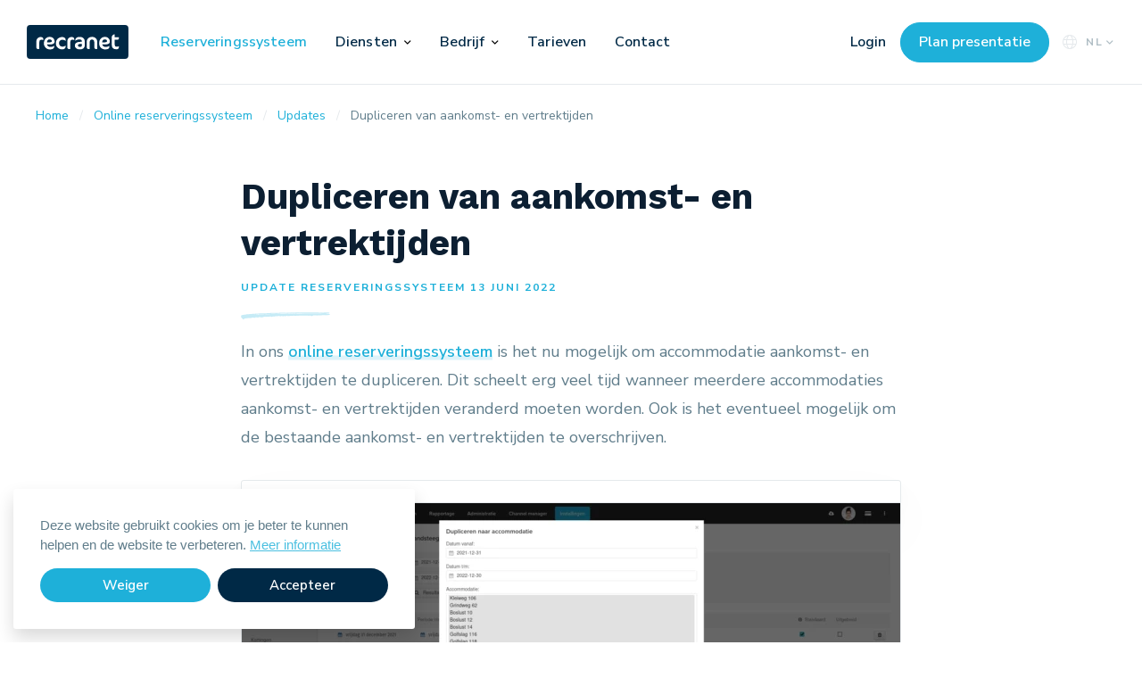

--- FILE ---
content_type: text/html
request_url: https://recranet.com/nl/online-reserveringssysteem/updates/dupliceren-van-aankomst-en-vertrektijden
body_size: 8339
content:
<!DOCTYPE HTML>
<html lang="nl">
	<head>
					<meta charset='utf-8'>
			<meta content='IE=edge' http-equiv='X-UA-Compatible'>
			<meta content='width=device-width, initial-scale=1, minimum-scale=1, maximum-scale=1, shrink-to-fit=no' name='viewport'>
			<meta name="robots" content="index,follow">
			<meta property="og:title" content="Dupliceren van aankomst- en vertrektijden - Recranet - Online Reserveringssysteem">
<meta property="og:site_name" content="Recranet">
<meta property="og:locale" content="nl">
<meta property="og:type" content="website">
<meta property="og:url" content="https://recranet.com/nl/online-reserveringssysteem/updates/dupliceren-van-aankomst-en-vertrektijden?token=U80IziQgSct6Gy-Nf1FIIgySYciAQDEM">
<meta property="og:description" content="">
    <meta property="og:image" content="/assets/img/online-reserveringssysteem-og-image@2x.jpg">
    <meta property="og:image:width" content="1200">
    <meta property="og:image:height" content="630">
			                                                    <link href="https://recranet.com/nl/online-reserveringssysteem/updates/dupliceren-van-aankomst-en-vertrektijden" hreflang="nl" rel="alternate">
                                <link href="https://recranet.com/en/" hreflang="en" rel="alternate">
			<link rel="home" href="https://recranet.com/nl/">
			<link rel="icon" type="image/x-icon" href="/assets/ico/favicon.ico"/>
			<link rel="apple-touch-icon" href="/assets/ico/apple-touch-icon.png"/>
			<link rel="mask-icon" sizes="any" href="/assets/ico/mask-icon.svg" color="#0c1f32"/>
            <link rel="preload" href="/assets/webfonts/fa-brands-400.woff2" as="font" crossorigin="anonymous" />
            <link rel="preload" href="/assets/webfonts/fa-regular-400.woff2" as="font" crossorigin="anonymous" />
            <link rel="preload" href="/assets/webfonts/fa-light-300.woff2" as="font" crossorigin="anonymous" />
			<title>Dupliceren van aankomst- en vertrektijden - Recranet - Online Reserveringssysteem</title>
			            <link rel="stylesheet" href="/assets/css/site.min.css?1574679849232" media="all">
			<script type="text/javascript" src="/assets/js/global.min.js"></script>
            <!-- Server Side Tracking by Taggrs.io -->
            <script>(function(w,d,s,l,i){w[l]=w[l]||[];w[l].push({'gtm.start':new Date().getTime(),event:'gtm.js'});var f=d.getElementsByTagName(s)[0],j=d.createElement(s),dl=l!='dataLayer'?'&l='+l:'';j.async=true;j.src='https://sst.recranet.com/csk0qoihwz.js?tg='+i+dl;f.parentNode.insertBefore(j,f);})(window,document,'script','dataLayer','TJHZ9J6');</script>
            <!-- End Server Side Tracking by Taggrs.io -->
            <link rel="preconnect" href="https://fonts.gstatic.com" crossorigin>
            <link rel="preload" as="style" href="https://fonts.googleapis.com/css2?family=Nunito+Sans:ital,wght@0,400;0,600;0,700;1,400;1,600;1,700&family=Work+Sans:ital,wght@0,500;0,700;1,500;1,700&family=Nanum+Pen+Script&display=swap">
            <link rel="stylesheet" media="print" onload="this.onload=null;this.removeAttribute('media');" href="https://fonts.googleapis.com/css2?family=Nunito+Sans:ital,wght@0,400;0,600;0,700;1,400;1,600;1,700&family=Work+Sans:ital,wght@0,500;0,700;1,500;1,700&family=Nanum+Pen+Script&display=swap">
            <noscript>
                <link rel="stylesheet" href="https://fonts.googleapis.com/css2?family=Nunito+Sans:ital,wght@0,400;0,600;0,700;1,400;1,600;1,700&family=Work+Sans:ital,wght@0,500;0,700;1,500;1,700&family=Nanum+Pen+Script&display=swap">
            </noscript>
            <!-- Leadinfo tracking code -->
            <script>
            (function(l,e,a,d,i,n,f,o){if(!l[i]){l.GlobalLeadinfoNamespace=l.GlobalLeadinfoNamespace||[];
            l.GlobalLeadinfoNamespace.push(i);l[i]=function(){(l[i].q=l[i].q||[]).push(arguments)};l[i].t=l[i].t||n;
            l[i].q=l[i].q||[];o=e.createElement(a);f=e.getElementsByTagName(a)[0];o.async=1;o.src=d;f.parentNode.insertBefore(o,f);}
            }(window,document,'script','https://cdn.leadinfo.net/ping.js','leadinfo','LI-5FB4DB3B1E22C'));
            </script>
			</head>
	<body itemscope itemtype="http://schema.org/WebPage"  class="page--update" data-spy="scroll" data-target=".nav-sticky" data-offset="200">
        <!-- Server Side Tracking by Taggrs.io (noscript) -->
        <noscript><iframe src="https://sst.recranet.com/csk0qoihwz.html?tg=TJHZ9J6" height="0" width="0" style="display:none;visibility:hidden"></iframe></noscript>
        <!-- End Server Side Tracking by Taggrs.io (noscript) -->
		                                                                                            
			
<nav class="navbar navbar-expand-lg navbar-light bg-white fixed-top">
    <a class="navbar-brand mr-0 mr-lg-4 pr-lg-1" href="https://recranet.com/nl/" title="Recranet">
        <img src="/assets/img/recranet-logo.svg" width="114" height="38" class="brand-img" alt="Recranet">
    </a>
    <button class="btn btn-icon navbar-toggler navbar-toggler-right collapsed ml-0 order-4" data-toggle="collapse" data-target="#navbarCollapse" aria-expanded="false" aria-label="Toggle navigation">
        <span class="navbar-toggler--container">
            <span class="navbar-toggler--bars"></span>
        </span>
        <label class="ml-2 mb-0 navbar-toggler--label headline">Menu</label>
    </button>
    <div id="navbarCollapse" class="navbar-collapse collapse order-5 order-lg-2">
        <ul class="navbar-nav">
            <li class="nav-item mr-lg-2 mr-xl-3">
                                <a href="https://recranet.com/nl/online-reserveringssysteem" title="Reserveringssysteem" class="nav-link active">Reserveringssysteem</a>
            </li>
            <li class="nav-item dropdown mr-lg-3 mr-xl-4">
                <a href="#" title="" class="nav-link" data-toggle="dropdown" aria-haspopup="true" aria-expanded="false">Diensten</a>
                <button type="button" class="nav-link-dropdown-toggle" data-toggle="dropdown" role="button" aria-haspopup="true" aria-expanded="false"><i class="far fa-angle-down" aria-hidden="true"></i></button>
                
<div class="dropdown-menu p-lg-0" aria-labelledby="">
    <div class="row flex-lg-nowrap">
        <div class="col-12 col-lg-auto">
            <h6 class="dropdown-header">Producten &amp; Diensten</h6>
                            <a href="https://recranet.com/nl/online-reserveringssysteem" title="Reserveringssysteem" class="dropdown-item"><i class="fal fa-calendar-alt"></i>Reserveringssysteem</a>
                            <a href="https://recranet.com/nl/online-reserveringssysteem/channel-manager" title="Channel manager" class="dropdown-item"><i class="fal fa-chart-network"></i>Channel manager</a>
                            <a href="https://recranet.com/nl/recranet-real-estate-platform" title="Real Estate Platform" class="dropdown-item"><i class="fal fa-sign"></i>Real Estate Platform</a>
                        <span class="d-none d-lg-block dropdown-item pb-3"></span>
                            <a href="https://recranet.com/nl/online-marketing-toerisme-recreatie" title="Online marketing" class="dropdown-item"><i class="fal fa-megaphone"></i>Online marketing</a>
                            <a href="https://recranet.com/nl/website-toerisme-recreatie-hospitality" title="Website ontwikkeling" class="dropdown-item"><i class="fal fa-browser"></i>Website ontwikkeling</a>
                    </div>
        <div class="col-12 col-lg-auto col-audience">
            <h6 class="dropdown-header">Voor wie</h6>
                            <a href="https://recranet.com/nl/online-reserveringssysteem/vakantieparken" title="Reserveringssysteem Vakantieparken" class="dropdown-item"><i class="fal fa-home-lg-alt"></i>Vakantieparken</a>
                            <a href="https://recranet.com/nl/online-reserveringssysteem/campings" title="Reserveringssysteem Campings" class="dropdown-item"><i class="fal fa-campground"></i>Campings</a>
                            <a href="https://recranet.com/nl/online-reserveringssysteem/verhuur-organisaties" title="Reserveringssysteem Verhuurorganisaties" class="dropdown-item"><i class="fal fa-key"></i>Verhuurorganisaties</a>
                            <a href="https://recranet.com/nl/online-reserveringssysteem/vakantiehuizen-appartementen" title="Reserveringssysteem Huizen &amp; appartementen" class="dropdown-item"><i class="fal fa-sign"></i>Huizen &amp; appartementen</a>
                            <a href="https://recranet.com/nl/online-reserveringssysteem/winterresorts" title="Reserveringssysteem Winterresorts" class="dropdown-item"><i class="fal fa-skiing"></i>Winterresorts</a>
                            <a href="https://recranet.com/nl/online-reserveringssysteem/hotels" title="Reserveringssysteem Hotels" class="dropdown-item"><i class="fal fa-concierge-bell"></i>Hotels</a>
                            <a href="https://recranet.com/nl/online-reserveringssysteem/concerns" title="Reserveringssysteem Concerns" class="dropdown-item"><i class="fal fa-flag"></i>Concerns</a>
                        <div class="dropdown-item d-none d-lg-block mt-2">
                <a href="https://recranet.com/nl/online-reserveringssysteem/overstappen-reserveringssyteem" title="" class="btn btn-secondary">Overstappen?</a>
            </div>
        </div>
    </div>
</div>
            </li>
                                <li class="nav-item dropdown mr-lg-3 mr-xl-4">
                                    <a href="https://recranet.com/nl/over" title="Bedrijf" class="nav-link " data-toggle="dropdown" aria-haspopup="true" aria-expanded="false">Bedrijf</a>
                                <button type="button" class="nav-link-dropdown-toggle" data-toggle="dropdown" role="button" aria-haspopup="true" aria-expanded="false"><i class="far fa-angle-down" aria-hidden="true"></i></button>
                                                    <ul class="dropdown-menu" aria-labelledby="Bedrijf">
                                                    <li>
                                                            <a href="https://recranet.com/nl/over" title="Over ons" class="dropdown-item ">
                                Over ons

                                                                                                </a>
                                                        </li>
                                                    <li>
                                                            <a href="https://recranet.com/nl/klanten" title="Klanten &amp; referenties" class="dropdown-item ">
                                Klanten &amp; referenties

                                                                                                </a>
                                                        </li>
                                                    <li>
                                                            <a href="https://recranet.com/nl/events" title="Trainingen &amp; webinars" class="dropdown-item ">
                                Trainingen &amp; webinars

                                                                                                </a>
                                                        </li>
                                                    <li>
                                                            <a href="https://recranet.com/nl/actueel" title="Actueel" class="dropdown-item ">
                                Actueel

                                                                                                </a>
                                                        </li>
                                                    <li>
                                                            <a href="https://recranet.com/nl/online-reserveringssysteem/updates" title="Updates Recranet Booking" class="dropdown-item ">
                                Updates Recranet Booking

                                                                                                </a>
                                                        </li>
                                                    <li>
                                                            <a href="https://recranet.com/nl/partners" title="Partners" class="dropdown-item ">
                                Partners

                                                                                                </a>
                                                        </li>
                                                    <li>
                                                            <a href="https://recranet.com/nl/vacatures" title="Vacatures" class="dropdown-item ">
                                Vacatures

                                                                                                </a>
                                                        </li>
                                            </ul>
            </li>
                                                        <li class="nav-item mr-lg-2 mr-xl-3">
                <a href="https://recranet.com/nl/online-reserveringssysteem/tarieven" title="Tarieven" class="nav-link ">Tarieven</a>
            </li>
                                            <li class="nav-item  mr-xl-3">
                <a href="https://recranet.com/nl/contact" title="Contact" class="nav-link ">Contact</a>
            </li>
                                    <li class="nav-item d-flex d-lg-none mt-4 pt-4 pb-2 border-top justify-content-center">
            <a href="https://app.recranet.com/nl/login" class="nav-link text-primary mr-3" target="_blank" style="font-weight: 600;">Login</a>
            <a href="https://recranet.com/nl/online-reserveringssysteem/demo-aanvragen" class="btn btn-secondary">Plan presentatie</a>
        </li>
    </ul>
</div>
<a href="https://app.recranet.com/nl/login" class="nav-link text-primary d-none d-lg-block order-3" target="_blank" style="font-weight: 600;">Login</a>
<form class="form-inline justify-content-end d-none d-lg-flex order-4">
    <a href="https://recranet.com/nl/online-reserveringssysteem/demo-aanvragen" class="btn btn-secondary btn-clean mr-2">Plan presentatie</a>
</form>
<div class="dropdown dropdown-language show px-1 order-2 order-lg-5 ml-auto mr-3 mr-lg-0">
    <a class="btn btn-icon p-0 pr-2" href="#" role="button" id="dropdownMenuLanguage" data-toggle="dropdown" aria-haspopup="true" aria-expanded="false">
        <i class="fal fa-globe text-light d-none d-sm-inline"></i>NL
        <span class="nav-link-dropdown-toggle"><i class="far fa-angle-down" aria-hidden="true"></i></span>
    </a>
	<div class="dropdown-menu border-light box-shadow-md dropdown-menu-right" aria-labelledby="dropdownMenuLanguage" style="min-width: 0;">
		                                                                                                                                                        <a href="https://recranet.com/nl/online-reserveringssysteem/updates/dupliceren-van-aankomst-en-vertrektijden" class="dropdown-item active nl">NL</a>
                                                		                                                        			</div>
</div>
</nav>
					
				
				
			<main id="main" class="breadcrumb-active" itemprop="mainContentOfPage" itemscope itemtype="http://schema.org/WebPageElement">
																										<nav class="nav-breadcrumbs w-100">
						<div class="container">
							
      
                                                                                                                                                                            
<ol aria-label="breadcrumb" class="breadcrumb" itemscope itemtype="http://schema.org/BreadcrumbList">
        <li class="breadcrumb-item" class=""  itemprop="itemListElement" itemscope itemtype="http://schema.org/ListItem">
        <a class="breadcrumb-link" href="https://recranet.com/nl/" itemtype="http://schema.org/Thing" itemprop="item">
            <span itemprop="name">Home</span>
        </a>
        <meta itemprop="position" content="1">
    </li>
        <li class="breadcrumb-item" class=""  itemprop="itemListElement" itemscope itemtype="http://schema.org/ListItem">
        <a class="breadcrumb-link" href="https://recranet.com/nl/online-reserveringssysteem" itemtype="http://schema.org/Thing" itemprop="item">
            <span itemprop="name">Online reserveringssysteem</span>
        </a>
        <meta itemprop="position" content="2">
    </li>
        <li class="breadcrumb-item" class=""  itemprop="itemListElement" itemscope itemtype="http://schema.org/ListItem">
        <a class="breadcrumb-link" href="https://recranet.com/nl/online-reserveringssysteem/updates" itemtype="http://schema.org/Thing" itemprop="item">
            <span itemprop="name">Updates</span>
        </a>
        <meta itemprop="position" content="3">
    </li>
        <li class="breadcrumb-item" class="is-active" aria-current="page" itemprop="itemListElement" itemscope itemtype="http://schema.org/ListItem">
        <a class="breadcrumb-link" href="https://recranet.com/nl/online-reserveringssysteem/updates/dupliceren-van-aankomst-en-vertrektijden" itemtype="http://schema.org/Thing" itemprop="item">
            <span itemprop="name">Dupliceren van aankomst- en vertrektijden</span>
        </a>
        <meta itemprop="position" content="4">
    </li>
    </ol>
						</div>
					</nav>
											<section class="section-article section-sm section-sticky">
			<div class="container-sm" itemprop="mainEntityOfPage" itemscope itemtype="http://schema.org/Article">
				<div class="row justify-content-between">
					<div class="col-12 ">
						<article class="article" itemprop="articleBody">
																																					<h1 itemprop="name">Dupliceren van aankomst- en vertrektijden
                                    <span class="headline text-secondary py-2 py-md-3" datetime="13-06-2022">Update Reserveringssysteem 13 juni 2022</span>
                                </h1>
																												    <p id="">In ons <a href="https://recranet.com/nl/bedrijf">online reserveringssysteem</a> is het nu mogelijk om accommodatie aankomst- en vertrektijden te dupliceren. Dit scheelt erg veel tijd wanneer meerdere accommodaties aankomst- en vertrektijden veranderd moeten worden. Ook is het eventueel mogelijk om de bestaande aankomst- en vertrektijden te overschrijven.</p>
        							<section class="section-media ">
    <figure class="section-media-wrapper browser w-100">
        <div class='browser-bar border-bottom border-light rounded-top bg-white box-shadow-lg'>
            <div class='circles'>
                <div class="circle bg-danger"></div>
                <div class="circle bg-warning"></div>
                <div class="circle bg-success"></div>
            </div>
        </div>
        <a class="d-block overflow-hidden border-light browser-content rounded-bottom bg-lighter" href="https://recranet.com/media/screenshots/_1440xAUTO_fit_center-center_90_none/54156/Screenshot-2022-10-17-at-08-49-21-Recranet-Demo-Recranet-Booking.jpg" data-caption='' data-fancybox="Aankomst- en vertrektijden dupliceren">
            <picture>
                                    <source
                        data-srcset="https://recranet.com/media/screenshots/_738xAUTO_crop_center-center_90_none/54156/Screenshot-2022-10-17-at-08-49-21-Recranet-Demo-Recranet-Booking.webp, https://recranet.com/media/screenshots/_1476xAUTO_crop_center-center_90_none/54156/Screenshot-2022-10-17-at-08-49-21-Recranet-Demo-Recranet-Booking.webp 2x"
                        media="(min-width: 576px)"
                        type="image/webp">
                                <source
                    data-srcset="https://recranet.com/media/screenshots/_533xAUTO_crop_center-center_90_none/54156/Screenshot-2022-10-17-at-08-49-21-Recranet-Demo-Recranet-Booking.webp, https://recranet.com/media/screenshots/_1066xAUTO_crop_center-center_90_none/54156/Screenshot-2022-10-17-at-08-49-21-Recranet-Demo-Recranet-Booking.webp 2x"
                    type="image/webp">
                <source
                    data-srcset="https://recranet.com/media/screenshots/_533xAUTO_crop_center-center_90_none/54156/Screenshot-2022-10-17-at-08-49-21-Recranet-Demo-Recranet-Booking.webp, https://recranet.com/media/screenshots/_1066xAUTO_crop_center-center_90_none/54156/Screenshot-2022-10-17-at-08-49-21-Recranet-Demo-Recranet-Booking.webp 2x"
                    type="image/webp">
                <img
                    class="img-fluid lazyload"
                    width="738"
                    height="auto"
                    data-src="https://recranet.com/media/screenshots/_738xAUTO_crop_center-center_90_none/54156/Screenshot-2022-10-17-at-08-49-21-Recranet-Demo-Recranet-Booking.jpg"
                    alt="Aankomst- en vertrektijden dupliceren">
            </picture>
        </a>
            </figure>
</section>
			
						</article>
					</div>
									</div>
			</div>
		</section>
								</main>
							<footer class="footer bg-primary-dark " itemscope itemtype="http://schema.org/WPFooter">
	<div class="container">
                    <div class="d-flex flex-column align-items-center justify-content-center">
                <h2 class="newsletter-title text-left text-md-center text-white mb-4 mb-xxl-5"><strong>Blijf bij</strong> en schrijf je in voor onze nieuwsbrief! &#x1f4e8;</h2>

<form id="footer-form-newsletter" method="post" action="" accept-charset="UTF-8" class="form-inline w-100">
	<span id="blitz-inject-1" class=" blitz-inject" data-blitz-id="1" data-blitz-uri="https://recranet.com/actions/blitz/csrf/json" data-blitz-params="" data-blitz-property="input"></span>
	<div id="g-recaptcha-696b9be4c7a68" class="g-recaptcha"></div>

<script type="text/javascript">
    window.addEventListener('load', function() {
        var form = document.getElementById('footer-form-newsletter');

        if (form.getAttribute('data-g-recaptcha-id')) {
            return;
        }

        if (typeof recaptchaCallbacks == 'undefined') {
            window.recaptchaCallbacks = [];
        }

        recaptchaCallbacks.push(function() {
            var widgetId = grecaptcha.render('g-recaptcha-696b9be4c7a68', {
                'sitekey': '6LcyMs8UAAAAAFpIPsHYe3Qjpr5ihMfJcpDKoHEJ',
                'callback': 'onFooterFormNewsletterSubmit',
                'size': 'invisible',
                'badge': 'inline'
            });
    
            form.setAttribute('data-g-recaptcha-id', widgetId);
        });

        form.addEventListener('change', function(e) {
            initRecaptcha();
        });
        
        form.addEventListener('submit', function(e) {
            e.preventDefault();

            if (typeof grecaptcha == 'undefined') {
                initRecaptcha();

                alert('reCAPTCHA is not loaded yet, try resubmitting the form');
                return;
            }
            
            grecaptcha.execute(form.getAttribute('data-g-recaptcha-id'));
        });
    });
</script>
	<fieldset class="d-flex flex-column flex-md-row w-100 align-items-stretch justify-content-center">
        <input type="hidden" name="action" value="contact-form/send">
        <input type="hidden" name="message[confirmationTemplate]" value="bbb332a1451fc2b5b6aea8b01eb1d799a58d1fdb056781bb565bb5ae4a99683cconfirmationNewsletter">
		<input type="hidden" name="message[notificationTemplate]" value="45e6a8f5a78830b9632d1a71bce79ec6e954507c10ae58d608893e50fa2cc468newsletter">
		<input type="hidden" name="message[hubspotFormId]" value="6856759e95413be4c86c32086324eddd8b188790f4e442b49cdb41d769732a18edb4402f-c74b-4f0c-ad3f-7380ee0cb02a">
		<input type="hidden" name="message[link]" value="https://recranet.com/nl/online-reserveringssysteem/updates/dupliceren-van-aankomst-en-vertrektijden">
		<input type="hidden" name="message[subject]" value="0f8c3cad9e78ba4013b2686563cd7f2810336720950ecfca75bfe3615dbf58f4Gefeliciteerd, je bent geabonneerd op de nieuwsbrief van Recranet! 🎉 👍">
		<input type="hidden" name="subject" value="Aanmelding nieuwsbrief">
        <input name="message[language]" type="hidden" value="nl">
		<input name="message[subscribeToNewsletter]" type="hidden" value="1">
		<label class="sr-only" for="from-name">Naam</label>
        <input type="text" name="fromName" id="from-name" value="" class="form-control d-block d-md-inline-flex mb-2 mb-md-0 mr-md-2 bg-transparent text-secondary" placeholder="Jouw voornaam" required>
		<label class="sr-only" for="from-email">E-mailadres</label>
		<input type="email" name="fromEmail" id="from-email" value="" class="form-control d-block d-md-inline-flex mb-2 mb-md-0 mr-md-2 bg-transparent text-secondary" placeholder="Jouw e-mailadres" required>
		<div class="newsletter-submit">
			<button type="submit" class="btn btn-light bg-white btn-clean">
				<span>Inschrijven</span>
				<i class="ml-2 fal fa-spinner fa-pulse d-none footer-form-newsletter-load-icon"></i>
				<i class="ml-2 fal fa-check text-success d-none footer-form-newsletter-success-icon"></i>
				<i class="ml-2 fal fa-times text-danger d-none footer-form-newsletter-failed-icon"></i>
			</button>
		</div>
	</fieldset>
</form>
<div class="small text-muted mt-4 text-left text-md-center">Beschermd door reCAPTCHA. <a href="https://policies.google.com/privacy?hl=nl" target="_blank" rel="noreferrer noopener">Privacybeleid</a> en <a href="https://policies.google.com/terms?hl=nl" target="_blank" rel="noreferrer noopener">gebruiksvoorwaarden</a> zijn van toepassing.</div>

            </div>
            <hr>
        		<div id="accordionFooter" class="row justify-content-lg-between">
			<div class="col-12 col-sm-6 col-lg-auto footer-menu">
				

<div class="accordion-item">
    <div id="item-products" class="collapsed" data-toggle="collapse" data-target="#collapse-products" aria-expanded="false" aria-controls="collapse-products">
        <span class="footer-header small">Producten &amp; Diensten</span>
        <div class="accordion-icon"><i class="far fa-angle-down"></i></div>
    </div>
    <div id="collapse-products" class="collapse mt-3" aria-labelledby="item-products" data-parent="#accordionFooter">
                    <a href="https://recranet.com/nl/online-marketing-toerisme-recreatie" title="Online marketing" class="d-block">Online marketing</a>
                    <a href="https://recranet.com/nl/online-reserveringssysteem" title="Reserveringssysteem" class="d-block">Reserveringssysteem</a>
                    <a href="https://recranet.com/nl/online-reserveringssysteem/channel-manager" title="Channel manager" class="d-block">Channel manager</a>
                    <a href="https://recranet.com/nl/website-toerisme-recreatie-hospitality" title="Website ontwikkeling" class="d-block">Website ontwikkeling</a>
                    <a href="https://recranet.com/nl/recranet-real-estate-platform" title="Real Estate Platform" class="d-block">Real Estate Platform</a>
            </div>
</div>

			</div>
			<div class="col-12 col-sm-6 col-lg-auto footer-menu mt-1 mt-sm-0">
				

<div class="accordion-item">
    <div id="item-audiences" class="collapsed" data-toggle="collapse" data-target="#collapse-audiences" aria-expanded="false" aria-controls="collapse-audiences">
        <span class="footer-header small">Voor wie</span>
        <div class="accordion-icon"><i class="far fa-angle-down"></i></div>
    </div>
    <div id="collapse-audiences" class="collapse mt-3" aria-labelledby="item-audiences" data-parent="#accordionFooter">
                    <a href="https://recranet.com/nl/online-reserveringssysteem/vakantieparken" title="Reserveringssysteem Vakantieparken" class="d-block">Vakantieparken</a>
                    <a href="https://recranet.com/nl/online-reserveringssysteem/campings" title="Reserveringssysteem Campings" class="d-block">Campings</a>
                    <a href="https://recranet.com/nl/online-reserveringssysteem/verhuur-organisaties" title="Reserveringssysteem Verhuurorganisaties" class="d-block">Verhuurorganisaties</a>
                    <a href="https://recranet.com/nl/online-reserveringssysteem/vakantiehuizen-appartementen" title="Reserveringssysteem Huizen &amp; appartementen" class="d-block">Huizen &amp; appartementen</a>
                    <a href="https://recranet.com/nl/online-reserveringssysteem/winterresorts" title="Reserveringssysteem Winterresorts" class="d-block">Winterresorts</a>
                    <a href="https://recranet.com/nl/online-reserveringssysteem/hotels" title="Reserveringssysteem Hotels" class="d-block">Hotels</a>
                    <a href="https://recranet.com/nl/online-reserveringssysteem/concerns" title="Reserveringssysteem Concerns" class="d-block">Concerns</a>
            </div>
</div>

			</div>
			<div class="col-12 col-sm-6 col-lg-auto footer-menu mt-1 mt-sm-4 mt-lg-0">
				

<div class="accordion-item">
    <div id="item-system" class="collapsed" data-toggle="collapse" data-target="#collapse-system" aria-expanded="false" aria-controls="collapse-system">
        <span class="footer-header small">Reserveringssysteem</span>
        <div class="accordion-icon"><i class="far fa-angle-down"></i></div>
    </div>
    <div id="collapse-system" class="collapse mt-3" aria-labelledby="item-system" data-parent="#accordionFooter">
                        <a href="https://recranet.com/nl/online-reserveringssysteem/updates" title="Updates" class="d-block">Updates</a>
                                <a href="https://recranet.com/nl/online-reserveringssysteem/updates/toekomstige-updates" title="Coming soon" class="d-block">Coming soon</a>
                                <a href="https://recranet.com/nl/online-reserveringssysteem/overstappen-reserveringssyteem" title="Overstappen" class="d-block">Overstappen</a>
                                <a href="https://recranet.com/nl/partners" title="Partners" class="d-block">Partners</a>
                                <a href="https://recranet.com/nl/events" title="Trainingen &amp; webinars" class="d-block">Trainingen &amp; webinars</a>
                </div>
</div>

				

<div class="accordion-item mt-3 mt-sm-4">
	<div id="item-quick" class="collapsed" data-toggle="collapse" data-target="#collapse-quick" aria-expanded="false" aria-controls="collapse-quick">
		<span class="footer-header small">Snel naar</span>
		<div class="accordion-icon">
			<i class="far fa-angle-down"></i>
		</div>
	</div>
	<div id="collapse-quick" class="collapse mt-3" aria-labelledby="item-quick" data-parent="#accordionFooter">
									<a href="https://recranet.com/nl/reserveringssoftware" title="Reserveringssoftware" class="d-block">Reserveringssoftware</a>
						</div>
</div>

			</div>
			<div class="col-12 col-sm-6 col-lg-auto footer-menu mt-1 mt-sm-4 mt-lg-0">
				

<div class="accordion-item">
	<div id="item-business" class="collapsed" data-toggle="collapse" data-target="#collapse-business" aria-expanded="false" aria-controls="collapse-business">
		<span class="footer-header small">Bedrijf</span>
		<div class="accordion-icon">
			<i class="far fa-angle-down"></i>
		</div>
	</div>
	<div id="collapse-business" class="collapse mt-3" aria-labelledby="item-business" data-parent="#accordionFooter">
		                            <a href="https://recranet.com/nl/over" title="Over ons" class="d-block">Over ons
                                    </a>
            		                            <a href="https://recranet.com/nl/actueel" title="Actueel" class="d-block">Actueel
                                    </a>
            		                            <a href="https://recranet.com/nl/vacatures" title="Vacatures" class="d-block">Vacatures
                                                                    <span class="badge badge-pill badge-primary py-1">14</span>
                                    </a>
            		                            <a href="https://recranet.com/nl/contact" title="Contact" class="d-block">Contact
                                    </a>
            		                        	<a href="https://developers.recranet.com/" title="API documentatie" class="d-block " target="_blank">API documentatie</a>
            		                        	<a href="https://help.recranet.com/nl/" title="Kennisbank" class="d-block " target="_blank">Kennisbank</a>
            		                            <a href="https://recranet.com/nl/marketing-tips-tricks" title="Blogs" class="d-block">Blogs
                                    </a>
            			</div>
</div>

			</div>
		</div>
		<hr class="mb-4">
		<div class="footer-copyright d-flex">
			<ul class="list-inline pl-0 mr-auto">
				<li class="list-inline-item mr-3">© 2026 Recranet</li>
				

    <li class="list-inline-item mr-3">
                    <a href="https://recranet.com/nl/privacy" title="Privacy" class="">Privacy</a></li>
            </li>

			</ul>
			<ul class="list-inline">
				<li class="list-inline-item">
					<a class="" href="https://www.facebook.com/Recranet/" title="Facebook">
						<i class="fab fa-facebook-f"></i>
					</a>
				</li>
				<li class="list-inline-item">
					<a class="" href="https://www.linkedin.com/company/recranet" title="LinkedIn">
						<i class="fab fa-linkedin-in"></i>
					</a>
				</li>
				<li class="list-inline-item">
					<a class="" href="https://www.instagram.com/recranet" title="Instagram">
						<i class="fab fa-instagram"></i>
					</a>
				</li>
				<li class="list-inline-item">
					<a class="" href="https://github.com/recranet" title="Github">
						<i class="fab fa-github"></i>
					</a>
				</li>
				<li class="list-inline-item">
					<a class="" href="https://www.youtube.com/channel/UCmodcnfnYQ-NsGolM33Vh2g" title="Youtube">
						<i class="fab fa-youtube"></i>
					</a>
				</li>
			</ul>
		</div>
	</div>
</footer>
			
																
			<script>
				const SITE_HANDLE = "dutch"
			</script>

            <link rel="preload" as="style" href="/assets/css/vendor.min.css?15050447422">
            <link rel="stylesheet" media="print" onload="this.onload=null;this.removeAttribute('media');" href="/assets/css/vendor.min.css?15050447411">
            <noscript>
                <link rel="stylesheet" href="/assets/css/vendor.min.css?15050447413">
            </noscript>
			<script type="text/javascript" src="/assets/js/vendor.min.js?15050447402"></script>
			<script type="text/javascript" src="/assets/js/app.min.js?16190178652"></script>
			
			<!-- HubSpot -->
            <script type="text/javascript" id="hs-script-loader" async defer src="//js-na1.hs-scripts.com/2348662.js"></script>
		
		<!--  Cookie translations -->
		<input class="js-cookie-message d-none" data-cookie-message="Deze website gebruikt cookies om je beter te kunnen helpen en de website te verbeteren." hidden>
		<input class="js-cookie-deny d-none" data-cookie-deny="Weiger" hidden>
		<input class="js-cookie-allow d-none" data-cookie-allow="Accepteer" hidden>
		<input class="js-cookie-link d-none" data-cookie-link="Meer informatie" hidden>
		<input class="js-cookie-url d-none" data-cookie-url="/nl/privacy" hidden>

		<!-- Recaptcha -->
			<script src="https://recranet.com/cpresources/64b5d72e/js/contact-form-recaptcha.min.js?v=1756805116" async defer></script>
<script>var __awaiter = (this && this.__awaiter) || function (thisArg, _arguments, P, generator) {
    function adopt(value) { return value instanceof P ? value : new P(function (resolve) { resolve(value); }); }
    return new (P || (P = Promise))(function (resolve, reject) {
        function fulfilled(value) { try { step(generator.next(value)); } catch (e) { reject(e); } }
        function rejected(value) { try { step(generator["throw"](value)); } catch (e) { reject(e); } }
        function step(result) { result.done ? resolve(result.value) : adopt(result.value).then(fulfilled, rejected); }
        step((generator = generator.apply(thisArg, _arguments || [])).next());
    });
};
addInjectScriptEventListener();
function addInjectScriptEventListener() {
    const injectScriptEvent = 'DOMContentLoaded';
    if (injectScriptEvent === 'load') {
        window.addEventListener('load', injectElements, { once: true });
    }
    else {
        document.addEventListener(injectScriptEvent, injectElements, { once: true });
    }
}
function injectElements() {
    return __awaiter(this, void 0, void 0, function* () {
        if (!document.dispatchEvent(new CustomEvent('beforeBlitzInjectAll', {
            cancelable: true,
        }))) {
            return;
        }
        const elements = document.querySelectorAll('.blitz-inject:not(.blitz-inject--injected)');
        const injectElements = {};
        const promises = [];
        elements.forEach(element => {
            var _a;
            const injectElement = {
                element: element,
                id: element.getAttribute('data-blitz-id'),
                uri: element.getAttribute('data-blitz-uri'),
                params: element.getAttribute('data-blitz-params'),
                property: element.getAttribute('data-blitz-property'),
            };
            if (document.dispatchEvent(new CustomEvent('beforeBlitzInject', {
                cancelable: true,
                detail: injectElement,
            }))) {
                const url = injectElement.uri + (injectElement.params ? (injectElement.uri.indexOf('?') !== -1 ? '&' : '?') + injectElement.params : '');
                injectElements[url] = (_a = injectElements[url]) !== null && _a !== void 0 ? _a : [];
                injectElements[url].push(injectElement);
            }
        });
        for (const url in injectElements) {
            promises.push(replaceUrls(url, injectElements[url]));
        }
        yield Promise.all(promises);
        document.dispatchEvent(new CustomEvent('afterBlitzInjectAll'));
    });
}
function replaceUrls(url, injectElements) {
    return __awaiter(this, void 0, void 0, function* () {
        const response = yield fetch(url);
        if (response.status >= 300) {
            return null;
        }
        const responseText = yield response.text();
        let responseJson;
        if (url.indexOf('blitz/csrf/json') !== -1) {
            responseJson = JSON.parse(responseText);
        }
        injectElements.forEach(injectElement => {
            var _a;
            if (injectElement.property) {
                injectElement.element.innerHTML = (_a = responseJson[injectElement.property]) !== null && _a !== void 0 ? _a : '';
            }
            else {
                injectElement.element.innerHTML = responseText;
            }
            injectElement.element.classList.add('blitz-inject--injected');
            document.dispatchEvent(new CustomEvent('afterBlitzInject', {
                detail: injectElement,
            }));
        });
    });
};
var onFooterFormNewsletterSubmit = function() {
		var form = $('#footer-form-newsletter');
		var submitButton = form.find('button[type="submit"]');
		var loadIcon = form.find('.footer-form-newsletter-load-icon');
		var successIcon = form.find('.footer-form-newsletter-success-icon');
		var failedIcon = form.find('.footer-form-newsletter-failed-icon');

		loadIcon.removeClass('d-none');
		successIcon.addClass('d-none');
		failedIcon.addClass('d-none');

		$.post({
			url: window.location.href,
			dataType: 'json',
			data: form.serialize(),
			success: function(response) {
				submitButton.find('span').text('Bedankt voor je aanmelding!');
				successIcon.removeClass('d-none');

				form[0].reset();
			}
		}).fail(function() {
			failedIcon.removeClass('d-none');

			window.alert('Message could not be sent');
		}).always(function() {
			loadIcon.addClass('d-none');
			grecaptcha.reset(form.attr('data-g-recaptcha-id'));
		});
	};</script></body>
</html>
<!-- Cached by Blitz on 2026-01-17T15:25:40+01:00 -->

--- FILE ---
content_type: text/css
request_url: https://recranet.com/assets/css/site.min.css?1574679849232
body_size: 60834
content:
@charset "UTF-8";/*!
 * Bootstrap v4.6.2 (https://getbootstrap.com/)
 * Copyright 2011-2022 The Bootstrap Authors
 * Copyright 2011-2022 Twitter, Inc.
 * Licensed under MIT (https://github.com/twbs/bootstrap/blob/main/LICENSE)
 */:root{--blue: #007bff;--indigo: #6610f2;--purple: #6f42c1;--pink: #e83e8c;--red: #dc3545;--orange: #fd7e14;--yellow: #ffc107;--green: #28a745;--teal: #20c997;--cyan: #17a2b8;--white: #fff;--gray: #798f9c;--gray-dark: #546e7a;--primary: #002946;--secondary: #1eb0d9;--success: #40c057;--info: #17a2b8;--warning: #ffc107;--danger: #dc3545;--light: #e5e9ec;--dark: #546e7a;--lighter: #f2f4f5;--lightest: #f9fafb;--primary-dark: #0c1f32;--secondary-light: #8dd7eb;--secondary-lighter: #e2f5fa;--primary-light: #004360;--primary-lighter: #7e93a1;--breakpoint-xs: 0;--breakpoint-sm: 576px;--breakpoint-md: 768px;--breakpoint-lg: 992px;--breakpoint-xl: 1200px;--breakpoint-xxl: 1440px;--breakpoint-xxxl: 1600px;--font-family-sans-serif: -apple-system, BlinkMacSystemFont, "Segoe UI", Roboto, "Helvetica Neue", Arial, "Noto Sans", "Liberation Sans", sans-serif, "Apple Color Emoji", "Segoe UI Emoji", "Segoe UI Symbol", "Noto Color Emoji";--font-family-monospace: SFMono-Regular, Menlo, Monaco, Consolas, "Liberation Mono", "Courier New", monospace}*,*::before,*::after{-webkit-box-sizing:border-box;box-sizing:border-box}html{font-family:sans-serif;line-height:1.15;-webkit-text-size-adjust:100%;-webkit-tap-highlight-color:rgba(0,0,0,0)}article,aside,figcaption,figure,footer,header,main,nav,section{display:block}body{margin:0;font-family:"Nunito Sans",sans-serif;font-size:1rem;font-weight:400;line-height:1.5;color:#607d8b;text-align:left;background-color:#fff}[tabindex="-1"]:focus:not(:focus-visible){outline:0 !important}hr{-webkit-box-sizing:content-box;box-sizing:content-box;height:0;overflow:visible}h1,h2,h3,h4,h5,h6{margin-top:0;margin-bottom:.5rem}p{margin-top:0;margin-bottom:1rem}address{margin-bottom:1rem;font-style:normal;line-height:inherit}ol,ul,dl{margin-top:0;margin-bottom:1rem}ol ol,ul ul,ol ul,ul ol{margin-bottom:0}blockquote{margin:0 0 1rem}b,strong{font-weight:bolder}small{font-size:80%}sup{position:relative;font-size:75%;line-height:0;vertical-align:baseline}sup{top:-.5em}a{color:#1eb0d9;text-decoration:none;background-color:transparent}a:hover{color:#157996;text-decoration:none}a:not([href]):not([class]){color:inherit;text-decoration:none}a:not([href]):not([class]):hover{color:inherit;text-decoration:none}figure{margin:0 0 1rem}img{vertical-align:middle;border-style:none}svg{overflow:hidden;vertical-align:middle}caption{padding-top:.75rem;padding-bottom:.75rem;color:#798f9c;text-align:left;caption-side:bottom}label{display:inline-block;margin-bottom:.5rem}button{border-radius:0}button:focus:not(:focus-visible){outline:0}input,button,select,textarea{margin:0;font-family:inherit;font-size:inherit;line-height:inherit}button,input{overflow:visible}button,select{text-transform:none}[role="button"]{cursor:pointer}select{word-wrap:normal}button,[type="button"],[type="reset"],[type="submit"]{-webkit-appearance:button}button:not(:disabled),[type="button"]:not(:disabled),[type="reset"]:not(:disabled),[type="submit"]:not(:disabled){cursor:pointer}button::-moz-focus-inner,[type="button"]::-moz-focus-inner,[type="reset"]::-moz-focus-inner,[type="submit"]::-moz-focus-inner{padding:0;border-style:none}input[type="radio"],input[type="checkbox"]{-webkit-box-sizing:border-box;box-sizing:border-box;padding:0}textarea{overflow:auto;resize:vertical}fieldset{min-width:0;padding:0;margin:0;border:0}[type="number"]::-webkit-inner-spin-button,[type="number"]::-webkit-outer-spin-button{height:auto}[type="search"]{outline-offset:-2px;-webkit-appearance:none}[type="search"]::-webkit-search-decoration{-webkit-appearance:none}template{display:none}[hidden]{display:none !important}h1,h2,h3,h4,h5,h6,.h1,.h2,.h3,.h4,.h5,.h6{margin-bottom:.5rem;font-family:"Work Sans",sans-serif;font-weight:700;line-height:1.2}h1,.h1{font-size:2.5rem}h2,.h2{font-size:1.875rem}h3,.h3{font-size:1.5rem}h4,.h4{font-size:1.25rem}h5,.h5{font-size:1.125rem}h6,.h6{font-size:1rem}.lead{font-size:1.25rem;font-weight:300}hr{margin-top:1rem;margin-bottom:1rem;border:0;border-top:1px solid rgba(0,0,0,0.1)}small,.small{font-size:.875em;font-weight:400}.list-unstyled{padding-left:0;list-style:none}.list-inline{padding-left:0;list-style:none}.list-inline-item{display:inline-block}.list-inline-item:not(:last-child){margin-right:.5rem}.blockquote{margin-bottom:1rem;font-size:1.25rem}.img-fluid{max-width:100%;height:auto}.figure{display:inline-block}.figure-caption{font-size:90%;color:#798f9c}.container,.container-fluid,.container-sm,.container-md,.container-lg{width:100%;padding-right:15px;padding-left:15px;margin-right:auto;margin-left:auto}@media (min-width: 576px){.container,.container-sm{max-width:540px}}@media (min-width: 768px){.container,.container-sm,.container-md{max-width:720px}}@media (min-width: 992px){.container,.container-sm,.container-md,.container-lg{max-width:960px}}@media (min-width: 1200px){.container,.container-sm,.container-md,.container-lg{max-width:1140px}}@media (min-width: 1440px){.container,.container-sm,.container-md,.container-lg{max-width:1380px}}@media (min-width: 1600px){.container,.container-sm,.container-md,.container-lg{max-width:1560px}}.row{display:-webkit-box;display:-ms-flexbox;display:flex;-ms-flex-wrap:wrap;flex-wrap:wrap;margin-right:-15px;margin-left:-15px}.no-gutters{margin-right:0;margin-left:0}.no-gutters>.col,.no-gutters>[class*="col-"]{padding-right:0;padding-left:0}.col-1,.col-4,.col-6,.col-8,.col-12,.col,.col-auto,.col-sm-5,.col-sm-6,.col-sm-7,.col-sm-9,.col-sm-11,.col-sm-auto,.col-md-3,.col-md-4,.col-md-5,.col-md-6,.col-md-8,.col-md-9,.col-md-10,.col-md-12,.col-md,.col-lg-3,.col-lg-4,.col-lg-5,.col-lg-6,.col-lg-7,.col-lg-8,.col-lg-9,.col-lg-11,.col-lg-12,.col-lg,.col-lg-auto,.col-xl-3,.col-xl-4,.col-xl-6,.col-xl-7,.col-xl-8,.col-xl-10,.col-xxl-3,.col-xxl-9{position:relative;width:100%;padding-right:15px;padding-left:15px}.col{-ms-flex-preferred-size:0;flex-basis:0;-webkit-box-flex:1;-ms-flex-positive:1;flex-grow:1;max-width:100%}.row-cols-1>*{-webkit-box-flex:0;-ms-flex:0 0 100%;flex:0 0 100%;max-width:100%}.row-cols-3>*{-webkit-box-flex:0;-ms-flex:0 0 33.33333%;flex:0 0 33.33333%;max-width:33.33333%}.col-auto{-webkit-box-flex:0;-ms-flex:0 0 auto;flex:0 0 auto;width:auto;max-width:100%}.col-1{-webkit-box-flex:0;-ms-flex:0 0 8.33333%;flex:0 0 8.33333%;max-width:8.33333%}.col-4{-webkit-box-flex:0;-ms-flex:0 0 33.33333%;flex:0 0 33.33333%;max-width:33.33333%}.col-6{-webkit-box-flex:0;-ms-flex:0 0 50%;flex:0 0 50%;max-width:50%}.col-8{-webkit-box-flex:0;-ms-flex:0 0 66.66667%;flex:0 0 66.66667%;max-width:66.66667%}.col-12{-webkit-box-flex:0;-ms-flex:0 0 100%;flex:0 0 100%;max-width:100%}.order-1{-webkit-box-ordinal-group:2;-ms-flex-order:1;order:1}.order-2{-webkit-box-ordinal-group:3;-ms-flex-order:2;order:2}.order-3{-webkit-box-ordinal-group:4;-ms-flex-order:3;order:3}.order-4{-webkit-box-ordinal-group:5;-ms-flex-order:4;order:4}.order-5{-webkit-box-ordinal-group:6;-ms-flex-order:5;order:5}@media (min-width: 576px){.row-cols-sm-2>*{-webkit-box-flex:0;-ms-flex:0 0 50%;flex:0 0 50%;max-width:50%}.row-cols-sm-4>*{-webkit-box-flex:0;-ms-flex:0 0 25%;flex:0 0 25%;max-width:25%}.col-sm-auto{-webkit-box-flex:0;-ms-flex:0 0 auto;flex:0 0 auto;width:auto;max-width:100%}.col-sm-5{-webkit-box-flex:0;-ms-flex:0 0 41.66667%;flex:0 0 41.66667%;max-width:41.66667%}.col-sm-6{-webkit-box-flex:0;-ms-flex:0 0 50%;flex:0 0 50%;max-width:50%}.col-sm-7{-webkit-box-flex:0;-ms-flex:0 0 58.33333%;flex:0 0 58.33333%;max-width:58.33333%}.col-sm-9{-webkit-box-flex:0;-ms-flex:0 0 75%;flex:0 0 75%;max-width:75%}.col-sm-11{-webkit-box-flex:0;-ms-flex:0 0 91.66667%;flex:0 0 91.66667%;max-width:91.66667%}}@media (min-width: 768px){.col-md{-ms-flex-preferred-size:0;flex-basis:0;-webkit-box-flex:1;-ms-flex-positive:1;flex-grow:1;max-width:100%}.row-cols-md-3>*{-webkit-box-flex:0;-ms-flex:0 0 33.33333%;flex:0 0 33.33333%;max-width:33.33333%}.row-cols-md-5>*{-webkit-box-flex:0;-ms-flex:0 0 20%;flex:0 0 20%;max-width:20%}.col-md-3{-webkit-box-flex:0;-ms-flex:0 0 25%;flex:0 0 25%;max-width:25%}.col-md-4{-webkit-box-flex:0;-ms-flex:0 0 33.33333%;flex:0 0 33.33333%;max-width:33.33333%}.col-md-5{-webkit-box-flex:0;-ms-flex:0 0 41.66667%;flex:0 0 41.66667%;max-width:41.66667%}.col-md-6{-webkit-box-flex:0;-ms-flex:0 0 50%;flex:0 0 50%;max-width:50%}.col-md-8{-webkit-box-flex:0;-ms-flex:0 0 66.66667%;flex:0 0 66.66667%;max-width:66.66667%}.col-md-9{-webkit-box-flex:0;-ms-flex:0 0 75%;flex:0 0 75%;max-width:75%}.col-md-10{-webkit-box-flex:0;-ms-flex:0 0 83.33333%;flex:0 0 83.33333%;max-width:83.33333%}.col-md-12{-webkit-box-flex:0;-ms-flex:0 0 100%;flex:0 0 100%;max-width:100%}.order-md-1{-webkit-box-ordinal-group:2;-ms-flex-order:1;order:1}.order-md-2{-webkit-box-ordinal-group:3;-ms-flex-order:2;order:2}}@media (min-width: 992px){.col-lg{-ms-flex-preferred-size:0;flex-basis:0;-webkit-box-flex:1;-ms-flex-positive:1;flex-grow:1;max-width:100%}.row-cols-lg-5>*{-webkit-box-flex:0;-ms-flex:0 0 20%;flex:0 0 20%;max-width:20%}.row-cols-lg-6>*{-webkit-box-flex:0;-ms-flex:0 0 16.66667%;flex:0 0 16.66667%;max-width:16.66667%}.col-lg-auto{-webkit-box-flex:0;-ms-flex:0 0 auto;flex:0 0 auto;width:auto;max-width:100%}.col-lg-3{-webkit-box-flex:0;-ms-flex:0 0 25%;flex:0 0 25%;max-width:25%}.col-lg-4{-webkit-box-flex:0;-ms-flex:0 0 33.33333%;flex:0 0 33.33333%;max-width:33.33333%}.col-lg-5{-webkit-box-flex:0;-ms-flex:0 0 41.66667%;flex:0 0 41.66667%;max-width:41.66667%}.col-lg-6{-webkit-box-flex:0;-ms-flex:0 0 50%;flex:0 0 50%;max-width:50%}.col-lg-7{-webkit-box-flex:0;-ms-flex:0 0 58.33333%;flex:0 0 58.33333%;max-width:58.33333%}.col-lg-8{-webkit-box-flex:0;-ms-flex:0 0 66.66667%;flex:0 0 66.66667%;max-width:66.66667%}.col-lg-9{-webkit-box-flex:0;-ms-flex:0 0 75%;flex:0 0 75%;max-width:75%}.col-lg-11{-webkit-box-flex:0;-ms-flex:0 0 91.66667%;flex:0 0 91.66667%;max-width:91.66667%}.col-lg-12{-webkit-box-flex:0;-ms-flex:0 0 100%;flex:0 0 100%;max-width:100%}.order-lg-1{-webkit-box-ordinal-group:2;-ms-flex-order:1;order:1}.order-lg-2{-webkit-box-ordinal-group:3;-ms-flex-order:2;order:2}.order-lg-3{-webkit-box-ordinal-group:4;-ms-flex-order:3;order:3}.order-lg-5{-webkit-box-ordinal-group:6;-ms-flex-order:5;order:5}}@media (min-width: 1200px){.row-cols-xl-3>*{-webkit-box-flex:0;-ms-flex:0 0 33.33333%;flex:0 0 33.33333%;max-width:33.33333%}.row-cols-xl-6>*{-webkit-box-flex:0;-ms-flex:0 0 16.66667%;flex:0 0 16.66667%;max-width:16.66667%}.col-xl-3{-webkit-box-flex:0;-ms-flex:0 0 25%;flex:0 0 25%;max-width:25%}.col-xl-4{-webkit-box-flex:0;-ms-flex:0 0 33.33333%;flex:0 0 33.33333%;max-width:33.33333%}.col-xl-6{-webkit-box-flex:0;-ms-flex:0 0 50%;flex:0 0 50%;max-width:50%}.col-xl-7{-webkit-box-flex:0;-ms-flex:0 0 58.33333%;flex:0 0 58.33333%;max-width:58.33333%}.col-xl-8{-webkit-box-flex:0;-ms-flex:0 0 66.66667%;flex:0 0 66.66667%;max-width:66.66667%}.col-xl-10{-webkit-box-flex:0;-ms-flex:0 0 83.33333%;flex:0 0 83.33333%;max-width:83.33333%}}@media (min-width: 1440px){.col-xxl-3{-webkit-box-flex:0;-ms-flex:0 0 25%;flex:0 0 25%;max-width:25%}.col-xxl-9{-webkit-box-flex:0;-ms-flex:0 0 75%;flex:0 0 75%;max-width:75%}}.form-control{display:block;width:100%;height:calc(1.5em + 1rem + 2px);padding:.5rem 1rem;font-size:1rem;font-weight:400;line-height:1.5;color:#607d8b;background-color:#fff;background-clip:padding-box;border:1px solid #b0bec5;border-radius:.1875rem;-webkit-transition:border-color 0.15s ease-in-out,-webkit-box-shadow 0.15s ease-in-out;transition:border-color 0.15s ease-in-out,-webkit-box-shadow 0.15s ease-in-out;transition:border-color 0.15s ease-in-out,box-shadow 0.15s ease-in-out;transition:border-color 0.15s ease-in-out,box-shadow 0.15s ease-in-out,-webkit-box-shadow 0.15s ease-in-out}@media (prefers-reduced-motion: reduce){.form-control{-webkit-transition:none;transition:none}}.form-control::-ms-expand{background-color:transparent;border:0}.form-control:focus{color:#607d8b;background-color:#fff;border-color:#0074c6;outline:0;-webkit-box-shadow:0 0 0 .2rem rgba(0,41,70,0.25);box-shadow:0 0 0 .2rem rgba(0,41,70,0.25)}.form-control::-webkit-input-placeholder{color:#798f9c;opacity:1}.form-control::-moz-placeholder{color:#798f9c;opacity:1}.form-control::-ms-input-placeholder{color:#798f9c;opacity:1}.form-control::placeholder{color:#798f9c;opacity:1}.form-control:disabled{background-color:#f2f4f5;opacity:1}input[type="date"].form-control,input[type="time"].form-control{-webkit-appearance:none;-moz-appearance:none;appearance:none}select.form-control:-moz-focusring{color:transparent;text-shadow:0 0 0 #607d8b}select.form-control:focus::-ms-value{color:#607d8b;background-color:#fff}select.form-control[size]{height:auto}textarea.form-control{height:auto}.form-group{margin-bottom:1rem}.form-text{display:block;margin-top:.25rem}.form-check{position:relative;display:block;padding-left:1.25rem}.form-check-input{position:absolute;margin-top:.3rem;margin-left:-1.25rem}.form-check-input[disabled] ~ .form-check-label,.form-check-input:disabled ~ .form-check-label{color:#798f9c}.form-check-label{margin-bottom:0}.valid-feedback{display:none;width:100%;margin-top:.25rem;font-size:.875em;color:#40c057}.invalid-feedback{display:none;width:100%;margin-top:.25rem;font-size:.875em;color:#dc3545}.is-invalid ~ .invalid-feedback{display:block}.form-control.is-invalid{border-color:#dc3545;padding-right:calc(1.5em + 1rem) !important;background-image:url("data:image/svg+xml,%3csvg xmlns='http://www.w3.org/2000/svg' width='12' height='12' fill='none' stroke='%23dc3545' viewBox='0 0 12 12'%3e%3ccircle cx='6' cy='6' r='4.5'/%3e%3cpath stroke-linejoin='round' d='M5.8 3.6h.4L6 6.5z'/%3e%3ccircle cx='6' cy='8.2' r='.6' fill='%23dc3545' stroke='none'/%3e%3c/svg%3e");background-repeat:no-repeat;background-position:right calc(.375em + .25rem) center;background-size:calc(.75em + .5rem) calc(.75em + .5rem)}.form-control.is-invalid:focus{border-color:#dc3545;-webkit-box-shadow:0 0 0 .2rem rgba(220,53,69,0.25);box-shadow:0 0 0 .2rem rgba(220,53,69,0.25)}select.form-control.is-invalid{padding-right:4rem !important;background-position:right 2rem center}textarea.form-control.is-invalid{padding-right:calc(1.5em + 1rem);background-position:top calc(.375em + .25rem) right calc(.375em + .25rem)}.custom-select.is-invalid{border-color:#dc3545;padding-right:calc(.75em + 2.75rem) !important;background:url("data:image/svg+xml,%3csvg xmlns='http://www.w3.org/2000/svg' width='4' height='5' viewBox='0 0 4 5'%3e%3cpath fill='%23546e7a' d='M2 0L0 2h4zm0 5L0 3h4z'/%3e%3c/svg%3e") right 1rem center/8px 10px no-repeat,#fff url("data:image/svg+xml,%3csvg xmlns='http://www.w3.org/2000/svg' width='12' height='12' fill='none' stroke='%23dc3545' viewBox='0 0 12 12'%3e%3ccircle cx='6' cy='6' r='4.5'/%3e%3cpath stroke-linejoin='round' d='M5.8 3.6h.4L6 6.5z'/%3e%3ccircle cx='6' cy='8.2' r='.6' fill='%23dc3545' stroke='none'/%3e%3c/svg%3e") center right 2rem/calc(.75em + .5rem) calc(.75em + .5rem) no-repeat}.custom-select.is-invalid:focus{border-color:#dc3545;-webkit-box-shadow:0 0 0 .2rem rgba(220,53,69,0.25);box-shadow:0 0 0 .2rem rgba(220,53,69,0.25)}.form-check-input.is-invalid ~ .form-check-label{color:#dc3545}.form-check-input.is-invalid ~ .invalid-feedback{display:block}.form-inline{display:-webkit-box;display:-ms-flexbox;display:flex;-webkit-box-orient:horizontal;-webkit-box-direction:normal;-ms-flex-flow:row wrap;flex-flow:row wrap;-webkit-box-align:center;-ms-flex-align:center;align-items:center}.form-inline .form-check{width:100%}@media (min-width: 576px){.form-inline label{display:-webkit-box;display:-ms-flexbox;display:flex;-webkit-box-align:center;-ms-flex-align:center;align-items:center;-webkit-box-pack:center;-ms-flex-pack:center;justify-content:center;margin-bottom:0}.form-inline .form-group{display:-webkit-box;display:-ms-flexbox;display:flex;-webkit-box-flex:0;-ms-flex:0 0 auto;flex:0 0 auto;-webkit-box-orient:horizontal;-webkit-box-direction:normal;-ms-flex-flow:row wrap;flex-flow:row wrap;-webkit-box-align:center;-ms-flex-align:center;align-items:center;margin-bottom:0}.form-inline .form-control{display:inline-block;width:auto;vertical-align:middle}.form-inline .input-group,.form-inline .custom-select{width:auto}.form-inline .form-check{display:-webkit-box;display:-ms-flexbox;display:flex;-webkit-box-align:center;-ms-flex-align:center;align-items:center;-webkit-box-pack:center;-ms-flex-pack:center;justify-content:center;width:auto;padding-left:0}.form-inline .form-check-input{position:relative;-ms-flex-negative:0;flex-shrink:0;margin-top:0;margin-right:.25rem;margin-left:0}}.btn{display:inline-block;font-family:"Nunito Sans",sans-serif;font-weight:600;color:#607d8b;text-align:center;vertical-align:middle;-webkit-user-select:none;-moz-user-select:none;-ms-user-select:none;user-select:none;background-color:transparent;border:1px solid transparent;padding:.5rem 1.25rem;font-size:1rem;line-height:1.5;border-radius:.1875rem;-webkit-transition:color 0.15s ease-in-out,background-color 0.15s ease-in-out,border-color 0.15s ease-in-out,-webkit-box-shadow 0.15s ease-in-out;transition:color 0.15s ease-in-out,background-color 0.15s ease-in-out,border-color 0.15s ease-in-out,-webkit-box-shadow 0.15s ease-in-out;transition:color 0.15s ease-in-out,background-color 0.15s ease-in-out,border-color 0.15s ease-in-out,box-shadow 0.15s ease-in-out;transition:color 0.15s ease-in-out,background-color 0.15s ease-in-out,border-color 0.15s ease-in-out,box-shadow 0.15s ease-in-out,-webkit-box-shadow 0.15s ease-in-out}@media (prefers-reduced-motion: reduce){.btn{-webkit-transition:none;transition:none}}.btn:hover{color:#607d8b;text-decoration:none}.btn:focus{outline:0;-webkit-box-shadow:0 0 0 .2rem rgba(0,41,70,0.25);box-shadow:0 0 0 .2rem rgba(0,41,70,0.25)}.btn.disabled,.btn:disabled{opacity:.65}.btn:not(:disabled):not(.disabled){cursor:pointer}a.btn.disabled,fieldset:disabled a.btn{pointer-events:none}.btn-primary{color:#fff;background-color:#002946;border-color:#002946}.btn-primary:hover{color:#fff;background-color:#001320;border-color:#000b13}.btn-primary:focus{color:#fff;background-color:#001320;border-color:#000b13;-webkit-box-shadow:0 0 0 .2rem rgba(38,73,98,0.5);box-shadow:0 0 0 .2rem rgba(38,73,98,0.5)}.btn-primary.disabled,.btn-primary:disabled{color:#fff;background-color:#002946;border-color:#002946}.btn-primary:not(:disabled):not(.disabled):active,.btn-primary:not(:disabled):not(.disabled).active,.show>.btn-primary.dropdown-toggle{color:#fff;background-color:#000b13;border-color:#000406}.btn-primary:not(:disabled):not(.disabled):active:focus,.btn-primary:not(:disabled):not(.disabled).active:focus,.show>.btn-primary.dropdown-toggle:focus{-webkit-box-shadow:0 0 0 .2rem rgba(38,73,98,0.5);box-shadow:0 0 0 .2rem rgba(38,73,98,0.5)}.btn-secondary{color:#fff;background-color:#1eb0d9;border-color:#1eb0d9}.btn-secondary:hover{color:#fff;background-color:#1995b7;border-color:#188cac}.btn-secondary:focus{color:#fff;background-color:#1995b7;border-color:#188cac;-webkit-box-shadow:0 0 0 .2rem rgba(64,188,223,0.5);box-shadow:0 0 0 .2rem rgba(64,188,223,0.5)}.btn-secondary.disabled,.btn-secondary:disabled{color:#fff;background-color:#1eb0d9;border-color:#1eb0d9}.btn-secondary:not(:disabled):not(.disabled):active,.btn-secondary:not(:disabled):not(.disabled).active,.show>.btn-secondary.dropdown-toggle{color:#fff;background-color:#188cac;border-color:#1683a1}.btn-secondary:not(:disabled):not(.disabled):active:focus,.btn-secondary:not(:disabled):not(.disabled).active:focus,.show>.btn-secondary.dropdown-toggle:focus{-webkit-box-shadow:0 0 0 .2rem rgba(64,188,223,0.5);box-shadow:0 0 0 .2rem rgba(64,188,223,0.5)}.btn-light{color:#253237;background-color:#e5e9ec;border-color:#e5e9ec}.btn-light:hover{color:#253237;background-color:#cfd6dc;border-color:#c8d0d6}.btn-light:focus{color:#253237;background-color:#cfd6dc;border-color:#c8d0d6;-webkit-box-shadow:0 0 0 .2rem rgba(200,206,209,0.5);box-shadow:0 0 0 .2rem rgba(200,206,209,0.5)}.btn-light.disabled,.btn-light:disabled{color:#253237;background-color:#e5e9ec;border-color:#e5e9ec}.btn-light:not(:disabled):not(.disabled):active,.btn-light:not(:disabled):not(.disabled).active,.show>.btn-light.dropdown-toggle{color:#253237;background-color:#c8d0d6;border-color:#c0cad1}.btn-light:not(:disabled):not(.disabled):active:focus,.btn-light:not(:disabled):not(.disabled).active:focus,.show>.btn-light.dropdown-toggle:focus{-webkit-box-shadow:0 0 0 .2rem rgba(200,206,209,0.5);box-shadow:0 0 0 .2rem rgba(200,206,209,0.5)}.btn-secondary-lighter{color:#253237;background-color:#e2f5fa;border-color:#e2f5fa}.btn-secondary-lighter:hover{color:#253237;background-color:#c1eaf4;border-color:#b7e6f3}.btn-secondary-lighter:focus{color:#253237;background-color:#c1eaf4;border-color:#b7e6f3;-webkit-box-shadow:0 0 0 .2rem rgba(198,216,221,0.5);box-shadow:0 0 0 .2rem rgba(198,216,221,0.5)}.btn-secondary-lighter.disabled,.btn-secondary-lighter:disabled{color:#253237;background-color:#e2f5fa;border-color:#e2f5fa}.btn-secondary-lighter:not(:disabled):not(.disabled):active,.btn-secondary-lighter:not(:disabled):not(.disabled).active,.show>.btn-secondary-lighter.dropdown-toggle{color:#253237;background-color:#b7e6f3;border-color:#ace2f1}.btn-secondary-lighter:not(:disabled):not(.disabled):active:focus,.btn-secondary-lighter:not(:disabled):not(.disabled).active:focus,.show>.btn-secondary-lighter.dropdown-toggle:focus{-webkit-box-shadow:0 0 0 .2rem rgba(198,216,221,0.5);box-shadow:0 0 0 .2rem rgba(198,216,221,0.5)}.btn-primary-light{color:#fff;background-color:#004360;border-color:#004360}.btn-primary-light:hover{color:#fff;background-color:#00283a;border-color:#001f2d}.btn-primary-light:focus{color:#fff;background-color:#00283a;border-color:#001f2d;-webkit-box-shadow:0 0 0 .2rem rgba(38,95,120,0.5);box-shadow:0 0 0 .2rem rgba(38,95,120,0.5)}.btn-primary-light.disabled,.btn-primary-light:disabled{color:#fff;background-color:#004360;border-color:#004360}.btn-primary-light:not(:disabled):not(.disabled):active,.btn-primary-light:not(:disabled):not(.disabled).active,.show>.btn-primary-light.dropdown-toggle{color:#fff;background-color:#001f2d;border-color:#001720}.btn-primary-light:not(:disabled):not(.disabled):active:focus,.btn-primary-light:not(:disabled):not(.disabled).active:focus,.show>.btn-primary-light.dropdown-toggle:focus{-webkit-box-shadow:0 0 0 .2rem rgba(38,95,120,0.5);box-shadow:0 0 0 .2rem rgba(38,95,120,0.5)}.btn-outline-primary{color:#002946;border-color:#002946}.btn-outline-primary:hover{color:#fff;background-color:#002946;border-color:#002946}.btn-outline-primary:focus{-webkit-box-shadow:0 0 0 .2rem rgba(0,41,70,0.5);box-shadow:0 0 0 .2rem rgba(0,41,70,0.5)}.btn-outline-primary.disabled,.btn-outline-primary:disabled{color:#002946;background-color:transparent}.btn-outline-primary:not(:disabled):not(.disabled):active,.btn-outline-primary:not(:disabled):not(.disabled).active,.show>.btn-outline-primary.dropdown-toggle{color:#fff;background-color:#002946;border-color:#002946}.btn-outline-primary:not(:disabled):not(.disabled):active:focus,.btn-outline-primary:not(:disabled):not(.disabled).active:focus,.show>.btn-outline-primary.dropdown-toggle:focus{-webkit-box-shadow:0 0 0 .2rem rgba(0,41,70,0.5);box-shadow:0 0 0 .2rem rgba(0,41,70,0.5)}.btn-outline-secondary{color:#1eb0d9;border-color:#1eb0d9}.btn-outline-secondary:hover{color:#fff;background-color:#1eb0d9;border-color:#1eb0d9}.btn-outline-secondary:focus{-webkit-box-shadow:0 0 0 .2rem rgba(30,176,217,0.5);box-shadow:0 0 0 .2rem rgba(30,176,217,0.5)}.btn-outline-secondary.disabled,.btn-outline-secondary:disabled{color:#1eb0d9;background-color:transparent}.btn-outline-secondary:not(:disabled):not(.disabled):active,.btn-outline-secondary:not(:disabled):not(.disabled).active,.show>.btn-outline-secondary.dropdown-toggle{color:#fff;background-color:#1eb0d9;border-color:#1eb0d9}.btn-outline-secondary:not(:disabled):not(.disabled):active:focus,.btn-outline-secondary:not(:disabled):not(.disabled).active:focus,.show>.btn-outline-secondary.dropdown-toggle:focus{-webkit-box-shadow:0 0 0 .2rem rgba(30,176,217,0.5);box-shadow:0 0 0 .2rem rgba(30,176,217,0.5)}.btn-outline-light{color:#e5e9ec;border-color:#e5e9ec}.btn-outline-light:hover{color:#253237;background-color:#e5e9ec;border-color:#e5e9ec}.btn-outline-light:focus{-webkit-box-shadow:0 0 0 .2rem rgba(229,233,236,0.5);box-shadow:0 0 0 .2rem rgba(229,233,236,0.5)}.btn-outline-light.disabled,.btn-outline-light:disabled{color:#e5e9ec;background-color:transparent}.btn-outline-light:not(:disabled):not(.disabled):active,.btn-outline-light:not(:disabled):not(.disabled).active,.show>.btn-outline-light.dropdown-toggle{color:#253237;background-color:#e5e9ec;border-color:#e5e9ec}.btn-outline-light:not(:disabled):not(.disabled):active:focus,.btn-outline-light:not(:disabled):not(.disabled).active:focus,.show>.btn-outline-light.dropdown-toggle:focus{-webkit-box-shadow:0 0 0 .2rem rgba(229,233,236,0.5);box-shadow:0 0 0 .2rem rgba(229,233,236,0.5)}.btn-sm{padding:.25rem .5rem;font-size:.875rem;line-height:1.5;border-radius:.2rem}.fade{-webkit-transition:opacity 0.15s linear;transition:opacity 0.15s linear}@media (prefers-reduced-motion: reduce){.fade{-webkit-transition:none;transition:none}}.fade:not(.show){opacity:0}.collapse:not(.show){display:none}.dropdown{position:relative}.dropdown-toggle{white-space:nowrap}.dropdown-toggle::after{display:inline-block;margin-left:.255em;vertical-align:.255em;content:"";border-top:.3em solid;border-right:.3em solid transparent;border-bottom:0;border-left:.3em solid transparent}.dropdown-toggle:empty::after{margin-left:0}.dropdown-menu{position:absolute;top:100%;left:0;z-index:1000;display:none;float:left;min-width:10rem;padding:.5rem 0;margin:.125rem 0 0;font-size:1rem;color:#607d8b;text-align:left;list-style:none;background-color:#fff;background-clip:padding-box;border:1px solid rgba(0,0,0,0.15);border-radius:.1875rem}.dropdown-menu-left{right:auto;left:0}.dropdown-menu-right{right:0;left:auto}@media (min-width: 576px){.dropdown-menu-sm-left{right:auto;left:0}.dropdown-menu-sm-right{right:0;left:auto}}@media (min-width: 768px){.dropdown-menu-md-left{right:auto;left:0}.dropdown-menu-md-right{right:0;left:auto}}@media (min-width: 992px){.dropdown-menu-lg-left{right:auto;left:0}.dropdown-menu-lg-right{right:0;left:auto}}@media (min-width: 1200px){.dropdown-menu-xl-left{right:auto;left:0}.dropdown-menu-xl-right{right:0;left:auto}}@media (min-width: 1440px){.dropdown-menu-xxl-left{right:auto;left:0}.dropdown-menu-xxl-right{right:0;left:auto}}@media (min-width: 1600px){.dropdown-menu-xxxl-left{right:auto;left:0}.dropdown-menu-xxxl-right{right:0;left:auto}}.dropdown-menu[x-placement^="top"],.dropdown-menu[x-placement^="right"],.dropdown-menu[x-placement^="bottom"],.dropdown-menu[x-placement^="left"]{right:auto;bottom:auto}.dropdown-divider{height:0;margin:.5rem 0;overflow:hidden;border-top:1px solid #f2f4f5}.dropdown-item{display:block;width:100%;padding:.25rem 1.5rem;clear:both;font-weight:400;color:#253237;text-align:inherit;white-space:nowrap;background-color:transparent;border:0}.dropdown-item:hover,.dropdown-item:focus{color:#1b2428;text-decoration:none;background-color:#f2f4f5}.dropdown-item.active,.dropdown-item:active{color:#fff;text-decoration:none;background-color:#002946}.dropdown-item.disabled,.dropdown-item:disabled{color:#90a3ae;pointer-events:none;background-color:transparent}.dropdown-menu.show{display:block}.dropdown-header{display:block;padding:.5rem 1.5rem;margin-bottom:0;font-size:.875rem;color:#798f9c;white-space:nowrap}.dropdown-item-text{display:block;padding:.25rem 1.5rem;color:#253237}.dropdown-toggle-split{padding-right:.9375rem;padding-left:.9375rem}.dropdown-toggle-split::after{margin-left:0}.btn-sm+.dropdown-toggle-split{padding-right:.375rem;padding-left:.375rem}.input-group{position:relative;display:-webkit-box;display:-ms-flexbox;display:flex;-ms-flex-wrap:wrap;flex-wrap:wrap;-webkit-box-align:stretch;-ms-flex-align:stretch;align-items:stretch;width:100%}.input-group>.form-control,.input-group>.custom-select{position:relative;-webkit-box-flex:1;-ms-flex:1 1 auto;flex:1 1 auto;width:1%;min-width:0;margin-bottom:0}.input-group>.form-control+.form-control,.input-group>.form-control+.custom-select,.input-group>.custom-select+.form-control,.input-group>.custom-select+.custom-select{margin-left:-1px}.input-group>.form-control:focus,.input-group>.custom-select:focus{z-index:3}.input-group>.form-control:not(:first-child),.input-group>.custom-select:not(:first-child){border-top-left-radius:0;border-bottom-left-radius:0}.input-group:not(.has-validation)>.form-control:not(:last-child),.input-group:not(.has-validation)>.custom-select:not(:last-child){border-top-right-radius:0;border-bottom-right-radius:0}.input-group-prepend{display:-webkit-box;display:-ms-flexbox;display:flex}.input-group-prepend .btn{position:relative;z-index:2}.input-group-prepend .btn:focus{z-index:3}.input-group-prepend .btn+.btn,.input-group-prepend .btn+.input-group-text,.input-group-prepend .input-group-text+.input-group-text,.input-group-prepend .input-group-text+.btn{margin-left:-1px}.input-group-prepend{margin-right:-1px}.input-group-text{display:-webkit-box;display:-ms-flexbox;display:flex;-webkit-box-align:center;-ms-flex-align:center;align-items:center;padding:.5rem 1rem;margin-bottom:0;font-size:1rem;font-weight:400;line-height:1.5;color:#607d8b;text-align:center;white-space:nowrap;background-color:#f2f4f5;border:1px solid #b0bec5;border-radius:.1875rem}.input-group-text input[type="radio"],.input-group-text input[type="checkbox"]{margin-top:0}.input-group>.input-group-prepend>.btn,.input-group>.input-group-prepend>.input-group-text{border-top-right-radius:0;border-bottom-right-radius:0}.input-group>.input-group-prepend:not(:first-child)>.btn,.input-group>.input-group-prepend:not(:first-child)>.input-group-text,.input-group>.input-group-prepend:first-child>.btn:not(:first-child),.input-group>.input-group-prepend:first-child>.input-group-text:not(:first-child){border-top-left-radius:0;border-bottom-left-radius:0}.custom-select{display:inline-block;width:100%;height:calc(1.5em + 1rem + 2px);padding:.5rem 2rem .5rem 1rem;font-size:1rem;font-weight:400;line-height:1.5;color:#607d8b;vertical-align:middle;background:#fff url("data:image/svg+xml,%3csvg xmlns='http://www.w3.org/2000/svg' width='4' height='5' viewBox='0 0 4 5'%3e%3cpath fill='%23546e7a' d='M2 0L0 2h4zm0 5L0 3h4z'/%3e%3c/svg%3e") right 1rem center/8px 10px no-repeat;border:1px solid #b0bec5;border-radius:.1875rem;-webkit-appearance:none;-moz-appearance:none;appearance:none}.custom-select:focus{border-color:#0074c6;outline:0;-webkit-box-shadow:0 0 0 .2rem rgba(0,41,70,0.25);box-shadow:0 0 0 .2rem rgba(0,41,70,0.25)}.custom-select:focus::-ms-value{color:#607d8b;background-color:#fff}.custom-select[size]:not([size="1"]){height:auto;padding-right:1rem;background-image:none}.custom-select:disabled{color:#798f9c;background-color:#f2f4f5}.custom-select::-ms-expand{display:none}.custom-select:-moz-focusring{color:transparent;text-shadow:0 0 0 #607d8b}.custom-select-sm{height:calc(1.5em + .5rem + 2px);padding-top:.25rem;padding-bottom:.25rem;padding-left:.5rem;font-size:.875rem}.custom-select{-webkit-transition:background-color 0.15s ease-in-out,border-color 0.15s ease-in-out,-webkit-box-shadow 0.15s ease-in-out;transition:background-color 0.15s ease-in-out,border-color 0.15s ease-in-out,-webkit-box-shadow 0.15s ease-in-out;transition:background-color 0.15s ease-in-out,border-color 0.15s ease-in-out,box-shadow 0.15s ease-in-out;transition:background-color 0.15s ease-in-out,border-color 0.15s ease-in-out,box-shadow 0.15s ease-in-out,-webkit-box-shadow 0.15s ease-in-out}@media (prefers-reduced-motion: reduce){.custom-select{-webkit-transition:none;transition:none}}.nav{display:-webkit-box;display:-ms-flexbox;display:flex;-ms-flex-wrap:wrap;flex-wrap:wrap;padding-left:0;margin-bottom:0;list-style:none}.nav-link{display:block;padding:.5rem 1rem}.nav-link:hover,.nav-link:focus{text-decoration:none}.nav-link.disabled{color:#798f9c;pointer-events:none;cursor:default}.nav-pills .nav-link{background:none;border:0;border-radius:.1875rem}.nav-pills .nav-link.active,.nav-pills .show>.nav-link{color:#fff;background-color:#002946}.navbar{position:relative;display:-webkit-box;display:-ms-flexbox;display:flex;-ms-flex-wrap:wrap;flex-wrap:wrap;-webkit-box-align:center;-ms-flex-align:center;align-items:center;-webkit-box-pack:justify;-ms-flex-pack:justify;justify-content:space-between;padding:1.875rem .75rem}.navbar .container,.navbar .container-fluid,.navbar .container-sm,.navbar .container-md,.navbar .container-lg{display:-webkit-box;display:-ms-flexbox;display:flex;-ms-flex-wrap:wrap;flex-wrap:wrap;-webkit-box-align:center;-ms-flex-align:center;align-items:center;-webkit-box-pack:justify;-ms-flex-pack:justify;justify-content:space-between}.navbar-brand{display:inline-block;padding-top:.3125rem;padding-bottom:.3125rem;margin-right:.75rem;font-size:1.25rem;line-height:inherit;white-space:nowrap}.navbar-brand:hover,.navbar-brand:focus{text-decoration:none}.navbar-nav{display:-webkit-box;display:-ms-flexbox;display:flex;-webkit-box-orient:vertical;-webkit-box-direction:normal;-ms-flex-direction:column;flex-direction:column;padding-left:0;margin-bottom:0;list-style:none}.navbar-nav .nav-link{padding-right:0;padding-left:0}.navbar-nav .dropdown-menu{position:static;float:none}.navbar-collapse{-ms-flex-preferred-size:100%;flex-basis:100%;-webkit-box-flex:1;-ms-flex-positive:1;flex-grow:1;-webkit-box-align:center;-ms-flex-align:center;align-items:center}.navbar-toggler{padding:.25rem .75rem;font-size:1.25rem;line-height:1;background-color:transparent;border:1px solid transparent;border-radius:.1875rem}.navbar-toggler:hover,.navbar-toggler:focus{text-decoration:none}@media (max-width: 991.98px){.navbar-expand-lg>.container,.navbar-expand-lg>.container-fluid,.navbar-expand-lg>.container-sm,.navbar-expand-lg>.container-md,.navbar-expand-lg>.container-lg{padding-right:0;padding-left:0}}@media (min-width: 992px){.navbar-expand-lg{-webkit-box-orient:horizontal;-webkit-box-direction:normal;-ms-flex-flow:row nowrap;flex-flow:row nowrap;-webkit-box-pack:start;-ms-flex-pack:start;justify-content:flex-start}.navbar-expand-lg .navbar-nav{-webkit-box-orient:horizontal;-webkit-box-direction:normal;-ms-flex-direction:row;flex-direction:row}.navbar-expand-lg .navbar-nav .dropdown-menu{position:absolute}.navbar-expand-lg .navbar-nav .nav-link{padding-right:.5rem;padding-left:.5rem}.navbar-expand-lg>.container,.navbar-expand-lg>.container-fluid,.navbar-expand-lg>.container-sm,.navbar-expand-lg>.container-md,.navbar-expand-lg>.container-lg{-ms-flex-wrap:nowrap;flex-wrap:nowrap}.navbar-expand-lg .navbar-collapse{display:-webkit-box !important;display:-ms-flexbox !important;display:flex !important;-ms-flex-preferred-size:auto;flex-basis:auto}.navbar-expand-lg .navbar-toggler{display:none}}.navbar-light .navbar-brand{color:rgba(0,0,0,0.9)}.navbar-light .navbar-brand:hover,.navbar-light .navbar-brand:focus{color:rgba(0,0,0,0.9)}.navbar-light .navbar-nav .nav-link{color:rgba(0,0,0,0.5)}.navbar-light .navbar-nav .nav-link:hover,.navbar-light .navbar-nav .nav-link:focus{color:rgba(0,0,0,0.7)}.navbar-light .navbar-nav .nav-link.disabled{color:rgba(0,0,0,0.3)}.navbar-light .navbar-nav .show>.nav-link,.navbar-light .navbar-nav .active>.nav-link,.navbar-light .navbar-nav .nav-link.show,.navbar-light .navbar-nav .nav-link.active{color:rgba(0,0,0,0.9)}.navbar-light .navbar-toggler{color:rgba(0,0,0,0.5);border-color:rgba(0,0,0,0.1)}.card{position:relative;display:-webkit-box;display:-ms-flexbox;display:flex;-webkit-box-orient:vertical;-webkit-box-direction:normal;-ms-flex-direction:column;flex-direction:column;min-width:0;word-wrap:break-word;background-color:#fff;background-clip:border-box;border:1px solid rgba(0,0,0,0.125);border-radius:.1875rem}.card>hr{margin-right:0;margin-left:0}.card>.list-group{border-top:inherit;border-bottom:inherit}.card>.list-group:first-child{border-top-width:0;border-top-left-radius:calc(.1875rem - 1px);border-top-right-radius:calc(.1875rem - 1px)}.card>.list-group:last-child{border-bottom-width:0;border-bottom-right-radius:calc(.1875rem - 1px);border-bottom-left-radius:calc(.1875rem - 1px)}.card>.list-group+.card-footer{border-top:0}.card-body{-webkit-box-flex:1;-ms-flex:1 1 auto;flex:1 1 auto;min-height:1px;padding:1.25rem}.card-title{margin-bottom:.75rem}.card-text:last-child{margin-bottom:0}.card-link:hover{text-decoration:none}.card-link+.card-link{margin-left:1.25rem}.card-footer{padding:.75rem 1.25rem;background-color:rgba(0,0,0,0.03);border-top:1px solid rgba(0,0,0,0.125)}.card-footer:last-child{border-radius:0 0 calc(.1875rem - 1px) calc(.1875rem - 1px)}.card-img-overlay{position:absolute;top:0;right:0;bottom:0;left:0;padding:1.25rem;border-radius:calc(.1875rem - 1px)}.card-img,.card-img-top{-ms-flex-negative:0;flex-shrink:0;width:100%}.card-img,.card-img-top{border-top-left-radius:calc(.1875rem - 1px);border-top-right-radius:calc(.1875rem - 1px)}.card-img{border-bottom-right-radius:calc(.1875rem - 1px);border-bottom-left-radius:calc(.1875rem - 1px)}.accordion{overflow-anchor:none}.accordion>.card{overflow:hidden}.accordion>.card:not(:last-of-type){border-bottom:0;border-bottom-right-radius:0;border-bottom-left-radius:0}.accordion>.card:not(:first-of-type){border-top-left-radius:0;border-top-right-radius:0}.breadcrumb{display:-webkit-box;display:-ms-flexbox;display:flex;-ms-flex-wrap:wrap;flex-wrap:wrap;padding:.75rem 0;margin-bottom:1rem;list-style:none;background-color:rgba(0,0,0,0);border-radius:.1875rem}.breadcrumb-item+.breadcrumb-item{padding-left:.5rem}.breadcrumb-item+.breadcrumb-item::before{float:left;padding-right:.5rem;color:#798f9c;content:"/"}.breadcrumb-item+.breadcrumb-item:hover::before{text-decoration:underline}.breadcrumb-item+.breadcrumb-item:hover::before{text-decoration:none}.breadcrumb-item.active{color:#798f9c}.pagination{display:-webkit-box;display:-ms-flexbox;display:flex;padding-left:0;list-style:none;border-radius:.1875rem}.page-link{position:relative;display:block;padding:.5rem .75rem;margin-left:-1px;line-height:1.25;color:#1eb0d9;background-color:#fff;border:1px solid #e5e9ec}.page-link:hover{z-index:2;color:#157996;text-decoration:none;background-color:#f2f4f5;border-color:#e5e9ec}.page-link:focus{z-index:3;outline:0;-webkit-box-shadow:0 0 0 .2rem rgba(0,41,70,0.25);box-shadow:0 0 0 .2rem rgba(0,41,70,0.25)}.page-item:first-child .page-link{margin-left:0;border-top-left-radius:.1875rem;border-bottom-left-radius:.1875rem}.page-item:last-child .page-link{border-top-right-radius:.1875rem;border-bottom-right-radius:.1875rem}.page-item.active .page-link{z-index:3;color:#fff;background-color:#002946;border-color:#002946}.page-item.disabled .page-link{color:#798f9c;pointer-events:none;cursor:auto;background-color:#fff;border-color:#e5e9ec}.badge{display:inline-block;padding:.25em .4em;font-size:75%;font-weight:700;line-height:1;text-align:center;white-space:nowrap;vertical-align:baseline;border-radius:.1875rem;-webkit-transition:color 0.15s ease-in-out,background-color 0.15s ease-in-out,border-color 0.15s ease-in-out,-webkit-box-shadow 0.15s ease-in-out;transition:color 0.15s ease-in-out,background-color 0.15s ease-in-out,border-color 0.15s ease-in-out,-webkit-box-shadow 0.15s ease-in-out;transition:color 0.15s ease-in-out,background-color 0.15s ease-in-out,border-color 0.15s ease-in-out,box-shadow 0.15s ease-in-out;transition:color 0.15s ease-in-out,background-color 0.15s ease-in-out,border-color 0.15s ease-in-out,box-shadow 0.15s ease-in-out,-webkit-box-shadow 0.15s ease-in-out}@media (prefers-reduced-motion: reduce){.badge{-webkit-transition:none;transition:none}}a.badge:hover,a.badge:focus{text-decoration:none}.badge:empty{display:none}.btn .badge{position:relative;top:-1px}.badge-pill{padding-right:.6em;padding-left:.6em;border-radius:10rem}.badge-primary{color:#fff;background-color:#002946}a.badge-primary:hover,a.badge-primary:focus{color:#fff;background-color:#000b13}a.badge-primary:focus{outline:0;-webkit-box-shadow:0 0 0 .2rem rgba(0,41,70,0.5);box-shadow:0 0 0 .2rem rgba(0,41,70,0.5)}.badge-secondary{color:#fff;background-color:#1eb0d9}a.badge-secondary:hover,a.badge-secondary:focus{color:#fff;background-color:#188cac}a.badge-secondary:focus{outline:0;-webkit-box-shadow:0 0 0 .2rem rgba(30,176,217,0.5);box-shadow:0 0 0 .2rem rgba(30,176,217,0.5)}.badge-success{color:#fff;background-color:#40c057}a.badge-success:hover,a.badge-success:focus{color:#fff;background-color:#339a45}a.badge-success:focus{outline:0;-webkit-box-shadow:0 0 0 .2rem rgba(64,192,87,0.5);box-shadow:0 0 0 .2rem rgba(64,192,87,0.5)}.badge-secondary-lighter{color:#253237;background-color:#e2f5fa}a.badge-secondary-lighter:hover,a.badge-secondary-lighter:focus{color:#253237;background-color:#b7e6f3}a.badge-secondary-lighter:focus{outline:0;-webkit-box-shadow:0 0 0 .2rem rgba(226,245,250,0.5);box-shadow:0 0 0 .2rem rgba(226,245,250,0.5)}.badge-primary-light{color:#fff;background-color:#004360}a.badge-primary-light:hover,a.badge-primary-light:focus{color:#fff;background-color:#001f2d}a.badge-primary-light:focus{outline:0;-webkit-box-shadow:0 0 0 .2rem rgba(0,67,96,0.5);box-shadow:0 0 0 .2rem rgba(0,67,96,0.5)}.jumbotron{padding:2rem 1rem;margin-bottom:2rem;background-color:#f2f4f5;border-radius:.3rem}@media (min-width: 576px){.jumbotron{padding:4rem 2rem}}.alert{position:relative;padding:.75rem 1.25rem;margin-bottom:1rem;border:1px solid transparent;border-radius:.1875rem}.alert-heading{color:inherit}.alert-link{font-weight:700}.alert-dismissible{padding-right:4rem}.alert-dismissible .close{position:absolute;top:0;right:0;z-index:2;padding:.75rem 1.25rem;color:inherit}.alert-primary{color:#001524;background-color:#ccd4da;border-color:#b8c3cb}.alert-primary hr{border-top-color:#a9b7c0}.alert-primary .alert-link{color:#000}.alert-secondary{color:#105c71;background-color:#d2eff7;border-color:#c0e9f4}.alert-secondary hr{border-top-color:#aae1f0}.alert-secondary .alert-link{color:#0a3844}.alert-success{color:#21642d;background-color:#d9f2dd;border-color:#caedd0}.alert-success hr{border-top-color:#b7e7bf}.alert-success .alert-link{color:#143e1c}.alert-info{color:#0c5460;background-color:#d1ecf1;border-color:#bee5eb}.alert-info hr{border-top-color:#abdde5}.alert-info .alert-link{color:#062c33}.alert-warning{color:#856404;background-color:#fff3cd;border-color:#ffeeba}.alert-warning hr{border-top-color:#ffe8a1}.alert-warning .alert-link{color:#533f03}.alert-danger{color:#721c24;background-color:#f8d7da;border-color:#f5c6cb}.alert-danger hr{border-top-color:#f1b0b7}.alert-danger .alert-link{color:#491217}.alert-light{color:#77797b;background-color:#fafbfb;border-color:#f8f9fa}.alert-light hr{border-top-color:#e9ecef}.alert-light .alert-link{color:#5e6061}.alert-dark{color:#2c393f;background-color:#dde2e4;border-color:#cfd6da}.alert-dark hr{border-top-color:#c1cacf}.alert-dark .alert-link{color:#171e21}.alert-lighter{color:#7e7f7f;background-color:#fcfdfd;border-color:#fbfcfc}.alert-lighter hr{border-top-color:#ecf1f1}.alert-lighter .alert-link{color:#656565}.alert-lightest{color:#818283;background-color:#fefefe;border-color:#fdfefe}.alert-lightest hr{border-top-color:#ecf6f6}.alert-lightest .alert-link{color:#686969}.alert-primary-dark{color:#06101a;background-color:#ced2d6;border-color:#bbc0c6}.alert-primary-dark hr{border-top-color:#adb3ba}.alert-primary-dark .alert-link{color:#000}.alert-secondary-light{color:#49707a;background-color:#e8f7fb;border-color:#dff4f9}.alert-secondary-light hr{border-top-color:#caedf5}.alert-secondary-light .alert-link{color:#36535a}.alert-secondary-lighter{color:#767f82;background-color:#f9fdfe;border-color:#f7fcfe}.alert-secondary-lighter hr{border-top-color:#e0f4fb}.alert-secondary-lighter .alert-link{color:#5e6567}.alert-primary-light{color:#002332;background-color:#ccd9df;border-color:#b8cad2}.alert-primary-light hr{border-top-color:#a8bec8}.alert-primary-light .alert-link{color:#000}.alert-primary-lighter{color:#424c54;background-color:#e5e9ec;border-color:#dbe1e5}.alert-primary-lighter hr{border-top-color:#ccd5da}.alert-primary-lighter .alert-link{color:#2c3237}@-webkit-keyframes progress-bar-stripes{to{background-position:0 0}}@keyframes progress-bar-stripes{from{background-position:1rem 0}to{background-position:0 0}}.media{display:-webkit-box;display:-ms-flexbox;display:flex;-webkit-box-align:start;-ms-flex-align:start;align-items:flex-start}.media-body{-webkit-box-flex:1;-ms-flex:1;flex:1}.list-group{display:-webkit-box;display:-ms-flexbox;display:flex;-webkit-box-orient:vertical;-webkit-box-direction:normal;-ms-flex-direction:column;flex-direction:column;padding-left:0;margin-bottom:0;border-radius:.1875rem}.list-group-item{position:relative;display:block;padding:.75rem 1.25rem;background-color:#fff;border:1px solid rgba(0,0,0,0.125)}.list-group-item:first-child{border-top-left-radius:inherit;border-top-right-radius:inherit}.list-group-item:last-child{border-bottom-right-radius:inherit;border-bottom-left-radius:inherit}.list-group-item.disabled,.list-group-item:disabled{color:#798f9c;pointer-events:none;background-color:#fff}.list-group-item.active{z-index:2;color:#fff;background-color:#002946;border-color:#002946}.list-group-item+.list-group-item{border-top-width:0}.list-group-item+.list-group-item.active{margin-top:-1px;border-top-width:1px}.list-group-flush{border-radius:0}.list-group-flush>.list-group-item{border-width:0 0 1px}.list-group-flush>.list-group-item:last-child{border-bottom-width:0}.close{float:right;font-size:1.5rem;font-weight:700;line-height:1;color:#000;text-shadow:0 1px 0 #fff;opacity:.5}.close:hover{color:#000;text-decoration:none}.close:not(:disabled):not(.disabled):hover,.close:not(:disabled):not(.disabled):focus{opacity:.75}button.close{padding:0;background-color:transparent;border:0}a.close.disabled{pointer-events:none}.modal{position:fixed;top:0;left:0;z-index:1050;display:none;width:100%;height:100%;overflow:hidden;outline:0}.modal-dialog{position:relative;width:auto;margin:.5rem;pointer-events:none}.modal.fade .modal-dialog{-webkit-transition:-webkit-transform 0.3s ease-out;transition:-webkit-transform 0.3s ease-out;transition:transform 0.3s ease-out;transition:transform 0.3s ease-out, -webkit-transform 0.3s ease-out;-webkit-transform:translate(0, -50px);transform:translate(0, -50px)}@media (prefers-reduced-motion: reduce){.modal.fade .modal-dialog{-webkit-transition:none;transition:none}}.modal.show .modal-dialog{-webkit-transform:none;transform:none}.modal-dialog-scrollable{display:-webkit-box;display:-ms-flexbox;display:flex;max-height:calc(100% - 1rem)}.modal-dialog-scrollable .modal-content{max-height:calc(100vh - 1rem);overflow:hidden}.modal-dialog-scrollable .modal-header,.modal-dialog-scrollable .modal-footer{-ms-flex-negative:0;flex-shrink:0}.modal-dialog-scrollable .modal-body{overflow-y:auto}.modal-dialog-centered{display:-webkit-box;display:-ms-flexbox;display:flex;-webkit-box-align:center;-ms-flex-align:center;align-items:center;min-height:calc(100% - 1rem)}.modal-dialog-centered::before{display:block;height:calc(100vh - 1rem);height:-webkit-min-content;height:-moz-min-content;height:min-content;content:""}.modal-dialog-centered.modal-dialog-scrollable{-webkit-box-orient:vertical;-webkit-box-direction:normal;-ms-flex-direction:column;flex-direction:column;-webkit-box-pack:center;-ms-flex-pack:center;justify-content:center;height:100%}.modal-dialog-centered.modal-dialog-scrollable .modal-content{max-height:none}.modal-dialog-centered.modal-dialog-scrollable::before{content:none}.modal-content{position:relative;display:-webkit-box;display:-ms-flexbox;display:flex;-webkit-box-orient:vertical;-webkit-box-direction:normal;-ms-flex-direction:column;flex-direction:column;width:100%;pointer-events:auto;background-color:#fff;background-clip:padding-box;border:1px solid rgba(0,0,0,0.2);border-radius:.3rem;outline:0}.modal-header{display:-webkit-box;display:-ms-flexbox;display:flex;-webkit-box-align:start;-ms-flex-align:start;align-items:flex-start;-webkit-box-pack:justify;-ms-flex-pack:justify;justify-content:space-between;padding:1rem 1rem;border-bottom:1px solid #e5e9ec;border-top-left-radius:calc(.3rem - 1px);border-top-right-radius:calc(.3rem - 1px)}.modal-header .close{padding:1rem 1rem;margin:-1rem -1rem -1rem auto}.modal-title{margin-bottom:0;line-height:1.5}.modal-body{position:relative;-webkit-box-flex:1;-ms-flex:1 1 auto;flex:1 1 auto;padding:1rem}.modal-footer{display:-webkit-box;display:-ms-flexbox;display:flex;-ms-flex-wrap:wrap;flex-wrap:wrap;-webkit-box-align:center;-ms-flex-align:center;align-items:center;-webkit-box-pack:end;-ms-flex-pack:end;justify-content:flex-end;padding:.75rem;border-top:1px solid #e5e9ec;border-bottom-right-radius:calc(.3rem - 1px);border-bottom-left-radius:calc(.3rem - 1px)}.modal-footer>*{margin:.25rem}@media (min-width: 576px){.modal-dialog{max-width:500px;margin:1.75rem auto}.modal-dialog-scrollable{max-height:calc(100% - 3.5rem)}.modal-dialog-scrollable .modal-content{max-height:calc(100vh - 3.5rem)}.modal-dialog-centered{min-height:calc(100% - 3.5rem)}.modal-dialog-centered::before{height:calc(100vh - 3.5rem);height:-webkit-min-content;height:-moz-min-content;height:min-content}}.tooltip{position:absolute;z-index:1070;display:block;margin:0;font-family:"Nunito Sans",sans-serif;font-style:normal;font-weight:400;line-height:1.5;text-align:left;text-align:start;text-decoration:none;text-shadow:none;text-transform:none;letter-spacing:normal;word-break:normal;white-space:normal;word-spacing:normal;line-break:auto;font-size:.875rem;word-wrap:break-word;opacity:0}.tooltip.show{opacity:.9}.tooltip .arrow{position:absolute;display:block;width:.8rem;height:.4rem}.tooltip .arrow::before{position:absolute;content:"";border-color:transparent;border-style:solid}.bs-tooltip-top,.bs-tooltip-auto[x-placement^="top"]{padding:.4rem 0}.bs-tooltip-top .arrow,.bs-tooltip-auto[x-placement^="top"] .arrow{bottom:0}.bs-tooltip-top .arrow::before,.bs-tooltip-auto[x-placement^="top"] .arrow::before{top:0;border-width:.4rem .4rem 0;border-top-color:#000}.bs-tooltip-right,.bs-tooltip-auto[x-placement^="right"]{padding:0 .4rem}.bs-tooltip-right .arrow,.bs-tooltip-auto[x-placement^="right"] .arrow{left:0;width:.4rem;height:.8rem}.bs-tooltip-right .arrow::before,.bs-tooltip-auto[x-placement^="right"] .arrow::before{right:0;border-width:.4rem .4rem .4rem 0;border-right-color:#000}.bs-tooltip-bottom,.bs-tooltip-auto[x-placement^="bottom"]{padding:.4rem 0}.bs-tooltip-bottom .arrow,.bs-tooltip-auto[x-placement^="bottom"] .arrow{top:0}.bs-tooltip-bottom .arrow::before,.bs-tooltip-auto[x-placement^="bottom"] .arrow::before{bottom:0;border-width:0 .4rem .4rem;border-bottom-color:#000}.bs-tooltip-left,.bs-tooltip-auto[x-placement^="left"]{padding:0 .4rem}.bs-tooltip-left .arrow,.bs-tooltip-auto[x-placement^="left"] .arrow{right:0;width:.4rem;height:.8rem}.bs-tooltip-left .arrow::before,.bs-tooltip-auto[x-placement^="left"] .arrow::before{left:0;border-width:.4rem 0 .4rem .4rem;border-left-color:#000}.tooltip-inner{max-width:200px;padding:.25rem .5rem;color:#fff;text-align:center;background-color:#000;border-radius:.1875rem}.popover{position:absolute;top:0;left:0;z-index:1060;display:block;max-width:276px;font-family:"Nunito Sans",sans-serif;font-style:normal;font-weight:400;line-height:1.5;text-align:left;text-align:start;text-decoration:none;text-shadow:none;text-transform:none;letter-spacing:normal;word-break:normal;white-space:normal;word-spacing:normal;line-break:auto;font-size:.875rem;word-wrap:break-word;background-color:#fff;background-clip:padding-box;border:1px solid rgba(0,0,0,0.2);border-radius:.3rem}.popover .arrow{position:absolute;display:block;width:1rem;height:.5rem;margin:0 .3rem}.popover .arrow::before,.popover .arrow::after{position:absolute;display:block;content:"";border-color:transparent;border-style:solid}.bs-popover-top,.bs-popover-auto[x-placement^="top"]{margin-bottom:.5rem}.bs-popover-top>.arrow,.bs-popover-auto[x-placement^="top"]>.arrow{bottom:calc(-.5rem - 1px)}.bs-popover-top>.arrow::before,.bs-popover-auto[x-placement^="top"]>.arrow::before{bottom:0;border-width:.5rem .5rem 0;border-top-color:rgba(0,0,0,0.25)}.bs-popover-top>.arrow::after,.bs-popover-auto[x-placement^="top"]>.arrow::after{bottom:1px;border-width:.5rem .5rem 0;border-top-color:#fff}.bs-popover-right,.bs-popover-auto[x-placement^="right"]{margin-left:.5rem}.bs-popover-right>.arrow,.bs-popover-auto[x-placement^="right"]>.arrow{left:calc(-.5rem - 1px);width:.5rem;height:1rem;margin:.3rem 0}.bs-popover-right>.arrow::before,.bs-popover-auto[x-placement^="right"]>.arrow::before{left:0;border-width:.5rem .5rem .5rem 0;border-right-color:rgba(0,0,0,0.25)}.bs-popover-right>.arrow::after,.bs-popover-auto[x-placement^="right"]>.arrow::after{left:1px;border-width:.5rem .5rem .5rem 0;border-right-color:#fff}.bs-popover-bottom,.bs-popover-auto[x-placement^="bottom"]{margin-top:.5rem}.bs-popover-bottom>.arrow,.bs-popover-auto[x-placement^="bottom"]>.arrow{top:calc(-.5rem - 1px)}.bs-popover-bottom>.arrow::before,.bs-popover-auto[x-placement^="bottom"]>.arrow::before{top:0;border-width:0 .5rem .5rem .5rem;border-bottom-color:rgba(0,0,0,0.25)}.bs-popover-bottom>.arrow::after,.bs-popover-auto[x-placement^="bottom"]>.arrow::after{top:1px;border-width:0 .5rem .5rem .5rem;border-bottom-color:#fff}.bs-popover-bottom .popover-header::before,.bs-popover-auto[x-placement^="bottom"] .popover-header::before{position:absolute;top:0;left:50%;display:block;width:1rem;margin-left:-.5rem;content:"";border-bottom:1px solid #f7f7f7}.bs-popover-left,.bs-popover-auto[x-placement^="left"]{margin-right:.5rem}.bs-popover-left>.arrow,.bs-popover-auto[x-placement^="left"]>.arrow{right:calc(-.5rem - 1px);width:.5rem;height:1rem;margin:.3rem 0}.bs-popover-left>.arrow::before,.bs-popover-auto[x-placement^="left"]>.arrow::before{right:0;border-width:.5rem 0 .5rem .5rem;border-left-color:rgba(0,0,0,0.25)}.bs-popover-left>.arrow::after,.bs-popover-auto[x-placement^="left"]>.arrow::after{right:1px;border-width:.5rem 0 .5rem .5rem;border-left-color:#fff}.popover-header{padding:.5rem .75rem;margin-bottom:0;font-size:1rem;background-color:#f7f7f7;border-bottom:1px solid #ebebeb;border-top-left-radius:calc(.3rem - 1px);border-top-right-radius:calc(.3rem - 1px)}.popover-header:empty{display:none}.popover-body{padding:.5rem .75rem;color:#607d8b}.carousel{position:relative}@-webkit-keyframes spinner-border{to{-webkit-transform:rotate(360deg);transform:rotate(360deg)}}@keyframes spinner-border{to{-webkit-transform:rotate(360deg);transform:rotate(360deg)}}.spinner-border{display:inline-block;width:2rem;height:2rem;vertical-align:-.125em;border:.25em solid currentcolor;border-right-color:transparent;border-radius:50%;-webkit-animation:.75s linear infinite spinner-border;animation:.75s linear infinite spinner-border}@keyframes spinner-grow{0%{-webkit-transform:scale(0);transform:scale(0)}50%{opacity:1;-webkit-transform:none;transform:none}}@media (prefers-reduced-motion: reduce){.spinner-border{-webkit-animation-duration:1.5s;animation-duration:1.5s}}.align-top{vertical-align:top !important}.align-middle{vertical-align:middle !important}.align-text-top{vertical-align:text-top !important}.bg-primary{background-color:#002946 !important}a.bg-primary:hover,a.bg-primary:focus,button.bg-primary:hover,button.bg-primary:focus{background-color:#000b13 !important}.bg-secondary{background-color:#1eb0d9 !important}a.bg-secondary:hover,a.bg-secondary:focus,button.bg-secondary:hover,button.bg-secondary:focus{background-color:#188cac !important}.bg-success{background-color:#40c057 !important}a.bg-success:hover,a.bg-success:focus,button.bg-success:hover,button.bg-success:focus{background-color:#339a45 !important}.bg-warning{background-color:#ffc107 !important}a.bg-warning:hover,a.bg-warning:focus,button.bg-warning:hover,button.bg-warning:focus{background-color:#d39e00 !important}.bg-danger{background-color:#dc3545 !important}a.bg-danger:hover,a.bg-danger:focus,button.bg-danger:hover,button.bg-danger:focus{background-color:#bd2130 !important}.bg-light{background-color:#e5e9ec !important}a.bg-light:hover,a.bg-light:focus,button.bg-light:hover,button.bg-light:focus{background-color:#c8d0d6 !important}.bg-lighter{background-color:#f2f4f5 !important}a.bg-lighter:hover,a.bg-lighter:focus,button.bg-lighter:hover,button.bg-lighter:focus{background-color:#d5dcdf !important}.bg-lightest{background-color:#f9fafb !important}a.bg-lightest:hover,a.bg-lightest:focus,button.bg-lightest:hover,button.bg-lightest:focus{background-color:#dae1e7 !important}.bg-primary-dark{background-color:#0c1f32 !important}a.bg-primary-dark:hover,a.bg-primary-dark:focus,button.bg-primary-dark:hover,button.bg-primary-dark:focus{background-color:#020609 !important}.bg-secondary-lighter{background-color:#e2f5fa !important}a.bg-secondary-lighter:hover,a.bg-secondary-lighter:focus,button.bg-secondary-lighter:hover,button.bg-secondary-lighter:focus{background-color:#b7e6f3 !important}.bg-white{background-color:#fff !important}.bg-transparent{background-color:transparent !important}.border{border:1px solid #e5e9ec !important}.border-top{border-top:1px solid #e5e9ec !important}.border-bottom{border-bottom:1px solid #e5e9ec !important}.border-0{border:0 !important}.border-bottom-0{border-bottom:0 !important}.border-primary{border-color:#002946 !important}.border-light{border-color:#e5e9ec !important}.border-lighter{border-color:#f2f4f5 !important}.border-primary-light{border-color:#004360 !important}.rounded{border-radius:.1875rem !important}.rounded-top{border-top-left-radius:.1875rem !important;border-top-right-radius:.1875rem !important}.rounded-bottom{border-bottom-right-radius:.1875rem !important;border-bottom-left-radius:.1875rem !important}.rounded-left{border-top-left-radius:.1875rem !important;border-bottom-left-radius:.1875rem !important}.rounded-circle{border-radius:50% !important}.rounded-0{border-radius:0 !important}.d-none{display:none !important}.d-inline{display:inline !important}.d-inline-block{display:inline-block !important}.d-block{display:block !important}.d-flex{display:-webkit-box !important;display:-ms-flexbox !important;display:flex !important}.d-inline-flex{display:-webkit-inline-box !important;display:-ms-inline-flexbox !important;display:inline-flex !important}@media (min-width: 576px){.d-sm-inline{display:inline !important}}@media (min-width: 768px){.d-md-none{display:none !important}.d-md-inline-block{display:inline-block !important}.d-md-block{display:block !important}.d-md-inline-flex{display:-webkit-inline-box !important;display:-ms-inline-flexbox !important;display:inline-flex !important}}@media (min-width: 992px){.d-lg-none{display:none !important}.d-lg-inline{display:inline !important}.d-lg-block{display:block !important}.d-lg-flex{display:-webkit-box !important;display:-ms-flexbox !important;display:flex !important}}@media (min-width: 1200px){.d-xl-none{display:none !important}.d-xl-inline{display:inline !important}.d-xl-block{display:block !important}}.embed-responsive{position:relative;display:block;width:100%;padding:0;overflow:hidden}.embed-responsive::before{display:block;content:""}.embed-responsive .embed-responsive-item,.embed-responsive iframe,.embed-responsive embed,.embed-responsive object,.embed-responsive video{position:absolute;top:0;bottom:0;left:0;width:100%;height:100%;border:0}.embed-responsive-16by9::before{padding-top:56.25%}.flex-row{-webkit-box-orient:horizontal !important;-webkit-box-direction:normal !important;-ms-flex-direction:row !important;flex-direction:row !important}.flex-column{-webkit-box-orient:vertical !important;-webkit-box-direction:normal !important;-ms-flex-direction:column !important;flex-direction:column !important}.flex-wrap{-ms-flex-wrap:wrap !important;flex-wrap:wrap !important}.flex-nowrap{-ms-flex-wrap:nowrap !important;flex-wrap:nowrap !important}.flex-grow-1{-webkit-box-flex:1 !important;-ms-flex-positive:1 !important;flex-grow:1 !important}.justify-content-start{-webkit-box-pack:start !important;-ms-flex-pack:start !important;justify-content:flex-start !important}.justify-content-end{-webkit-box-pack:end !important;-ms-flex-pack:end !important;justify-content:flex-end !important}.justify-content-center{-webkit-box-pack:center !important;-ms-flex-pack:center !important;justify-content:center !important}.justify-content-between{-webkit-box-pack:justify !important;-ms-flex-pack:justify !important;justify-content:space-between !important}.align-items-start{-webkit-box-align:start !important;-ms-flex-align:start !important;align-items:flex-start !important}.align-items-end{-webkit-box-align:end !important;-ms-flex-align:end !important;align-items:flex-end !important}.align-items-center{-webkit-box-align:center !important;-ms-flex-align:center !important;align-items:center !important}.align-items-stretch{-webkit-box-align:stretch !important;-ms-flex-align:stretch !important;align-items:stretch !important}.align-self-start{-ms-flex-item-align:start !important;align-self:flex-start !important}.align-self-end{-ms-flex-item-align:end !important;align-self:flex-end !important}@media (min-width: 576px){.flex-sm-row{-webkit-box-orient:horizontal !important;-webkit-box-direction:normal !important;-ms-flex-direction:row !important;flex-direction:row !important}.justify-content-sm-start{-webkit-box-pack:start !important;-ms-flex-pack:start !important;justify-content:flex-start !important}.align-items-sm-start{-webkit-box-align:start !important;-ms-flex-align:start !important;align-items:flex-start !important}.align-items-sm-center{-webkit-box-align:center !important;-ms-flex-align:center !important;align-items:center !important}}@media (min-width: 768px){.flex-md-row{-webkit-box-orient:horizontal !important;-webkit-box-direction:normal !important;-ms-flex-direction:row !important;flex-direction:row !important}.flex-md-column{-webkit-box-orient:vertical !important;-webkit-box-direction:normal !important;-ms-flex-direction:column !important;flex-direction:column !important}}@media (min-width: 992px){.flex-lg-row{-webkit-box-orient:horizontal !important;-webkit-box-direction:normal !important;-ms-flex-direction:row !important;flex-direction:row !important}.flex-lg-column{-webkit-box-orient:vertical !important;-webkit-box-direction:normal !important;-ms-flex-direction:column !important;flex-direction:column !important}.flex-lg-nowrap{-ms-flex-wrap:nowrap !important;flex-wrap:nowrap !important}.justify-content-lg-between{-webkit-box-pack:justify !important;-ms-flex-pack:justify !important;justify-content:space-between !important}}.overflow-hidden{overflow:hidden !important}.position-relative{position:relative !important}.position-absolute{position:absolute !important}.position-fixed{position:fixed !important}.fixed-top{position:fixed;top:0;right:0;left:0;z-index:1030}@supports (position: sticky){.sticky-top{position:sticky;top:0;z-index:1020}}.sr-only{position:absolute;width:1px;height:1px;padding:0;margin:-1px;overflow:hidden;clip:rect(0, 0, 0, 0);white-space:nowrap;border:0}.shadow-none{-webkit-box-shadow:none !important;box-shadow:none !important}.w-100{width:100% !important}.w-auto{width:auto !important}.h-100{height:100% !important}.h-auto{height:auto !important}.mw-100{max-width:100% !important}.m-0{margin:0 !important}.mt-0,.my-0{margin-top:0 !important}.mr-0,.mx-0{margin-right:0 !important}.mb-0,.my-0{margin-bottom:0 !important}.ml-0,.mx-0{margin-left:0 !important}.mt-1{margin-top:.25rem !important}.mr-1{margin-right:.25rem !important}.mb-1{margin-bottom:.25rem !important}.ml-1{margin-left:.25rem !important}.mt-2{margin-top:.5rem !important}.mr-2{margin-right:.5rem !important}.mb-2{margin-bottom:.5rem !important}.ml-2{margin-left:.5rem !important}.mt-3,.my-3{margin-top:1rem !important}.mr-3{margin-right:1rem !important}.mb-3,.my-3{margin-bottom:1rem !important}.ml-3{margin-left:1rem !important}.mt-4,.my-4{margin-top:1.5rem !important}.mb-4,.my-4{margin-bottom:1.5rem !important}.ml-4{margin-left:1.5rem !important}.mt-5{margin-top:3rem !important}.mr-5{margin-right:3rem !important}.mb-5{margin-bottom:3rem !important}.p-0{padding:0 !important}.pt-0,.py-0{padding-top:0 !important}.px-0{padding-right:0 !important}.pb-0,.py-0{padding-bottom:0 !important}.pl-0,.px-0{padding-left:0 !important}.py-1{padding-top:.25rem !important}.px-1{padding-right:.25rem !important}.py-1{padding-bottom:.25rem !important}.pl-1,.px-1{padding-left:.25rem !important}.p-2{padding:.5rem !important}.py-2{padding-top:.5rem !important}.pr-2,.px-2{padding-right:.5rem !important}.pb-2,.py-2{padding-bottom:.5rem !important}.px-2{padding-left:.5rem !important}.p-3{padding:1rem !important}.py-3{padding-top:1rem !important}.pr-3,.px-3{padding-right:1rem !important}.pb-3,.py-3{padding-bottom:1rem !important}.px-3{padding-left:1rem !important}.p-4{padding:1.5rem !important}.pt-4,.py-4{padding-top:1.5rem !important}.pr-4,.px-4{padding-right:1.5rem !important}.pb-4,.py-4{padding-bottom:1.5rem !important}.px-4{padding-left:1.5rem !important}.p-5{padding:3rem !important}.pt-5{padding-top:3rem !important}.pb-5{padding-bottom:3rem !important}.mt-n1{margin-top:-.25rem !important}.mb-n1{margin-bottom:-.25rem !important}.m-n2{margin:-.5rem !important}.mr-n2{margin-right:-.5rem !important}.mb-n2{margin-bottom:-.5rem !important}.ml-n2{margin-left:-.5rem !important}.mx-n4{margin-right:-1.5rem !important}.mx-n4{margin-left:-1.5rem !important}.mt-auto,.my-auto{margin-top:auto !important}.mr-auto,.mx-auto{margin-right:auto !important}.mb-auto,.my-auto{margin-bottom:auto !important}.ml-auto,.mx-auto{margin-left:auto !important}@media (min-width: 576px){.mt-sm-0{margin-top:0 !important}.mb-sm-0{margin-bottom:0 !important}.mb-sm-2{margin-bottom:.5rem !important}.mt-sm-4,.my-sm-4{margin-top:1.5rem !important}.my-sm-4{margin-bottom:1.5rem !important}.my-sm-5{margin-top:3rem !important}.mb-sm-5,.my-sm-5{margin-bottom:3rem !important}.p-sm-1{padding:.25rem !important}.p-sm-4{padding:1.5rem !important}.py-sm-4{padding-top:1.5rem !important}.px-sm-4{padding-right:1.5rem !important}.py-sm-4{padding-bottom:1.5rem !important}.px-sm-4{padding-left:1.5rem !important}.p-sm-5{padding:3rem !important}.pt-sm-5{padding-top:3rem !important}.px-sm-5{padding-right:3rem !important}.px-sm-5{padding-left:3rem !important}.mt-sm-n3{margin-top:-1rem !important}.mx-sm-n5{margin-right:-3rem !important}.mx-sm-n5{margin-left:-3rem !important}}@media (min-width: 768px){.mr-md-0{margin-right:0 !important}.mb-md-0{margin-bottom:0 !important}.mr-md-2{margin-right:.5rem !important}.ml-md-2{margin-left:.5rem !important}.mb-md-3{margin-bottom:1rem !important}.mb-md-4{margin-bottom:1.5rem !important}.p-md-3{padding:1rem !important}.py-md-3{padding-top:1rem !important}.py-md-3{padding-bottom:1rem !important}.p-md-4{padding:1.5rem !important}.py-md-4{padding-top:1.5rem !important}.py-md-4{padding-bottom:1.5rem !important}.pr-md-5{padding-right:3rem !important}}@media (min-width: 992px){.mt-lg-0{margin-top:0 !important}.mr-lg-0{margin-right:0 !important}.mb-lg-0{margin-bottom:0 !important}.mr-lg-2{margin-right:.5rem !important}.mr-lg-3{margin-right:1rem !important}.mb-lg-3{margin-bottom:1rem !important}.mr-lg-4{margin-right:1.5rem !important}.mt-lg-5{margin-top:3rem !important}.mb-lg-5{margin-bottom:3rem !important}.p-lg-0{padding:0 !important}.pr-lg-1{padding-right:.25rem !important}.p-lg-5{padding:3rem !important}.mt-lg-n4{margin-top:-1.5rem !important}}@media (min-width: 1200px){.mr-xl-3{margin-right:1rem !important}.mr-xl-4{margin-right:1.5rem !important}.pr-xl-4{padding-right:1.5rem !important}.pr-xl-5,.px-xl-5{padding-right:3rem !important}.px-xl-5{padding-left:3rem !important}}@media (min-width: 1440px){.mr-xxl-5{margin-right:3rem !important}.mb-xxl-5{margin-bottom:3rem !important}}.stretched-link::after{position:absolute;top:0;right:0;bottom:0;left:0;z-index:1;pointer-events:auto;content:"";background-color:rgba(0,0,0,0)}.text-nowrap{white-space:nowrap !important}.text-truncate{overflow:hidden;text-overflow:ellipsis;white-space:nowrap}.text-left{text-align:left !important}.text-right{text-align:right !important}.text-center{text-align:center !important}@media (min-width: 768px){.text-md-center{text-align:center !important}}@media (min-width: 992px){.text-lg-center{text-align:center !important}}.font-weight-normal{font-weight:400 !important}.font-weight-bold{font-weight:700 !important}.text-white{color:#fff !important}.text-primary{color:#002946 !important}a.text-primary:hover,a.text-primary:focus{color:#000 !important}.text-secondary{color:#1eb0d9 !important}a.text-secondary:hover,a.text-secondary:focus{color:#157996 !important}.text-success{color:#40c057 !important}a.text-success:hover,a.text-success:focus{color:#2d873d !important}.text-danger{color:#dc3545 !important}a.text-danger:hover,a.text-danger:focus{color:#a71d2a !important}.text-light{color:#e5e9ec !important}a.text-light:hover,a.text-light:focus{color:#b9c4cc !important}.text-primary-dark{color:#0c1f32 !important}a.text-primary-dark:hover,a.text-primary-dark:focus{color:#000 !important}.text-secondary-light{color:#8dd7eb !important}a.text-secondary-light:hover,a.text-secondary-light:focus{color:#4cc0e0 !important}.text-secondary-lighter{color:#e2f5fa !important}a.text-secondary-lighter:hover,a.text-secondary-lighter:focus{color:#a1dfef !important}.text-primary-light{color:#004360 !important}a.text-primary-light:hover,a.text-primary-light:focus{color:#000e14 !important}.text-primary-lighter{color:#7e93a1 !important}a.text-primary-lighter:hover,a.text-primary-lighter:focus{color:#596d7a !important}.text-body{color:#607d8b !important}.text-muted{color:#798f9c !important}.text-white-50{color:rgba(255,255,255,0.5) !important}.visible{visibility:visible !important}@media print{*,*::before,*::after{text-shadow:none !important;-webkit-box-shadow:none !important;box-shadow:none !important}a:not(.btn){text-decoration:underline}blockquote{border:1px solid #90a3ae;page-break-inside:avoid}img{page-break-inside:avoid}p,h2,h3{orphans:3;widows:3}h2,h3{page-break-after:avoid}@page{size:a3}body{min-width:992px !important}.container{min-width:992px !important}.navbar{display:none}.badge{border:1px solid #000}}/*!
 * Font Awesome Pro 5.15.4 by @fontawesome - https://fontawesome.com
 * License - https://fontawesome.com/license (Commercial License)
 */.fab,.fad,.fal,.far,.fas{-moz-osx-font-smoothing:grayscale;-webkit-font-smoothing:antialiased;display:inline-block;font-style:normal;font-variant:normal;text-rendering:auto;line-height:1}.fa-lg{font-size:1.33333em;line-height:.75em;vertical-align:-.0667em}.fa-xs{font-size:.75em}.fa-sm{font-size:.875em}.fa-1x{font-size:1em}.fa-2x{font-size:2em}.fa-3x{font-size:3em}.fa-4x{font-size:4em}.fa-5x{font-size:5em}.fa-6x{font-size:6em}.fa-7x{font-size:7em}.fa-8x{font-size:8em}.fa-9x{font-size:9em}.fa-10x{font-size:10em}.fa-fw{text-align:center;width:1.25em}.fa-ul{list-style-type:none;margin-left:2.5em;padding-left:0}.fa-ul>li{position:relative}.fa-li{left:-2em;position:absolute;text-align:center;width:2em;line-height:inherit}.fa-border{border:.08em solid #eee;border-radius:.1em;padding:.2em .25em .15em}.fa-pull-left{float:left}.fa-pull-right{float:right}.fab.fa-pull-left,.fal.fa-pull-left,.far.fa-pull-left,.fas.fa-pull-left{margin-right:.3em}.fab.fa-pull-right,.fal.fa-pull-right,.far.fa-pull-right,.fas.fa-pull-right{margin-left:.3em}.fa-spin{-webkit-animation:fa-spin 2s linear infinite;animation:fa-spin 2s linear infinite}.fa-pulse{-webkit-animation:fa-spin 1s steps(8) infinite;animation:fa-spin 1s steps(8) infinite}@-webkit-keyframes fa-spin{to{-webkit-transform:rotate(1turn);transform:rotate(1turn)}}@keyframes fa-spin{0%{-webkit-transform:rotate(0deg);transform:rotate(0deg)}to{-webkit-transform:rotate(1turn);transform:rotate(1turn)}}.fa-rotate-90{-ms-filter:"progid:DXImageTransform.Microsoft.BasicImage(rotation=1)";-webkit-transform:rotate(90deg);transform:rotate(90deg)}.fa-rotate-180{-ms-filter:"progid:DXImageTransform.Microsoft.BasicImage(rotation=2)";-webkit-transform:rotate(180deg);transform:rotate(180deg)}.fa-rotate-270{-ms-filter:"progid:DXImageTransform.Microsoft.BasicImage(rotation=3)";-webkit-transform:rotate(270deg);transform:rotate(270deg)}.fa-flip-horizontal{-ms-filter:"progid:DXImageTransform.Microsoft.BasicImage(rotation=0, mirror=1)";-webkit-transform:scaleX(-1);transform:scaleX(-1)}.fa-flip-vertical{-webkit-transform:scaleY(-1);transform:scaleY(-1)}.fa-flip-both,.fa-flip-horizontal.fa-flip-vertical,.fa-flip-vertical{-ms-filter:"progid:DXImageTransform.Microsoft.BasicImage(rotation=2, mirror=1)"}.fa-flip-both,.fa-flip-horizontal.fa-flip-vertical{-webkit-transform:scale(-1);transform:scale(-1)}:root .fa-flip-both,:root .fa-flip-horizontal,:root .fa-flip-vertical,:root .fa-rotate-90,:root .fa-rotate-180,:root .fa-rotate-270{-webkit-filter:none;filter:none}.fa-stack{display:inline-block;height:2em;line-height:2em;position:relative;vertical-align:middle;width:2.5em}.fa-stack-1x,.fa-stack-2x{left:0;position:absolute;text-align:center;width:100%}.fa-stack-1x{line-height:inherit}.fa-stack-2x{font-size:2em}.fa-inverse{color:#fff}.fa-500px:before{content:"\f26e"}.fa-abacus:before{content:"\f640"}.fa-accessible-icon:before{content:"\f368"}.fa-accusoft:before{content:"\f369"}.fa-acorn:before{content:"\f6ae"}.fa-acquisitions-incorporated:before{content:"\f6af"}.fa-ad:before{content:"\f641"}.fa-address-book:before{content:"\f2b9"}.fa-address-card:before{content:"\f2bb"}.fa-adjust:before{content:"\f042"}.fa-adn:before{content:"\f170"}.fa-adversal:before{content:"\f36a"}.fa-affiliatetheme:before{content:"\f36b"}.fa-air-conditioner:before{content:"\f8f4"}.fa-air-freshener:before{content:"\f5d0"}.fa-airbnb:before{content:"\f834"}.fa-alarm-clock:before{content:"\f34e"}.fa-alarm-exclamation:before{content:"\f843"}.fa-alarm-plus:before{content:"\f844"}.fa-alarm-snooze:before{content:"\f845"}.fa-album:before{content:"\f89f"}.fa-album-collection:before{content:"\f8a0"}.fa-algolia:before{content:"\f36c"}.fa-alicorn:before{content:"\f6b0"}.fa-alien:before{content:"\f8f5"}.fa-alien-monster:before{content:"\f8f6"}.fa-align-center:before{content:"\f037"}.fa-align-justify:before{content:"\f039"}.fa-align-left:before{content:"\f036"}.fa-align-right:before{content:"\f038"}.fa-align-slash:before{content:"\f846"}.fa-alipay:before{content:"\f642"}.fa-allergies:before{content:"\f461"}.fa-amazon:before{content:"\f270"}.fa-amazon-pay:before{content:"\f42c"}.fa-ambulance:before{content:"\f0f9"}.fa-american-sign-language-interpreting:before{content:"\f2a3"}.fa-amilia:before{content:"\f36d"}.fa-amp-guitar:before{content:"\f8a1"}.fa-analytics:before{content:"\f643"}.fa-anchor:before{content:"\f13d"}.fa-android:before{content:"\f17b"}.fa-angel:before{content:"\f779"}.fa-angellist:before{content:"\f209"}.fa-angle-double-down:before{content:"\f103"}.fa-angle-double-left:before{content:"\f100"}.fa-angle-double-right:before{content:"\f101"}.fa-angle-double-up:before{content:"\f102"}.fa-angle-down:before{content:"\f107"}.fa-angle-left:before{content:"\f104"}.fa-angle-right:before{content:"\f105"}.fa-angle-up:before{content:"\f106"}.fa-angry:before{content:"\f556"}.fa-angrycreative:before{content:"\f36e"}.fa-angular:before{content:"\f420"}.fa-ankh:before{content:"\f644"}.fa-app-store:before{content:"\f36f"}.fa-app-store-ios:before{content:"\f370"}.fa-apper:before{content:"\f371"}.fa-apple:before{content:"\f179"}.fa-apple-alt:before{content:"\f5d1"}.fa-apple-crate:before{content:"\f6b1"}.fa-apple-pay:before{content:"\f415"}.fa-archive:before{content:"\f187"}.fa-archway:before{content:"\f557"}.fa-arrow-alt-circle-down:before{content:"\f358"}.fa-arrow-alt-circle-left:before{content:"\f359"}.fa-arrow-alt-circle-right:before{content:"\f35a"}.fa-arrow-alt-circle-up:before{content:"\f35b"}.fa-arrow-alt-down:before{content:"\f354"}.fa-arrow-alt-from-bottom:before{content:"\f346"}.fa-arrow-alt-from-left:before{content:"\f347"}.fa-arrow-alt-from-right:before{content:"\f348"}.fa-arrow-alt-from-top:before{content:"\f349"}.fa-arrow-alt-left:before{content:"\f355"}.fa-arrow-alt-right:before{content:"\f356"}.fa-arrow-alt-square-down:before{content:"\f350"}.fa-arrow-alt-square-left:before{content:"\f351"}.fa-arrow-alt-square-right:before{content:"\f352"}.fa-arrow-alt-square-up:before{content:"\f353"}.fa-arrow-alt-to-bottom:before{content:"\f34a"}.fa-arrow-alt-to-left:before{content:"\f34b"}.fa-arrow-alt-to-right:before{content:"\f34c"}.fa-arrow-alt-to-top:before{content:"\f34d"}.fa-arrow-alt-up:before{content:"\f357"}.fa-arrow-circle-down:before{content:"\f0ab"}.fa-arrow-circle-left:before{content:"\f0a8"}.fa-arrow-circle-right:before{content:"\f0a9"}.fa-arrow-circle-up:before{content:"\f0aa"}.fa-arrow-down:before{content:"\f063"}.fa-arrow-from-bottom:before{content:"\f342"}.fa-arrow-from-left:before{content:"\f343"}.fa-arrow-from-right:before{content:"\f344"}.fa-arrow-from-top:before{content:"\f345"}.fa-arrow-left:before{content:"\f060"}.fa-arrow-right:before{content:"\f061"}.fa-arrow-square-down:before{content:"\f339"}.fa-arrow-square-left:before{content:"\f33a"}.fa-arrow-square-right:before{content:"\f33b"}.fa-arrow-square-up:before{content:"\f33c"}.fa-arrow-to-bottom:before{content:"\f33d"}.fa-arrow-to-left:before{content:"\f33e"}.fa-arrow-to-right:before{content:"\f340"}.fa-arrow-to-top:before{content:"\f341"}.fa-arrow-up:before{content:"\f062"}.fa-arrows:before{content:"\f047"}.fa-arrows-alt:before{content:"\f0b2"}.fa-arrows-alt-h:before{content:"\f337"}.fa-arrows-alt-v:before{content:"\f338"}.fa-arrows-h:before{content:"\f07e"}.fa-arrows-v:before{content:"\f07d"}.fa-artstation:before{content:"\f77a"}.fa-assistive-listening-systems:before{content:"\f2a2"}.fa-asterisk:before{content:"\f069"}.fa-asymmetrik:before{content:"\f372"}.fa-at:before{content:"\f1fa"}.fa-atlas:before{content:"\f558"}.fa-atlassian:before{content:"\f77b"}.fa-atom:before{content:"\f5d2"}.fa-atom-alt:before{content:"\f5d3"}.fa-audible:before{content:"\f373"}.fa-audio-description:before{content:"\f29e"}.fa-autoprefixer:before{content:"\f41c"}.fa-avianex:before{content:"\f374"}.fa-aviato:before{content:"\f421"}.fa-award:before{content:"\f559"}.fa-aws:before{content:"\f375"}.fa-axe:before{content:"\f6b2"}.fa-axe-battle:before{content:"\f6b3"}.fa-baby:before{content:"\f77c"}.fa-baby-carriage:before{content:"\f77d"}.fa-backpack:before{content:"\f5d4"}.fa-backspace:before{content:"\f55a"}.fa-backward:before{content:"\f04a"}.fa-bacon:before{content:"\f7e5"}.fa-bacteria:before{content:"\e059"}.fa-bacterium:before{content:"\e05a"}.fa-badge:before{content:"\f335"}.fa-badge-check:before{content:"\f336"}.fa-badge-dollar:before{content:"\f645"}.fa-badge-percent:before{content:"\f646"}.fa-badge-sheriff:before{content:"\f8a2"}.fa-badger-honey:before{content:"\f6b4"}.fa-bags-shopping:before{content:"\f847"}.fa-bahai:before{content:"\f666"}.fa-balance-scale:before{content:"\f24e"}.fa-balance-scale-left:before{content:"\f515"}.fa-balance-scale-right:before{content:"\f516"}.fa-ball-pile:before{content:"\f77e"}.fa-ballot:before{content:"\f732"}.fa-ballot-check:before{content:"\f733"}.fa-ban:before{content:"\f05e"}.fa-band-aid:before{content:"\f462"}.fa-bandcamp:before{content:"\f2d5"}.fa-banjo:before{content:"\f8a3"}.fa-barcode:before{content:"\f02a"}.fa-barcode-alt:before{content:"\f463"}.fa-barcode-read:before{content:"\f464"}.fa-barcode-scan:before{content:"\f465"}.fa-bars:before{content:"\f0c9"}.fa-baseball:before{content:"\f432"}.fa-baseball-ball:before{content:"\f433"}.fa-basketball-ball:before{content:"\f434"}.fa-basketball-hoop:before{content:"\f435"}.fa-bat:before{content:"\f6b5"}.fa-bath:before{content:"\f2cd"}.fa-battery-bolt:before{content:"\f376"}.fa-battery-empty:before{content:"\f244"}.fa-battery-full:before{content:"\f240"}.fa-battery-half:before{content:"\f242"}.fa-battery-quarter:before{content:"\f243"}.fa-battery-slash:before{content:"\f377"}.fa-battery-three-quarters:before{content:"\f241"}.fa-battle-net:before{content:"\f835"}.fa-bed:before{content:"\f236"}.fa-bed-alt:before{content:"\f8f7"}.fa-bed-bunk:before{content:"\f8f8"}.fa-bed-empty:before{content:"\f8f9"}.fa-beer:before{content:"\f0fc"}.fa-behance:before{content:"\f1b4"}.fa-behance-square:before{content:"\f1b5"}.fa-bell:before{content:"\f0f3"}.fa-bell-exclamation:before{content:"\f848"}.fa-bell-on:before{content:"\f8fa"}.fa-bell-plus:before{content:"\f849"}.fa-bell-school:before{content:"\f5d5"}.fa-bell-school-slash:before{content:"\f5d6"}.fa-bell-slash:before{content:"\f1f6"}.fa-bells:before{content:"\f77f"}.fa-betamax:before{content:"\f8a4"}.fa-bezier-curve:before{content:"\f55b"}.fa-bible:before{content:"\f647"}.fa-bicycle:before{content:"\f206"}.fa-biking:before{content:"\f84a"}.fa-biking-mountain:before{content:"\f84b"}.fa-bimobject:before{content:"\f378"}.fa-binoculars:before{content:"\f1e5"}.fa-biohazard:before{content:"\f780"}.fa-birthday-cake:before{content:"\f1fd"}.fa-bitbucket:before{content:"\f171"}.fa-bitcoin:before{content:"\f379"}.fa-bity:before{content:"\f37a"}.fa-black-tie:before{content:"\f27e"}.fa-blackberry:before{content:"\f37b"}.fa-blanket:before{content:"\f498"}.fa-blender:before{content:"\f517"}.fa-blender-phone:before{content:"\f6b6"}.fa-blind:before{content:"\f29d"}.fa-blinds:before{content:"\f8fb"}.fa-blinds-open:before{content:"\f8fc"}.fa-blinds-raised:before{content:"\f8fd"}.fa-blog:before{content:"\f781"}.fa-blogger:before{content:"\f37c"}.fa-blogger-b:before{content:"\f37d"}.fa-bluetooth:before{content:"\f293"}.fa-bluetooth-b:before{content:"\f294"}.fa-bold:before{content:"\f032"}.fa-bolt:before{content:"\f0e7"}.fa-bomb:before{content:"\f1e2"}.fa-bone:before{content:"\f5d7"}.fa-bone-break:before{content:"\f5d8"}.fa-bong:before{content:"\f55c"}.fa-book:before{content:"\f02d"}.fa-book-alt:before{content:"\f5d9"}.fa-book-dead:before{content:"\f6b7"}.fa-book-heart:before{content:"\f499"}.fa-book-medical:before{content:"\f7e6"}.fa-book-open:before{content:"\f518"}.fa-book-reader:before{content:"\f5da"}.fa-book-spells:before{content:"\f6b8"}.fa-book-user:before{content:"\f7e7"}.fa-bookmark:before{content:"\f02e"}.fa-books:before{content:"\f5db"}.fa-books-medical:before{content:"\f7e8"}.fa-boombox:before{content:"\f8a5"}.fa-boot:before{content:"\f782"}.fa-booth-curtain:before{content:"\f734"}.fa-bootstrap:before{content:"\f836"}.fa-border-all:before{content:"\f84c"}.fa-border-bottom:before{content:"\f84d"}.fa-border-center-h:before{content:"\f89c"}.fa-border-center-v:before{content:"\f89d"}.fa-border-inner:before{content:"\f84e"}.fa-border-left:before{content:"\f84f"}.fa-border-none:before{content:"\f850"}.fa-border-outer:before{content:"\f851"}.fa-border-right:before{content:"\f852"}.fa-border-style:before{content:"\f853"}.fa-border-style-alt:before{content:"\f854"}.fa-border-top:before{content:"\f855"}.fa-bow-arrow:before{content:"\f6b9"}.fa-bowling-ball:before{content:"\f436"}.fa-bowling-pins:before{content:"\f437"}.fa-box:before{content:"\f466"}.fa-box-alt:before{content:"\f49a"}.fa-box-ballot:before{content:"\f735"}.fa-box-check:before{content:"\f467"}.fa-box-fragile:before{content:"\f49b"}.fa-box-full:before{content:"\f49c"}.fa-box-heart:before{content:"\f49d"}.fa-box-open:before{content:"\f49e"}.fa-box-tissue:before{content:"\e05b"}.fa-box-up:before{content:"\f49f"}.fa-box-usd:before{content:"\f4a0"}.fa-boxes:before{content:"\f468"}.fa-boxes-alt:before{content:"\f4a1"}.fa-boxing-glove:before{content:"\f438"}.fa-brackets:before{content:"\f7e9"}.fa-brackets-curly:before{content:"\f7ea"}.fa-braille:before{content:"\f2a1"}.fa-brain:before{content:"\f5dc"}.fa-bread-loaf:before{content:"\f7eb"}.fa-bread-slice:before{content:"\f7ec"}.fa-briefcase:before{content:"\f0b1"}.fa-briefcase-medical:before{content:"\f469"}.fa-bring-forward:before{content:"\f856"}.fa-bring-front:before{content:"\f857"}.fa-broadcast-tower:before{content:"\f519"}.fa-broom:before{content:"\f51a"}.fa-browser:before{content:"\f37e"}.fa-brush:before{content:"\f55d"}.fa-btc:before{content:"\f15a"}.fa-buffer:before{content:"\f837"}.fa-bug:before{content:"\f188"}.fa-building:before{content:"\f1ad"}.fa-bullhorn:before{content:"\f0a1"}.fa-bullseye:before{content:"\f140"}.fa-bullseye-arrow:before{content:"\f648"}.fa-bullseye-pointer:before{content:"\f649"}.fa-burger-soda:before{content:"\f858"}.fa-burn:before{content:"\f46a"}.fa-buromobelexperte:before{content:"\f37f"}.fa-burrito:before{content:"\f7ed"}.fa-bus:before{content:"\f207"}.fa-bus-alt:before{content:"\f55e"}.fa-bus-school:before{content:"\f5dd"}.fa-business-time:before{content:"\f64a"}.fa-buy-n-large:before{content:"\f8a6"}.fa-buysellads:before{content:"\f20d"}.fa-cabinet-filing:before{content:"\f64b"}.fa-cactus:before{content:"\f8a7"}.fa-calculator:before{content:"\f1ec"}.fa-calculator-alt:before{content:"\f64c"}.fa-calendar:before{content:"\f133"}.fa-calendar-alt:before{content:"\f073"}.fa-calendar-check:before{content:"\f274"}.fa-calendar-day:before{content:"\f783"}.fa-calendar-edit:before{content:"\f333"}.fa-calendar-exclamation:before{content:"\f334"}.fa-calendar-minus:before{content:"\f272"}.fa-calendar-plus:before{content:"\f271"}.fa-calendar-star:before{content:"\f736"}.fa-calendar-times:before{content:"\f273"}.fa-calendar-week:before{content:"\f784"}.fa-camcorder:before{content:"\f8a8"}.fa-camera:before{content:"\f030"}.fa-camera-alt:before{content:"\f332"}.fa-camera-home:before{content:"\f8fe"}.fa-camera-movie:before{content:"\f8a9"}.fa-camera-polaroid:before{content:"\f8aa"}.fa-camera-retro:before{content:"\f083"}.fa-campfire:before{content:"\f6ba"}.fa-campground:before{content:"\f6bb"}.fa-canadian-maple-leaf:before{content:"\f785"}.fa-candle-holder:before{content:"\f6bc"}.fa-candy-cane:before{content:"\f786"}.fa-candy-corn:before{content:"\f6bd"}.fa-cannabis:before{content:"\f55f"}.fa-capsules:before{content:"\f46b"}.fa-car:before{content:"\f1b9"}.fa-car-alt:before{content:"\f5de"}.fa-car-battery:before{content:"\f5df"}.fa-car-building:before{content:"\f859"}.fa-car-bump:before{content:"\f5e0"}.fa-car-bus:before{content:"\f85a"}.fa-car-crash:before{content:"\f5e1"}.fa-car-garage:before{content:"\f5e2"}.fa-car-mechanic:before{content:"\f5e3"}.fa-car-side:before{content:"\f5e4"}.fa-car-tilt:before{content:"\f5e5"}.fa-car-wash:before{content:"\f5e6"}.fa-caravan:before{content:"\f8ff"}.fa-caravan-alt:before{content:"\e000"}.fa-caret-circle-down:before{content:"\f32d"}.fa-caret-circle-left:before{content:"\f32e"}.fa-caret-circle-right:before{content:"\f330"}.fa-caret-circle-up:before{content:"\f331"}.fa-caret-down:before{content:"\f0d7"}.fa-caret-left:before{content:"\f0d9"}.fa-caret-right:before{content:"\f0da"}.fa-caret-square-down:before{content:"\f150"}.fa-caret-square-left:before{content:"\f191"}.fa-caret-square-right:before{content:"\f152"}.fa-caret-square-up:before{content:"\f151"}.fa-caret-up:before{content:"\f0d8"}.fa-carrot:before{content:"\f787"}.fa-cars:before{content:"\f85b"}.fa-cart-arrow-down:before{content:"\f218"}.fa-cart-plus:before{content:"\f217"}.fa-cash-register:before{content:"\f788"}.fa-cassette-tape:before{content:"\f8ab"}.fa-cat:before{content:"\f6be"}.fa-cat-space:before{content:"\e001"}.fa-cauldron:before{content:"\f6bf"}.fa-cc-amazon-pay:before{content:"\f42d"}.fa-cc-amex:before{content:"\f1f3"}.fa-cc-apple-pay:before{content:"\f416"}.fa-cc-diners-club:before{content:"\f24c"}.fa-cc-discover:before{content:"\f1f2"}.fa-cc-jcb:before{content:"\f24b"}.fa-cc-mastercard:before{content:"\f1f1"}.fa-cc-paypal:before{content:"\f1f4"}.fa-cc-stripe:before{content:"\f1f5"}.fa-cc-visa:before{content:"\f1f0"}.fa-cctv:before{content:"\f8ac"}.fa-centercode:before{content:"\f380"}.fa-centos:before{content:"\f789"}.fa-certificate:before{content:"\f0a3"}.fa-chair:before{content:"\f6c0"}.fa-chair-office:before{content:"\f6c1"}.fa-chalkboard:before{content:"\f51b"}.fa-chalkboard-teacher:before{content:"\f51c"}.fa-charging-station:before{content:"\f5e7"}.fa-chart-area:before{content:"\f1fe"}.fa-chart-bar:before{content:"\f080"}.fa-chart-line:before{content:"\f201"}.fa-chart-line-down:before{content:"\f64d"}.fa-chart-network:before{content:"\f78a"}.fa-chart-pie:before{content:"\f200"}.fa-chart-pie-alt:before{content:"\f64e"}.fa-chart-scatter:before{content:"\f7ee"}.fa-check:before{content:"\f00c"}.fa-check-circle:before{content:"\f058"}.fa-check-double:before{content:"\f560"}.fa-check-square:before{content:"\f14a"}.fa-cheese:before{content:"\f7ef"}.fa-cheese-swiss:before{content:"\f7f0"}.fa-cheeseburger:before{content:"\f7f1"}.fa-chess:before{content:"\f439"}.fa-chess-bishop:before{content:"\f43a"}.fa-chess-bishop-alt:before{content:"\f43b"}.fa-chess-board:before{content:"\f43c"}.fa-chess-clock:before{content:"\f43d"}.fa-chess-clock-alt:before{content:"\f43e"}.fa-chess-king:before{content:"\f43f"}.fa-chess-king-alt:before{content:"\f440"}.fa-chess-knight:before{content:"\f441"}.fa-chess-knight-alt:before{content:"\f442"}.fa-chess-pawn:before{content:"\f443"}.fa-chess-pawn-alt:before{content:"\f444"}.fa-chess-queen:before{content:"\f445"}.fa-chess-queen-alt:before{content:"\f446"}.fa-chess-rook:before{content:"\f447"}.fa-chess-rook-alt:before{content:"\f448"}.fa-chevron-circle-down:before{content:"\f13a"}.fa-chevron-circle-left:before{content:"\f137"}.fa-chevron-circle-right:before{content:"\f138"}.fa-chevron-circle-up:before{content:"\f139"}.fa-chevron-double-down:before{content:"\f322"}.fa-chevron-double-left:before{content:"\f323"}.fa-chevron-double-right:before{content:"\f324"}.fa-chevron-double-up:before{content:"\f325"}.fa-chevron-down:before{content:"\f078"}.fa-chevron-left:before{content:"\f053"}.fa-chevron-right:before{content:"\f054"}.fa-chevron-square-down:before{content:"\f329"}.fa-chevron-square-left:before{content:"\f32a"}.fa-chevron-square-right:before{content:"\f32b"}.fa-chevron-square-up:before{content:"\f32c"}.fa-chevron-up:before{content:"\f077"}.fa-child:before{content:"\f1ae"}.fa-chimney:before{content:"\f78b"}.fa-chrome:before{content:"\f268"}.fa-chromecast:before{content:"\f838"}.fa-church:before{content:"\f51d"}.fa-circle:before{content:"\f111"}.fa-circle-notch:before{content:"\f1ce"}.fa-city:before{content:"\f64f"}.fa-clarinet:before{content:"\f8ad"}.fa-claw-marks:before{content:"\f6c2"}.fa-clinic-medical:before{content:"\f7f2"}.fa-clipboard:before{content:"\f328"}.fa-clipboard-check:before{content:"\f46c"}.fa-clipboard-list:before{content:"\f46d"}.fa-clipboard-list-check:before{content:"\f737"}.fa-clipboard-prescription:before{content:"\f5e8"}.fa-clipboard-user:before{content:"\f7f3"}.fa-clock:before{content:"\f017"}.fa-clone:before{content:"\f24d"}.fa-closed-captioning:before{content:"\f20a"}.fa-cloud:before{content:"\f0c2"}.fa-cloud-download:before{content:"\f0ed"}.fa-cloud-download-alt:before{content:"\f381"}.fa-cloud-drizzle:before{content:"\f738"}.fa-cloud-hail:before{content:"\f739"}.fa-cloud-hail-mixed:before{content:"\f73a"}.fa-cloud-meatball:before{content:"\f73b"}.fa-cloud-moon:before{content:"\f6c3"}.fa-cloud-moon-rain:before{content:"\f73c"}.fa-cloud-music:before{content:"\f8ae"}.fa-cloud-rain:before{content:"\f73d"}.fa-cloud-rainbow:before{content:"\f73e"}.fa-cloud-showers:before{content:"\f73f"}.fa-cloud-showers-heavy:before{content:"\f740"}.fa-cloud-sleet:before{content:"\f741"}.fa-cloud-snow:before{content:"\f742"}.fa-cloud-sun:before{content:"\f6c4"}.fa-cloud-sun-rain:before{content:"\f743"}.fa-cloud-upload:before{content:"\f0ee"}.fa-cloud-upload-alt:before{content:"\f382"}.fa-cloudflare:before{content:"\e07d"}.fa-clouds:before{content:"\f744"}.fa-clouds-moon:before{content:"\f745"}.fa-clouds-sun:before{content:"\f746"}.fa-cloudscale:before{content:"\f383"}.fa-cloudsmith:before{content:"\f384"}.fa-cloudversify:before{content:"\f385"}.fa-club:before{content:"\f327"}.fa-cocktail:before{content:"\f561"}.fa-code:before{content:"\f121"}.fa-code-branch:before{content:"\f126"}.fa-code-commit:before{content:"\f386"}.fa-code-merge:before{content:"\f387"}.fa-codepen:before{content:"\f1cb"}.fa-codiepie:before{content:"\f284"}.fa-coffee:before{content:"\f0f4"}.fa-coffee-pot:before{content:"\e002"}.fa-coffee-togo:before{content:"\f6c5"}.fa-coffin:before{content:"\f6c6"}.fa-coffin-cross:before{content:"\e051"}.fa-cog:before{content:"\f013"}.fa-cogs:before{content:"\f085"}.fa-coin:before{content:"\f85c"}.fa-coins:before{content:"\f51e"}.fa-columns:before{content:"\f0db"}.fa-comet:before{content:"\e003"}.fa-comment:before{content:"\f075"}.fa-comment-alt:before{content:"\f27a"}.fa-comment-alt-check:before{content:"\f4a2"}.fa-comment-alt-dollar:before{content:"\f650"}.fa-comment-alt-dots:before{content:"\f4a3"}.fa-comment-alt-edit:before{content:"\f4a4"}.fa-comment-alt-exclamation:before{content:"\f4a5"}.fa-comment-alt-lines:before{content:"\f4a6"}.fa-comment-alt-medical:before{content:"\f7f4"}.fa-comment-alt-minus:before{content:"\f4a7"}.fa-comment-alt-music:before{content:"\f8af"}.fa-comment-alt-plus:before{content:"\f4a8"}.fa-comment-alt-slash:before{content:"\f4a9"}.fa-comment-alt-smile:before{content:"\f4aa"}.fa-comment-alt-times:before{content:"\f4ab"}.fa-comment-check:before{content:"\f4ac"}.fa-comment-dollar:before{content:"\f651"}.fa-comment-dots:before{content:"\f4ad"}.fa-comment-edit:before{content:"\f4ae"}.fa-comment-exclamation:before{content:"\f4af"}.fa-comment-lines:before{content:"\f4b0"}.fa-comment-medical:before{content:"\f7f5"}.fa-comment-minus:before{content:"\f4b1"}.fa-comment-music:before{content:"\f8b0"}.fa-comment-plus:before{content:"\f4b2"}.fa-comment-slash:before{content:"\f4b3"}.fa-comment-smile:before{content:"\f4b4"}.fa-comment-times:before{content:"\f4b5"}.fa-comments:before{content:"\f086"}.fa-comments-alt:before{content:"\f4b6"}.fa-comments-alt-dollar:before{content:"\f652"}.fa-comments-dollar:before{content:"\f653"}.fa-compact-disc:before{content:"\f51f"}.fa-compass:before{content:"\f14e"}.fa-compass-slash:before{content:"\f5e9"}.fa-compress:before{content:"\f066"}.fa-compress-alt:before{content:"\f422"}.fa-compress-arrows-alt:before{content:"\f78c"}.fa-compress-wide:before{content:"\f326"}.fa-computer-classic:before{content:"\f8b1"}.fa-computer-speaker:before{content:"\f8b2"}.fa-concierge-bell:before{content:"\f562"}.fa-confluence:before{content:"\f78d"}.fa-connectdevelop:before{content:"\f20e"}.fa-construction:before{content:"\f85d"}.fa-container-storage:before{content:"\f4b7"}.fa-contao:before{content:"\f26d"}.fa-conveyor-belt:before{content:"\f46e"}.fa-conveyor-belt-alt:before{content:"\f46f"}.fa-cookie:before{content:"\f563"}.fa-cookie-bite:before{content:"\f564"}.fa-copy:before{content:"\f0c5"}.fa-copyright:before{content:"\f1f9"}.fa-corn:before{content:"\f6c7"}.fa-cotton-bureau:before{content:"\f89e"}.fa-couch:before{content:"\f4b8"}.fa-cow:before{content:"\f6c8"}.fa-cowbell:before{content:"\f8b3"}.fa-cowbell-more:before{content:"\f8b4"}.fa-cpanel:before{content:"\f388"}.fa-creative-commons:before{content:"\f25e"}.fa-creative-commons-by:before{content:"\f4e7"}.fa-creative-commons-nc:before{content:"\f4e8"}.fa-creative-commons-nc-eu:before{content:"\f4e9"}.fa-creative-commons-nc-jp:before{content:"\f4ea"}.fa-creative-commons-nd:before{content:"\f4eb"}.fa-creative-commons-pd:before{content:"\f4ec"}.fa-creative-commons-pd-alt:before{content:"\f4ed"}.fa-creative-commons-remix:before{content:"\f4ee"}.fa-creative-commons-sa:before{content:"\f4ef"}.fa-creative-commons-sampling:before{content:"\f4f0"}.fa-creative-commons-sampling-plus:before{content:"\f4f1"}.fa-creative-commons-share:before{content:"\f4f2"}.fa-creative-commons-zero:before{content:"\f4f3"}.fa-credit-card:before{content:"\f09d"}.fa-credit-card-blank:before{content:"\f389"}.fa-credit-card-front:before{content:"\f38a"}.fa-cricket:before{content:"\f449"}.fa-critical-role:before{content:"\f6c9"}.fa-croissant:before{content:"\f7f6"}.fa-crop:before{content:"\f125"}.fa-crop-alt:before{content:"\f565"}.fa-cross:before{content:"\f654"}.fa-crosshairs:before{content:"\f05b"}.fa-crow:before{content:"\f520"}.fa-crown:before{content:"\f521"}.fa-crutch:before{content:"\f7f7"}.fa-crutches:before{content:"\f7f8"}.fa-css3:before{content:"\f13c"}.fa-css3-alt:before{content:"\f38b"}.fa-cube:before{content:"\f1b2"}.fa-cubes:before{content:"\f1b3"}.fa-curling:before{content:"\f44a"}.fa-cut:before{content:"\f0c4"}.fa-cuttlefish:before{content:"\f38c"}.fa-d-and-d:before{content:"\f38d"}.fa-d-and-d-beyond:before{content:"\f6ca"}.fa-dagger:before{content:"\f6cb"}.fa-dailymotion:before{content:"\e052"}.fa-dashcube:before{content:"\f210"}.fa-database:before{content:"\f1c0"}.fa-deaf:before{content:"\f2a4"}.fa-debug:before{content:"\f7f9"}.fa-deer:before{content:"\f78e"}.fa-deer-rudolph:before{content:"\f78f"}.fa-deezer:before{content:"\e077"}.fa-delicious:before{content:"\f1a5"}.fa-democrat:before{content:"\f747"}.fa-deploydog:before{content:"\f38e"}.fa-deskpro:before{content:"\f38f"}.fa-desktop:before{content:"\f108"}.fa-desktop-alt:before{content:"\f390"}.fa-dev:before{content:"\f6cc"}.fa-deviantart:before{content:"\f1bd"}.fa-dewpoint:before{content:"\f748"}.fa-dharmachakra:before{content:"\f655"}.fa-dhl:before{content:"\f790"}.fa-diagnoses:before{content:"\f470"}.fa-diamond:before{content:"\f219"}.fa-diaspora:before{content:"\f791"}.fa-dice:before{content:"\f522"}.fa-dice-d10:before{content:"\f6cd"}.fa-dice-d12:before{content:"\f6ce"}.fa-dice-d20:before{content:"\f6cf"}.fa-dice-d4:before{content:"\f6d0"}.fa-dice-d6:before{content:"\f6d1"}.fa-dice-d8:before{content:"\f6d2"}.fa-dice-five:before{content:"\f523"}.fa-dice-four:before{content:"\f524"}.fa-dice-one:before{content:"\f525"}.fa-dice-six:before{content:"\f526"}.fa-dice-three:before{content:"\f527"}.fa-dice-two:before{content:"\f528"}.fa-digg:before{content:"\f1a6"}.fa-digging:before{content:"\f85e"}.fa-digital-ocean:before{content:"\f391"}.fa-digital-tachograph:before{content:"\f566"}.fa-diploma:before{content:"\f5ea"}.fa-directions:before{content:"\f5eb"}.fa-disc-drive:before{content:"\f8b5"}.fa-discord:before{content:"\f392"}.fa-discourse:before{content:"\f393"}.fa-disease:before{content:"\f7fa"}.fa-divide:before{content:"\f529"}.fa-dizzy:before{content:"\f567"}.fa-dna:before{content:"\f471"}.fa-do-not-enter:before{content:"\f5ec"}.fa-dochub:before{content:"\f394"}.fa-docker:before{content:"\f395"}.fa-dog:before{content:"\f6d3"}.fa-dog-leashed:before{content:"\f6d4"}.fa-dollar-sign:before{content:"\f155"}.fa-dolly:before{content:"\f472"}.fa-dolly-empty:before{content:"\f473"}.fa-dolly-flatbed:before{content:"\f474"}.fa-dolly-flatbed-alt:before{content:"\f475"}.fa-dolly-flatbed-empty:before{content:"\f476"}.fa-donate:before{content:"\f4b9"}.fa-door-closed:before{content:"\f52a"}.fa-door-open:before{content:"\f52b"}.fa-dot-circle:before{content:"\f192"}.fa-dove:before{content:"\f4ba"}.fa-download:before{content:"\f019"}.fa-draft2digital:before{content:"\f396"}.fa-drafting-compass:before{content:"\f568"}.fa-dragon:before{content:"\f6d5"}.fa-draw-circle:before{content:"\f5ed"}.fa-draw-polygon:before{content:"\f5ee"}.fa-draw-square:before{content:"\f5ef"}.fa-dreidel:before{content:"\f792"}.fa-dribbble:before{content:"\f17d"}.fa-dribbble-square:before{content:"\f397"}.fa-drone:before{content:"\f85f"}.fa-drone-alt:before{content:"\f860"}.fa-dropbox:before{content:"\f16b"}.fa-drum:before{content:"\f569"}.fa-drum-steelpan:before{content:"\f56a"}.fa-drumstick:before{content:"\f6d6"}.fa-drumstick-bite:before{content:"\f6d7"}.fa-drupal:before{content:"\f1a9"}.fa-dryer:before{content:"\f861"}.fa-dryer-alt:before{content:"\f862"}.fa-duck:before{content:"\f6d8"}.fa-dumbbell:before{content:"\f44b"}.fa-dumpster:before{content:"\f793"}.fa-dumpster-fire:before{content:"\f794"}.fa-dungeon:before{content:"\f6d9"}.fa-dyalog:before{content:"\f399"}.fa-ear:before{content:"\f5f0"}.fa-ear-muffs:before{content:"\f795"}.fa-earlybirds:before{content:"\f39a"}.fa-ebay:before{content:"\f4f4"}.fa-eclipse:before{content:"\f749"}.fa-eclipse-alt:before{content:"\f74a"}.fa-edge:before{content:"\f282"}.fa-edge-legacy:before{content:"\e078"}.fa-edit:before{content:"\f044"}.fa-egg:before{content:"\f7fb"}.fa-egg-fried:before{content:"\f7fc"}.fa-eject:before{content:"\f052"}.fa-elementor:before{content:"\f430"}.fa-elephant:before{content:"\f6da"}.fa-ellipsis-h:before{content:"\f141"}.fa-ellipsis-h-alt:before{content:"\f39b"}.fa-ellipsis-v:before{content:"\f142"}.fa-ellipsis-v-alt:before{content:"\f39c"}.fa-ello:before{content:"\f5f1"}.fa-ember:before{content:"\f423"}.fa-empire:before{content:"\f1d1"}.fa-empty-set:before{content:"\f656"}.fa-engine-warning:before{content:"\f5f2"}.fa-envelope:before{content:"\f0e0"}.fa-envelope-open:before{content:"\f2b6"}.fa-envelope-open-dollar:before{content:"\f657"}.fa-envelope-open-text:before{content:"\f658"}.fa-envelope-square:before{content:"\f199"}.fa-envira:before{content:"\f299"}.fa-equals:before{content:"\f52c"}.fa-eraser:before{content:"\f12d"}.fa-erlang:before{content:"\f39d"}.fa-ethereum:before{content:"\f42e"}.fa-ethernet:before{content:"\f796"}.fa-etsy:before{content:"\f2d7"}.fa-euro-sign:before{content:"\f153"}.fa-evernote:before{content:"\f839"}.fa-exchange:before{content:"\f0ec"}.fa-exchange-alt:before{content:"\f362"}.fa-exclamation:before{content:"\f12a"}.fa-exclamation-circle:before{content:"\f06a"}.fa-exclamation-square:before{content:"\f321"}.fa-exclamation-triangle:before{content:"\f071"}.fa-expand:before{content:"\f065"}.fa-expand-alt:before{content:"\f424"}.fa-expand-arrows:before{content:"\f31d"}.fa-expand-arrows-alt:before{content:"\f31e"}.fa-expand-wide:before{content:"\f320"}.fa-expeditedssl:before{content:"\f23e"}.fa-external-link:before{content:"\f08e"}.fa-external-link-alt:before{content:"\f35d"}.fa-external-link-square:before{content:"\f14c"}.fa-external-link-square-alt:before{content:"\f360"}.fa-eye:before{content:"\f06e"}.fa-eye-dropper:before{content:"\f1fb"}.fa-eye-evil:before{content:"\f6db"}.fa-eye-slash:before{content:"\f070"}.fa-facebook:before{content:"\f09a"}.fa-facebook-f:before{content:"\f39e"}.fa-facebook-messenger:before{content:"\f39f"}.fa-facebook-square:before{content:"\f082"}.fa-fan:before{content:"\f863"}.fa-fan-table:before{content:"\e004"}.fa-fantasy-flight-games:before{content:"\f6dc"}.fa-farm:before{content:"\f864"}.fa-fast-backward:before{content:"\f049"}.fa-fast-forward:before{content:"\f050"}.fa-faucet:before{content:"\e005"}.fa-faucet-drip:before{content:"\e006"}.fa-fax:before{content:"\f1ac"}.fa-feather:before{content:"\f52d"}.fa-feather-alt:before{content:"\f56b"}.fa-fedex:before{content:"\f797"}.fa-fedora:before{content:"\f798"}.fa-female:before{content:"\f182"}.fa-field-hockey:before{content:"\f44c"}.fa-fighter-jet:before{content:"\f0fb"}.fa-figma:before{content:"\f799"}.fa-file:before{content:"\f15b"}.fa-file-alt:before{content:"\f15c"}.fa-file-archive:before{content:"\f1c6"}.fa-file-audio:before{content:"\f1c7"}.fa-file-certificate:before{content:"\f5f3"}.fa-file-chart-line:before{content:"\f659"}.fa-file-chart-pie:before{content:"\f65a"}.fa-file-check:before{content:"\f316"}.fa-file-code:before{content:"\f1c9"}.fa-file-contract:before{content:"\f56c"}.fa-file-csv:before{content:"\f6dd"}.fa-file-download:before{content:"\f56d"}.fa-file-edit:before{content:"\f31c"}.fa-file-excel:before{content:"\f1c3"}.fa-file-exclamation:before{content:"\f31a"}.fa-file-export:before{content:"\f56e"}.fa-file-image:before{content:"\f1c5"}.fa-file-import:before{content:"\f56f"}.fa-file-invoice:before{content:"\f570"}.fa-file-invoice-dollar:before{content:"\f571"}.fa-file-medical:before{content:"\f477"}.fa-file-medical-alt:before{content:"\f478"}.fa-file-minus:before{content:"\f318"}.fa-file-music:before{content:"\f8b6"}.fa-file-pdf:before{content:"\f1c1"}.fa-file-plus:before{content:"\f319"}.fa-file-powerpoint:before{content:"\f1c4"}.fa-file-prescription:before{content:"\f572"}.fa-file-search:before{content:"\f865"}.fa-file-signature:before{content:"\f573"}.fa-file-spreadsheet:before{content:"\f65b"}.fa-file-times:before{content:"\f317"}.fa-file-upload:before{content:"\f574"}.fa-file-user:before{content:"\f65c"}.fa-file-video:before{content:"\f1c8"}.fa-file-word:before{content:"\f1c2"}.fa-files-medical:before{content:"\f7fd"}.fa-fill:before{content:"\f575"}.fa-fill-drip:before{content:"\f576"}.fa-film:before{content:"\f008"}.fa-film-alt:before{content:"\f3a0"}.fa-film-canister:before{content:"\f8b7"}.fa-filter:before{content:"\f0b0"}.fa-fingerprint:before{content:"\f577"}.fa-fire:before{content:"\f06d"}.fa-fire-alt:before{content:"\f7e4"}.fa-fire-extinguisher:before{content:"\f134"}.fa-fire-smoke:before{content:"\f74b"}.fa-firefox:before{content:"\f269"}.fa-firefox-browser:before{content:"\e007"}.fa-fireplace:before{content:"\f79a"}.fa-first-aid:before{content:"\f479"}.fa-first-order:before{content:"\f2b0"}.fa-first-order-alt:before{content:"\f50a"}.fa-firstdraft:before{content:"\f3a1"}.fa-fish:before{content:"\f578"}.fa-fish-cooked:before{content:"\f7fe"}.fa-fist-raised:before{content:"\f6de"}.fa-flag:before{content:"\f024"}.fa-flag-alt:before{content:"\f74c"}.fa-flag-checkered:before{content:"\f11e"}.fa-flag-usa:before{content:"\f74d"}.fa-flame:before{content:"\f6df"}.fa-flashlight:before{content:"\f8b8"}.fa-flask:before{content:"\f0c3"}.fa-flask-poison:before{content:"\f6e0"}.fa-flask-potion:before{content:"\f6e1"}.fa-flickr:before{content:"\f16e"}.fa-flipboard:before{content:"\f44d"}.fa-flower:before{content:"\f7ff"}.fa-flower-daffodil:before{content:"\f800"}.fa-flower-tulip:before{content:"\f801"}.fa-flushed:before{content:"\f579"}.fa-flute:before{content:"\f8b9"}.fa-flux-capacitor:before{content:"\f8ba"}.fa-fly:before{content:"\f417"}.fa-fog:before{content:"\f74e"}.fa-folder:before{content:"\f07b"}.fa-folder-download:before{content:"\e053"}.fa-folder-minus:before{content:"\f65d"}.fa-folder-open:before{content:"\f07c"}.fa-folder-plus:before{content:"\f65e"}.fa-folder-times:before{content:"\f65f"}.fa-folder-tree:before{content:"\f802"}.fa-folder-upload:before{content:"\e054"}.fa-folders:before{content:"\f660"}.fa-font:before{content:"\f031"}.fa-font-awesome:before{content:"\f2b4"}.fa-font-awesome-alt:before{content:"\f35c"}.fa-font-awesome-flag:before{content:"\f425"}.fa-font-awesome-logo-full:before{content:"\f4e6"}.fa-font-case:before{content:"\f866"}.fa-fonticons:before{content:"\f280"}.fa-fonticons-fi:before{content:"\f3a2"}.fa-football-ball:before{content:"\f44e"}.fa-football-helmet:before{content:"\f44f"}.fa-forklift:before{content:"\f47a"}.fa-fort-awesome:before{content:"\f286"}.fa-fort-awesome-alt:before{content:"\f3a3"}.fa-forumbee:before{content:"\f211"}.fa-forward:before{content:"\f04e"}.fa-foursquare:before{content:"\f180"}.fa-fragile:before{content:"\f4bb"}.fa-free-code-camp:before{content:"\f2c5"}.fa-freebsd:before{content:"\f3a4"}.fa-french-fries:before{content:"\f803"}.fa-frog:before{content:"\f52e"}.fa-frosty-head:before{content:"\f79b"}.fa-frown:before{content:"\f119"}.fa-frown-open:before{content:"\f57a"}.fa-fulcrum:before{content:"\f50b"}.fa-function:before{content:"\f661"}.fa-funnel-dollar:before{content:"\f662"}.fa-futbol:before{content:"\f1e3"}.fa-galactic-republic:before{content:"\f50c"}.fa-galactic-senate:before{content:"\f50d"}.fa-galaxy:before{content:"\e008"}.fa-game-board:before{content:"\f867"}.fa-game-board-alt:before{content:"\f868"}.fa-game-console-handheld:before{content:"\f8bb"}.fa-gamepad:before{content:"\f11b"}.fa-gamepad-alt:before{content:"\f8bc"}.fa-garage:before{content:"\e009"}.fa-garage-car:before{content:"\e00a"}.fa-garage-open:before{content:"\e00b"}.fa-gas-pump:before{content:"\f52f"}.fa-gas-pump-slash:before{content:"\f5f4"}.fa-gavel:before{content:"\f0e3"}.fa-gem:before{content:"\f3a5"}.fa-genderless:before{content:"\f22d"}.fa-get-pocket:before{content:"\f265"}.fa-gg:before{content:"\f260"}.fa-gg-circle:before{content:"\f261"}.fa-ghost:before{content:"\f6e2"}.fa-gift:before{content:"\f06b"}.fa-gift-card:before{content:"\f663"}.fa-gifts:before{content:"\f79c"}.fa-gingerbread-man:before{content:"\f79d"}.fa-git:before{content:"\f1d3"}.fa-git-alt:before{content:"\f841"}.fa-git-square:before{content:"\f1d2"}.fa-github:before{content:"\f09b"}.fa-github-alt:before{content:"\f113"}.fa-github-square:before{content:"\f092"}.fa-gitkraken:before{content:"\f3a6"}.fa-gitlab:before{content:"\f296"}.fa-gitter:before{content:"\f426"}.fa-glass:before{content:"\f804"}.fa-glass-champagne:before{content:"\f79e"}.fa-glass-cheers:before{content:"\f79f"}.fa-glass-citrus:before{content:"\f869"}.fa-glass-martini:before{content:"\f000"}.fa-glass-martini-alt:before{content:"\f57b"}.fa-glass-whiskey:before{content:"\f7a0"}.fa-glass-whiskey-rocks:before{content:"\f7a1"}.fa-glasses:before{content:"\f530"}.fa-glasses-alt:before{content:"\f5f5"}.fa-glide:before{content:"\f2a5"}.fa-glide-g:before{content:"\f2a6"}.fa-globe:before{content:"\f0ac"}.fa-globe-africa:before{content:"\f57c"}.fa-globe-americas:before{content:"\f57d"}.fa-globe-asia:before{content:"\f57e"}.fa-globe-europe:before{content:"\f7a2"}.fa-globe-snow:before{content:"\f7a3"}.fa-globe-stand:before{content:"\f5f6"}.fa-gofore:before{content:"\f3a7"}.fa-golf-ball:before{content:"\f450"}.fa-golf-club:before{content:"\f451"}.fa-goodreads:before{content:"\f3a8"}.fa-goodreads-g:before{content:"\f3a9"}.fa-google:before{content:"\f1a0"}.fa-google-drive:before{content:"\f3aa"}.fa-google-pay:before{content:"\e079"}.fa-google-play:before{content:"\f3ab"}.fa-google-plus:before{content:"\f2b3"}.fa-google-plus-g:before{content:"\f0d5"}.fa-google-plus-square:before{content:"\f0d4"}.fa-google-wallet:before{content:"\f1ee"}.fa-gopuram:before{content:"\f664"}.fa-graduation-cap:before{content:"\f19d"}.fa-gramophone:before{content:"\f8bd"}.fa-gratipay:before{content:"\f184"}.fa-grav:before{content:"\f2d6"}.fa-greater-than:before{content:"\f531"}.fa-greater-than-equal:before{content:"\f532"}.fa-grimace:before{content:"\f57f"}.fa-grin:before{content:"\f580"}.fa-grin-alt:before{content:"\f581"}.fa-grin-beam:before{content:"\f582"}.fa-grin-beam-sweat:before{content:"\f583"}.fa-grin-hearts:before{content:"\f584"}.fa-grin-squint:before{content:"\f585"}.fa-grin-squint-tears:before{content:"\f586"}.fa-grin-stars:before{content:"\f587"}.fa-grin-tears:before{content:"\f588"}.fa-grin-tongue:before{content:"\f589"}.fa-grin-tongue-squint:before{content:"\f58a"}.fa-grin-tongue-wink:before{content:"\f58b"}.fa-grin-wink:before{content:"\f58c"}.fa-grip-horizontal:before{content:"\f58d"}.fa-grip-lines:before{content:"\f7a4"}.fa-grip-lines-vertical:before{content:"\f7a5"}.fa-grip-vertical:before{content:"\f58e"}.fa-gripfire:before{content:"\f3ac"}.fa-grunt:before{content:"\f3ad"}.fa-guilded:before{content:"\e07e"}.fa-guitar:before{content:"\f7a6"}.fa-guitar-electric:before{content:"\f8be"}.fa-guitars:before{content:"\f8bf"}.fa-gulp:before{content:"\f3ae"}.fa-h-square:before{content:"\f0fd"}.fa-h1:before{content:"\f313"}.fa-h2:before{content:"\f314"}.fa-h3:before{content:"\f315"}.fa-h4:before{content:"\f86a"}.fa-hacker-news:before{content:"\f1d4"}.fa-hacker-news-square:before{content:"\f3af"}.fa-hackerrank:before{content:"\f5f7"}.fa-hamburger:before{content:"\f805"}.fa-hammer:before{content:"\f6e3"}.fa-hammer-war:before{content:"\f6e4"}.fa-hamsa:before{content:"\f665"}.fa-hand-heart:before{content:"\f4bc"}.fa-hand-holding:before{content:"\f4bd"}.fa-hand-holding-box:before{content:"\f47b"}.fa-hand-holding-heart:before{content:"\f4be"}.fa-hand-holding-magic:before{content:"\f6e5"}.fa-hand-holding-medical:before{content:"\e05c"}.fa-hand-holding-seedling:before{content:"\f4bf"}.fa-hand-holding-usd:before{content:"\f4c0"}.fa-hand-holding-water:before{content:"\f4c1"}.fa-hand-lizard:before{content:"\f258"}.fa-hand-middle-finger:before{content:"\f806"}.fa-hand-paper:before{content:"\f256"}.fa-hand-peace:before{content:"\f25b"}.fa-hand-point-down:before{content:"\f0a7"}.fa-hand-point-left:before{content:"\f0a5"}.fa-hand-point-right:before{content:"\f0a4"}.fa-hand-point-up:before{content:"\f0a6"}.fa-hand-pointer:before{content:"\f25a"}.fa-hand-receiving:before{content:"\f47c"}.fa-hand-rock:before{content:"\f255"}.fa-hand-scissors:before{content:"\f257"}.fa-hand-sparkles:before{content:"\e05d"}.fa-hand-spock:before{content:"\f259"}.fa-hands:before{content:"\f4c2"}.fa-hands-heart:before{content:"\f4c3"}.fa-hands-helping:before{content:"\f4c4"}.fa-hands-usd:before{content:"\f4c5"}.fa-hands-wash:before{content:"\e05e"}.fa-handshake:before{content:"\f2b5"}.fa-handshake-alt:before{content:"\f4c6"}.fa-handshake-alt-slash:before{content:"\e05f"}.fa-handshake-slash:before{content:"\e060"}.fa-hanukiah:before{content:"\f6e6"}.fa-hard-hat:before{content:"\f807"}.fa-hashtag:before{content:"\f292"}.fa-hat-chef:before{content:"\f86b"}.fa-hat-cowboy:before{content:"\f8c0"}.fa-hat-cowboy-side:before{content:"\f8c1"}.fa-hat-santa:before{content:"\f7a7"}.fa-hat-winter:before{content:"\f7a8"}.fa-hat-witch:before{content:"\f6e7"}.fa-hat-wizard:before{content:"\f6e8"}.fa-hdd:before{content:"\f0a0"}.fa-head-side:before{content:"\f6e9"}.fa-head-side-brain:before{content:"\f808"}.fa-head-side-cough:before{content:"\e061"}.fa-head-side-cough-slash:before{content:"\e062"}.fa-head-side-headphones:before{content:"\f8c2"}.fa-head-side-mask:before{content:"\e063"}.fa-head-side-medical:before{content:"\f809"}.fa-head-side-virus:before{content:"\e064"}.fa-head-vr:before{content:"\f6ea"}.fa-heading:before{content:"\f1dc"}.fa-headphones:before{content:"\f025"}.fa-headphones-alt:before{content:"\f58f"}.fa-headset:before{content:"\f590"}.fa-heart:before{content:"\f004"}.fa-heart-broken:before{content:"\f7a9"}.fa-heart-circle:before{content:"\f4c7"}.fa-heart-rate:before{content:"\f5f8"}.fa-heart-square:before{content:"\f4c8"}.fa-heartbeat:before{content:"\f21e"}.fa-heat:before{content:"\e00c"}.fa-helicopter:before{content:"\f533"}.fa-helmet-battle:before{content:"\f6eb"}.fa-hexagon:before{content:"\f312"}.fa-highlighter:before{content:"\f591"}.fa-hiking:before{content:"\f6ec"}.fa-hippo:before{content:"\f6ed"}.fa-hips:before{content:"\f452"}.fa-hire-a-helper:before{content:"\f3b0"}.fa-history:before{content:"\f1da"}.fa-hive:before{content:"\e07f"}.fa-hockey-mask:before{content:"\f6ee"}.fa-hockey-puck:before{content:"\f453"}.fa-hockey-sticks:before{content:"\f454"}.fa-holly-berry:before{content:"\f7aa"}.fa-home:before{content:"\f015"}.fa-home-alt:before{content:"\f80a"}.fa-home-heart:before{content:"\f4c9"}.fa-home-lg:before{content:"\f80b"}.fa-home-lg-alt:before{content:"\f80c"}.fa-hood-cloak:before{content:"\f6ef"}.fa-hooli:before{content:"\f427"}.fa-horizontal-rule:before{content:"\f86c"}.fa-hornbill:before{content:"\f592"}.fa-horse:before{content:"\f6f0"}.fa-horse-head:before{content:"\f7ab"}.fa-horse-saddle:before{content:"\f8c3"}.fa-hospital:before{content:"\f0f8"}.fa-hospital-alt:before{content:"\f47d"}.fa-hospital-symbol:before{content:"\f47e"}.fa-hospital-user:before{content:"\f80d"}.fa-hospitals:before{content:"\f80e"}.fa-hot-tub:before{content:"\f593"}.fa-hotdog:before{content:"\f80f"}.fa-hotel:before{content:"\f594"}.fa-hotjar:before{content:"\f3b1"}.fa-hourglass:before{content:"\f254"}.fa-hourglass-end:before{content:"\f253"}.fa-hourglass-half:before{content:"\f252"}.fa-hourglass-start:before{content:"\f251"}.fa-house:before{content:"\e00d"}.fa-house-damage:before{content:"\f6f1"}.fa-house-day:before{content:"\e00e"}.fa-house-flood:before{content:"\f74f"}.fa-house-leave:before{content:"\e00f"}.fa-house-night:before{content:"\e010"}.fa-house-return:before{content:"\e011"}.fa-house-signal:before{content:"\e012"}.fa-house-user:before{content:"\e065"}.fa-houzz:before{content:"\f27c"}.fa-hryvnia:before{content:"\f6f2"}.fa-html5:before{content:"\f13b"}.fa-hubspot:before{content:"\f3b2"}.fa-humidity:before{content:"\f750"}.fa-hurricane:before{content:"\f751"}.fa-i-cursor:before{content:"\f246"}.fa-ice-cream:before{content:"\f810"}.fa-ice-skate:before{content:"\f7ac"}.fa-icicles:before{content:"\f7ad"}.fa-icons:before{content:"\f86d"}.fa-icons-alt:before{content:"\f86e"}.fa-id-badge:before{content:"\f2c1"}.fa-id-card:before{content:"\f2c2"}.fa-id-card-alt:before{content:"\f47f"}.fa-ideal:before{content:"\e013"}.fa-igloo:before{content:"\f7ae"}.fa-image:before{content:"\f03e"}.fa-image-polaroid:before{content:"\f8c4"}.fa-images:before{content:"\f302"}.fa-imdb:before{content:"\f2d8"}.fa-inbox:before{content:"\f01c"}.fa-inbox-in:before{content:"\f310"}.fa-inbox-out:before{content:"\f311"}.fa-indent:before{content:"\f03c"}.fa-industry:before{content:"\f275"}.fa-industry-alt:before{content:"\f3b3"}.fa-infinity:before{content:"\f534"}.fa-info:before{content:"\f129"}.fa-info-circle:before{content:"\f05a"}.fa-info-square:before{content:"\f30f"}.fa-inhaler:before{content:"\f5f9"}.fa-innosoft:before{content:"\e080"}.fa-instagram:before{content:"\f16d"}.fa-instagram-square:before{content:"\e055"}.fa-instalod:before{content:"\e081"}.fa-integral:before{content:"\f667"}.fa-intercom:before{content:"\f7af"}.fa-internet-explorer:before{content:"\f26b"}.fa-intersection:before{content:"\f668"}.fa-inventory:before{content:"\f480"}.fa-invision:before{content:"\f7b0"}.fa-ioxhost:before{content:"\f208"}.fa-island-tropical:before{content:"\f811"}.fa-italic:before{content:"\f033"}.fa-itch-io:before{content:"\f83a"}.fa-itunes:before{content:"\f3b4"}.fa-itunes-note:before{content:"\f3b5"}.fa-jack-o-lantern:before{content:"\f30e"}.fa-java:before{content:"\f4e4"}.fa-jedi:before{content:"\f669"}.fa-jedi-order:before{content:"\f50e"}.fa-jenkins:before{content:"\f3b6"}.fa-jira:before{content:"\f7b1"}.fa-joget:before{content:"\f3b7"}.fa-joint:before{content:"\f595"}.fa-joomla:before{content:"\f1aa"}.fa-journal-whills:before{content:"\f66a"}.fa-joystick:before{content:"\f8c5"}.fa-js:before{content:"\f3b8"}.fa-js-square:before{content:"\f3b9"}.fa-jsfiddle:before{content:"\f1cc"}.fa-jug:before{content:"\f8c6"}.fa-kaaba:before{content:"\f66b"}.fa-kaggle:before{content:"\f5fa"}.fa-kazoo:before{content:"\f8c7"}.fa-kerning:before{content:"\f86f"}.fa-key:before{content:"\f084"}.fa-key-skeleton:before{content:"\f6f3"}.fa-keybase:before{content:"\f4f5"}.fa-keyboard:before{content:"\f11c"}.fa-keycdn:before{content:"\f3ba"}.fa-keynote:before{content:"\f66c"}.fa-khanda:before{content:"\f66d"}.fa-kickstarter:before{content:"\f3bb"}.fa-kickstarter-k:before{content:"\f3bc"}.fa-kidneys:before{content:"\f5fb"}.fa-kiss:before{content:"\f596"}.fa-kiss-beam:before{content:"\f597"}.fa-kiss-wink-heart:before{content:"\f598"}.fa-kite:before{content:"\f6f4"}.fa-kiwi-bird:before{content:"\f535"}.fa-knife-kitchen:before{content:"\f6f5"}.fa-korvue:before{content:"\f42f"}.fa-lambda:before{content:"\f66e"}.fa-lamp:before{content:"\f4ca"}.fa-lamp-desk:before{content:"\e014"}.fa-lamp-floor:before{content:"\e015"}.fa-landmark:before{content:"\f66f"}.fa-landmark-alt:before{content:"\f752"}.fa-language:before{content:"\f1ab"}.fa-laptop:before{content:"\f109"}.fa-laptop-code:before{content:"\f5fc"}.fa-laptop-house:before{content:"\e066"}.fa-laptop-medical:before{content:"\f812"}.fa-laravel:before{content:"\f3bd"}.fa-lasso:before{content:"\f8c8"}.fa-lastfm:before{content:"\f202"}.fa-lastfm-square:before{content:"\f203"}.fa-laugh:before{content:"\f599"}.fa-laugh-beam:before{content:"\f59a"}.fa-laugh-squint:before{content:"\f59b"}.fa-laugh-wink:before{content:"\f59c"}.fa-layer-group:before{content:"\f5fd"}.fa-layer-minus:before{content:"\f5fe"}.fa-layer-plus:before{content:"\f5ff"}.fa-leaf:before{content:"\f06c"}.fa-leaf-heart:before{content:"\f4cb"}.fa-leaf-maple:before{content:"\f6f6"}.fa-leaf-oak:before{content:"\f6f7"}.fa-leanpub:before{content:"\f212"}.fa-lemon:before{content:"\f094"}.fa-less:before{content:"\f41d"}.fa-less-than:before{content:"\f536"}.fa-less-than-equal:before{content:"\f537"}.fa-level-down:before{content:"\f149"}.fa-level-down-alt:before{content:"\f3be"}.fa-level-up:before{content:"\f148"}.fa-level-up-alt:before{content:"\f3bf"}.fa-life-ring:before{content:"\f1cd"}.fa-light-ceiling:before{content:"\e016"}.fa-light-switch:before{content:"\e017"}.fa-light-switch-off:before{content:"\e018"}.fa-light-switch-on:before{content:"\e019"}.fa-lightbulb:before{content:"\f0eb"}.fa-lightbulb-dollar:before{content:"\f670"}.fa-lightbulb-exclamation:before{content:"\f671"}.fa-lightbulb-on:before{content:"\f672"}.fa-lightbulb-slash:before{content:"\f673"}.fa-lights-holiday:before{content:"\f7b2"}.fa-line:before{content:"\f3c0"}.fa-line-columns:before{content:"\f870"}.fa-line-height:before{content:"\f871"}.fa-link:before{content:"\f0c1"}.fa-linkedin:before{content:"\f08c"}.fa-linkedin-in:before{content:"\f0e1"}.fa-linode:before{content:"\f2b8"}.fa-linux:before{content:"\f17c"}.fa-lips:before{content:"\f600"}.fa-lira-sign:before{content:"\f195"}.fa-list:before{content:"\f03a"}.fa-list-alt:before{content:"\f022"}.fa-list-music:before{content:"\f8c9"}.fa-list-ol:before{content:"\f0cb"}.fa-list-ul:before{content:"\f0ca"}.fa-location:before{content:"\f601"}.fa-location-arrow:before{content:"\f124"}.fa-location-circle:before{content:"\f602"}.fa-location-slash:before{content:"\f603"}.fa-lock:before{content:"\f023"}.fa-lock-alt:before{content:"\f30d"}.fa-lock-open:before{content:"\f3c1"}.fa-lock-open-alt:before{content:"\f3c2"}.fa-long-arrow-alt-down:before{content:"\f309"}.fa-long-arrow-alt-left:before{content:"\f30a"}.fa-long-arrow-alt-right:before{content:"\f30b"}.fa-long-arrow-alt-up:before{content:"\f30c"}.fa-long-arrow-down:before{content:"\f175"}.fa-long-arrow-left:before{content:"\f177"}.fa-long-arrow-right:before{content:"\f178"}.fa-long-arrow-up:before{content:"\f176"}.fa-loveseat:before{content:"\f4cc"}.fa-low-vision:before{content:"\f2a8"}.fa-luchador:before{content:"\f455"}.fa-luggage-cart:before{content:"\f59d"}.fa-lungs:before{content:"\f604"}.fa-lungs-virus:before{content:"\e067"}.fa-lyft:before{content:"\f3c3"}.fa-mace:before{content:"\f6f8"}.fa-magento:before{content:"\f3c4"}.fa-magic:before{content:"\f0d0"}.fa-magnet:before{content:"\f076"}.fa-mail-bulk:before{content:"\f674"}.fa-mailbox:before{content:"\f813"}.fa-mailchimp:before{content:"\f59e"}.fa-male:before{content:"\f183"}.fa-mandalorian:before{content:"\f50f"}.fa-mandolin:before{content:"\f6f9"}.fa-map:before{content:"\f279"}.fa-map-marked:before{content:"\f59f"}.fa-map-marked-alt:before{content:"\f5a0"}.fa-map-marker:before{content:"\f041"}.fa-map-marker-alt:before{content:"\f3c5"}.fa-map-marker-alt-slash:before{content:"\f605"}.fa-map-marker-check:before{content:"\f606"}.fa-map-marker-edit:before{content:"\f607"}.fa-map-marker-exclamation:before{content:"\f608"}.fa-map-marker-minus:before{content:"\f609"}.fa-map-marker-plus:before{content:"\f60a"}.fa-map-marker-question:before{content:"\f60b"}.fa-map-marker-slash:before{content:"\f60c"}.fa-map-marker-smile:before{content:"\f60d"}.fa-map-marker-times:before{content:"\f60e"}.fa-map-pin:before{content:"\f276"}.fa-map-signs:before{content:"\f277"}.fa-markdown:before{content:"\f60f"}.fa-marker:before{content:"\f5a1"}.fa-mars:before{content:"\f222"}.fa-mars-double:before{content:"\f227"}.fa-mars-stroke:before{content:"\f229"}.fa-mars-stroke-h:before{content:"\f22b"}.fa-mars-stroke-v:before{content:"\f22a"}.fa-mask:before{content:"\f6fa"}.fa-mastodon:before{content:"\f4f6"}.fa-maxcdn:before{content:"\f136"}.fa-mdb:before{content:"\f8ca"}.fa-meat:before{content:"\f814"}.fa-medal:before{content:"\f5a2"}.fa-medapps:before{content:"\f3c6"}.fa-medium:before{content:"\f23a"}.fa-medium-m:before{content:"\f3c7"}.fa-medkit:before{content:"\f0fa"}.fa-medrt:before{content:"\f3c8"}.fa-meetup:before{content:"\f2e0"}.fa-megaphone:before{content:"\f675"}.fa-megaport:before{content:"\f5a3"}.fa-meh:before{content:"\f11a"}.fa-meh-blank:before{content:"\f5a4"}.fa-meh-rolling-eyes:before{content:"\f5a5"}.fa-memory:before{content:"\f538"}.fa-mendeley:before{content:"\f7b3"}.fa-menorah:before{content:"\f676"}.fa-mercury:before{content:"\f223"}.fa-meteor:before{content:"\f753"}.fa-microblog:before{content:"\e01a"}.fa-microchip:before{content:"\f2db"}.fa-microphone:before{content:"\f130"}.fa-microphone-alt:before{content:"\f3c9"}.fa-microphone-alt-slash:before{content:"\f539"}.fa-microphone-slash:before{content:"\f131"}.fa-microphone-stand:before{content:"\f8cb"}.fa-microscope:before{content:"\f610"}.fa-microsoft:before{content:"\f3ca"}.fa-microwave:before{content:"\e01b"}.fa-mind-share:before{content:"\f677"}.fa-minus:before{content:"\f068"}.fa-minus-circle:before{content:"\f056"}.fa-minus-hexagon:before{content:"\f307"}.fa-minus-octagon:before{content:"\f308"}.fa-minus-square:before{content:"\f146"}.fa-mistletoe:before{content:"\f7b4"}.fa-mitten:before{content:"\f7b5"}.fa-mix:before{content:"\f3cb"}.fa-mixcloud:before{content:"\f289"}.fa-mixer:before{content:"\e056"}.fa-mizuni:before{content:"\f3cc"}.fa-mobile:before{content:"\f10b"}.fa-mobile-alt:before{content:"\f3cd"}.fa-mobile-android:before{content:"\f3ce"}.fa-mobile-android-alt:before{content:"\f3cf"}.fa-modx:before{content:"\f285"}.fa-monero:before{content:"\f3d0"}.fa-money-bill:before{content:"\f0d6"}.fa-money-bill-alt:before{content:"\f3d1"}.fa-money-bill-wave:before{content:"\f53a"}.fa-money-bill-wave-alt:before{content:"\f53b"}.fa-money-check:before{content:"\f53c"}.fa-money-check-alt:before{content:"\f53d"}.fa-money-check-edit:before{content:"\f872"}.fa-money-check-edit-alt:before{content:"\f873"}.fa-monitor-heart-rate:before{content:"\f611"}.fa-monkey:before{content:"\f6fb"}.fa-monument:before{content:"\f5a6"}.fa-moon:before{content:"\f186"}.fa-moon-cloud:before{content:"\f754"}.fa-moon-stars:before{content:"\f755"}.fa-mortar-pestle:before{content:"\f5a7"}.fa-mosque:before{content:"\f678"}.fa-motorcycle:before{content:"\f21c"}.fa-mountain:before{content:"\f6fc"}.fa-mountains:before{content:"\f6fd"}.fa-mouse:before{content:"\f8cc"}.fa-mouse-alt:before{content:"\f8cd"}.fa-mouse-pointer:before{content:"\f245"}.fa-mp3-player:before{content:"\f8ce"}.fa-mug:before{content:"\f874"}.fa-mug-hot:before{content:"\f7b6"}.fa-mug-marshmallows:before{content:"\f7b7"}.fa-mug-tea:before{content:"\f875"}.fa-music:before{content:"\f001"}.fa-music-alt:before{content:"\f8cf"}.fa-music-alt-slash:before{content:"\f8d0"}.fa-music-slash:before{content:"\f8d1"}.fa-napster:before{content:"\f3d2"}.fa-narwhal:before{content:"\f6fe"}.fa-neos:before{content:"\f612"}.fa-network-wired:before{content:"\f6ff"}.fa-neuter:before{content:"\f22c"}.fa-newspaper:before{content:"\f1ea"}.fa-nimblr:before{content:"\f5a8"}.fa-node:before{content:"\f419"}.fa-node-js:before{content:"\f3d3"}.fa-not-equal:before{content:"\f53e"}.fa-notes-medical:before{content:"\f481"}.fa-npm:before{content:"\f3d4"}.fa-ns8:before{content:"\f3d5"}.fa-nutritionix:before{content:"\f3d6"}.fa-object-group:before{content:"\f247"}.fa-object-ungroup:before{content:"\f248"}.fa-octagon:before{content:"\f306"}.fa-octopus-deploy:before{content:"\e082"}.fa-odnoklassniki:before{content:"\f263"}.fa-odnoklassniki-square:before{content:"\f264"}.fa-oil-can:before{content:"\f613"}.fa-oil-temp:before{content:"\f614"}.fa-old-republic:before{content:"\f510"}.fa-om:before{content:"\f679"}.fa-omega:before{content:"\f67a"}.fa-opencart:before{content:"\f23d"}.fa-openid:before{content:"\f19b"}.fa-opera:before{content:"\f26a"}.fa-optin-monster:before{content:"\f23c"}.fa-orcid:before{content:"\f8d2"}.fa-ornament:before{content:"\f7b8"}.fa-osi:before{content:"\f41a"}.fa-otter:before{content:"\f700"}.fa-outdent:before{content:"\f03b"}.fa-outlet:before{content:"\e01c"}.fa-oven:before{content:"\e01d"}.fa-overline:before{content:"\f876"}.fa-page-break:before{content:"\f877"}.fa-page4:before{content:"\f3d7"}.fa-pagelines:before{content:"\f18c"}.fa-pager:before{content:"\f815"}.fa-paint-brush:before{content:"\f1fc"}.fa-paint-brush-alt:before{content:"\f5a9"}.fa-paint-roller:before{content:"\f5aa"}.fa-palette:before{content:"\f53f"}.fa-palfed:before{content:"\f3d8"}.fa-pallet:before{content:"\f482"}.fa-pallet-alt:before{content:"\f483"}.fa-paper-plane:before{content:"\f1d8"}.fa-paperclip:before{content:"\f0c6"}.fa-parachute-box:before{content:"\f4cd"}.fa-paragraph:before{content:"\f1dd"}.fa-paragraph-rtl:before{content:"\f878"}.fa-parking:before{content:"\f540"}.fa-parking-circle:before{content:"\f615"}.fa-parking-circle-slash:before{content:"\f616"}.fa-parking-slash:before{content:"\f617"}.fa-passport:before{content:"\f5ab"}.fa-pastafarianism:before{content:"\f67b"}.fa-paste:before{content:"\f0ea"}.fa-patreon:before{content:"\f3d9"}.fa-pause:before{content:"\f04c"}.fa-pause-circle:before{content:"\f28b"}.fa-paw:before{content:"\f1b0"}.fa-paw-alt:before{content:"\f701"}.fa-paw-claws:before{content:"\f702"}.fa-paypal:before{content:"\f1ed"}.fa-peace:before{content:"\f67c"}.fa-pegasus:before{content:"\f703"}.fa-pen:before{content:"\f304"}.fa-pen-alt:before{content:"\f305"}.fa-pen-fancy:before{content:"\f5ac"}.fa-pen-nib:before{content:"\f5ad"}.fa-pen-square:before{content:"\f14b"}.fa-pencil:before{content:"\f040"}.fa-pencil-alt:before{content:"\f303"}.fa-pencil-paintbrush:before{content:"\f618"}.fa-pencil-ruler:before{content:"\f5ae"}.fa-pennant:before{content:"\f456"}.fa-penny-arcade:before{content:"\f704"}.fa-people-arrows:before{content:"\e068"}.fa-people-carry:before{content:"\f4ce"}.fa-pepper-hot:before{content:"\f816"}.fa-perbyte:before{content:"\e083"}.fa-percent:before{content:"\f295"}.fa-percentage:before{content:"\f541"}.fa-periscope:before{content:"\f3da"}.fa-person-booth:before{content:"\f756"}.fa-person-carry:before{content:"\f4cf"}.fa-person-dolly:before{content:"\f4d0"}.fa-person-dolly-empty:before{content:"\f4d1"}.fa-person-sign:before{content:"\f757"}.fa-phabricator:before{content:"\f3db"}.fa-phoenix-framework:before{content:"\f3dc"}.fa-phoenix-squadron:before{content:"\f511"}.fa-phone:before{content:"\f095"}.fa-phone-alt:before{content:"\f879"}.fa-phone-laptop:before{content:"\f87a"}.fa-phone-office:before{content:"\f67d"}.fa-phone-plus:before{content:"\f4d2"}.fa-phone-rotary:before{content:"\f8d3"}.fa-phone-slash:before{content:"\f3dd"}.fa-phone-square:before{content:"\f098"}.fa-phone-square-alt:before{content:"\f87b"}.fa-phone-volume:before{content:"\f2a0"}.fa-photo-video:before{content:"\f87c"}.fa-php:before{content:"\f457"}.fa-pi:before{content:"\f67e"}.fa-piano:before{content:"\f8d4"}.fa-piano-keyboard:before{content:"\f8d5"}.fa-pie:before{content:"\f705"}.fa-pied-piper:before{content:"\f2ae"}.fa-pied-piper-alt:before{content:"\f1a8"}.fa-pied-piper-hat:before{content:"\f4e5"}.fa-pied-piper-pp:before{content:"\f1a7"}.fa-pied-piper-square:before{content:"\e01e"}.fa-pig:before{content:"\f706"}.fa-piggy-bank:before{content:"\f4d3"}.fa-pills:before{content:"\f484"}.fa-pinterest:before{content:"\f0d2"}.fa-pinterest-p:before{content:"\f231"}.fa-pinterest-square:before{content:"\f0d3"}.fa-pizza:before{content:"\f817"}.fa-pizza-slice:before{content:"\f818"}.fa-place-of-worship:before{content:"\f67f"}.fa-plane:before{content:"\f072"}.fa-plane-alt:before{content:"\f3de"}.fa-plane-arrival:before{content:"\f5af"}.fa-plane-departure:before{content:"\f5b0"}.fa-plane-slash:before{content:"\e069"}.fa-planet-moon:before{content:"\e01f"}.fa-planet-ringed:before{content:"\e020"}.fa-play:before{content:"\f04b"}.fa-play-circle:before{content:"\f144"}.fa-playstation:before{content:"\f3df"}.fa-plug:before{content:"\f1e6"}.fa-plus:before{content:"\f067"}.fa-plus-circle:before{content:"\f055"}.fa-plus-hexagon:before{content:"\f300"}.fa-plus-octagon:before{content:"\f301"}.fa-plus-square:before{content:"\f0fe"}.fa-podcast:before{content:"\f2ce"}.fa-podium:before{content:"\f680"}.fa-podium-star:before{content:"\f758"}.fa-police-box:before{content:"\e021"}.fa-poll:before{content:"\f681"}.fa-poll-h:before{content:"\f682"}.fa-poll-people:before{content:"\f759"}.fa-poo:before{content:"\f2fe"}.fa-poo-storm:before{content:"\f75a"}.fa-poop:before{content:"\f619"}.fa-popcorn:before{content:"\f819"}.fa-portal-enter:before{content:"\e022"}.fa-portal-exit:before{content:"\e023"}.fa-portrait:before{content:"\f3e0"}.fa-pound-sign:before{content:"\f154"}.fa-power-off:before{content:"\f011"}.fa-pray:before{content:"\f683"}.fa-praying-hands:before{content:"\f684"}.fa-prescription:before{content:"\f5b1"}.fa-prescription-bottle:before{content:"\f485"}.fa-prescription-bottle-alt:before{content:"\f486"}.fa-presentation:before{content:"\f685"}.fa-print:before{content:"\f02f"}.fa-print-search:before{content:"\f81a"}.fa-print-slash:before{content:"\f686"}.fa-procedures:before{content:"\f487"}.fa-product-hunt:before{content:"\f288"}.fa-project-diagram:before{content:"\f542"}.fa-projector:before{content:"\f8d6"}.fa-pump-medical:before{content:"\e06a"}.fa-pump-soap:before{content:"\e06b"}.fa-pumpkin:before{content:"\f707"}.fa-pushed:before{content:"\f3e1"}.fa-puzzle-piece:before{content:"\f12e"}.fa-python:before{content:"\f3e2"}.fa-qq:before{content:"\f1d6"}.fa-qrcode:before{content:"\f029"}.fa-question:before{content:"\f128"}.fa-question-circle:before{content:"\f059"}.fa-question-square:before{content:"\f2fd"}.fa-quidditch:before{content:"\f458"}.fa-quinscape:before{content:"\f459"}.fa-quora:before{content:"\f2c4"}.fa-quote-left:before{content:"\f10d"}.fa-quote-right:before{content:"\f10e"}.fa-quran:before{content:"\f687"}.fa-r-project:before{content:"\f4f7"}.fa-rabbit:before{content:"\f708"}.fa-rabbit-fast:before{content:"\f709"}.fa-racquet:before{content:"\f45a"}.fa-radar:before{content:"\e024"}.fa-radiation:before{content:"\f7b9"}.fa-radiation-alt:before{content:"\f7ba"}.fa-radio:before{content:"\f8d7"}.fa-radio-alt:before{content:"\f8d8"}.fa-rainbow:before{content:"\f75b"}.fa-raindrops:before{content:"\f75c"}.fa-ram:before{content:"\f70a"}.fa-ramp-loading:before{content:"\f4d4"}.fa-random:before{content:"\f074"}.fa-raspberry-pi:before{content:"\f7bb"}.fa-ravelry:before{content:"\f2d9"}.fa-raygun:before{content:"\e025"}.fa-react:before{content:"\f41b"}.fa-reacteurope:before{content:"\f75d"}.fa-readme:before{content:"\f4d5"}.fa-rebel:before{content:"\f1d0"}.fa-receipt:before{content:"\f543"}.fa-record-vinyl:before{content:"\f8d9"}.fa-rectangle-landscape:before{content:"\f2fa"}.fa-rectangle-portrait:before{content:"\f2fb"}.fa-rectangle-wide:before{content:"\f2fc"}.fa-recycle:before{content:"\f1b8"}.fa-red-river:before{content:"\f3e3"}.fa-reddit:before{content:"\f1a1"}.fa-reddit-alien:before{content:"\f281"}.fa-reddit-square:before{content:"\f1a2"}.fa-redhat:before{content:"\f7bc"}.fa-redo:before{content:"\f01e"}.fa-redo-alt:before{content:"\f2f9"}.fa-refrigerator:before{content:"\e026"}.fa-registered:before{content:"\f25d"}.fa-remove-format:before{content:"\f87d"}.fa-renren:before{content:"\f18b"}.fa-repeat:before{content:"\f363"}.fa-repeat-1:before{content:"\f365"}.fa-repeat-1-alt:before{content:"\f366"}.fa-repeat-alt:before{content:"\f364"}.fa-reply:before{content:"\f3e5"}.fa-reply-all:before{content:"\f122"}.fa-replyd:before{content:"\f3e6"}.fa-republican:before{content:"\f75e"}.fa-researchgate:before{content:"\f4f8"}.fa-resolving:before{content:"\f3e7"}.fa-restroom:before{content:"\f7bd"}.fa-retweet:before{content:"\f079"}.fa-retweet-alt:before{content:"\f361"}.fa-rev:before{content:"\f5b2"}.fa-ribbon:before{content:"\f4d6"}.fa-ring:before{content:"\f70b"}.fa-rings-wedding:before{content:"\f81b"}.fa-road:before{content:"\f018"}.fa-robot:before{content:"\f544"}.fa-rocket:before{content:"\f135"}.fa-rocket-launch:before{content:"\e027"}.fa-rocketchat:before{content:"\f3e8"}.fa-rockrms:before{content:"\f3e9"}.fa-route:before{content:"\f4d7"}.fa-route-highway:before{content:"\f61a"}.fa-route-interstate:before{content:"\f61b"}.fa-router:before{content:"\f8da"}.fa-rss:before{content:"\f09e"}.fa-rss-square:before{content:"\f143"}.fa-ruble-sign:before{content:"\f158"}.fa-ruler:before{content:"\f545"}.fa-ruler-combined:before{content:"\f546"}.fa-ruler-horizontal:before{content:"\f547"}.fa-ruler-triangle:before{content:"\f61c"}.fa-ruler-vertical:before{content:"\f548"}.fa-running:before{content:"\f70c"}.fa-rupee-sign:before{content:"\f156"}.fa-rust:before{content:"\e07a"}.fa-rv:before{content:"\f7be"}.fa-sack:before{content:"\f81c"}.fa-sack-dollar:before{content:"\f81d"}.fa-sad-cry:before{content:"\f5b3"}.fa-sad-tear:before{content:"\f5b4"}.fa-safari:before{content:"\f267"}.fa-salad:before{content:"\f81e"}.fa-salesforce:before{content:"\f83b"}.fa-sandwich:before{content:"\f81f"}.fa-sass:before{content:"\f41e"}.fa-satellite:before{content:"\f7bf"}.fa-satellite-dish:before{content:"\f7c0"}.fa-sausage:before{content:"\f820"}.fa-save:before{content:"\f0c7"}.fa-sax-hot:before{content:"\f8db"}.fa-saxophone:before{content:"\f8dc"}.fa-scalpel:before{content:"\f61d"}.fa-scalpel-path:before{content:"\f61e"}.fa-scanner:before{content:"\f488"}.fa-scanner-image:before{content:"\f8f3"}.fa-scanner-keyboard:before{content:"\f489"}.fa-scanner-touchscreen:before{content:"\f48a"}.fa-scarecrow:before{content:"\f70d"}.fa-scarf:before{content:"\f7c1"}.fa-schlix:before{content:"\f3ea"}.fa-school:before{content:"\f549"}.fa-screwdriver:before{content:"\f54a"}.fa-scribd:before{content:"\f28a"}.fa-scroll:before{content:"\f70e"}.fa-scroll-old:before{content:"\f70f"}.fa-scrubber:before{content:"\f2f8"}.fa-scythe:before{content:"\f710"}.fa-sd-card:before{content:"\f7c2"}.fa-search:before{content:"\f002"}.fa-search-dollar:before{content:"\f688"}.fa-search-location:before{content:"\f689"}.fa-search-minus:before{content:"\f010"}.fa-search-plus:before{content:"\f00e"}.fa-searchengin:before{content:"\f3eb"}.fa-seedling:before{content:"\f4d8"}.fa-sellcast:before{content:"\f2da"}.fa-sellsy:before{content:"\f213"}.fa-send-back:before{content:"\f87e"}.fa-send-backward:before{content:"\f87f"}.fa-sensor:before{content:"\e028"}.fa-sensor-alert:before{content:"\e029"}.fa-sensor-fire:before{content:"\e02a"}.fa-sensor-on:before{content:"\e02b"}.fa-sensor-smoke:before{content:"\e02c"}.fa-server:before{content:"\f233"}.fa-servicestack:before{content:"\f3ec"}.fa-shapes:before{content:"\f61f"}.fa-share:before{content:"\f064"}.fa-share-all:before{content:"\f367"}.fa-share-alt:before{content:"\f1e0"}.fa-share-alt-square:before{content:"\f1e1"}.fa-share-square:before{content:"\f14d"}.fa-sheep:before{content:"\f711"}.fa-shekel-sign:before{content:"\f20b"}.fa-shield:before{content:"\f132"}.fa-shield-alt:before{content:"\f3ed"}.fa-shield-check:before{content:"\f2f7"}.fa-shield-cross:before{content:"\f712"}.fa-shield-virus:before{content:"\e06c"}.fa-ship:before{content:"\f21a"}.fa-shipping-fast:before{content:"\f48b"}.fa-shipping-timed:before{content:"\f48c"}.fa-shirtsinbulk:before{content:"\f214"}.fa-shish-kebab:before{content:"\f821"}.fa-shoe-prints:before{content:"\f54b"}.fa-shopify:before{content:"\e057"}.fa-shopping-bag:before{content:"\f290"}.fa-shopping-basket:before{content:"\f291"}.fa-shopping-cart:before{content:"\f07a"}.fa-shopware:before{content:"\f5b5"}.fa-shovel:before{content:"\f713"}.fa-shovel-snow:before{content:"\f7c3"}.fa-shower:before{content:"\f2cc"}.fa-shredder:before{content:"\f68a"}.fa-shuttle-van:before{content:"\f5b6"}.fa-shuttlecock:before{content:"\f45b"}.fa-sickle:before{content:"\f822"}.fa-sigma:before{content:"\f68b"}.fa-sign:before{content:"\f4d9"}.fa-sign-in:before{content:"\f090"}.fa-sign-in-alt:before{content:"\f2f6"}.fa-sign-language:before{content:"\f2a7"}.fa-sign-out:before{content:"\f08b"}.fa-sign-out-alt:before{content:"\f2f5"}.fa-signal:before{content:"\f012"}.fa-signal-1:before{content:"\f68c"}.fa-signal-2:before{content:"\f68d"}.fa-signal-3:before{content:"\f68e"}.fa-signal-4:before{content:"\f68f"}.fa-signal-alt:before{content:"\f690"}.fa-signal-alt-1:before{content:"\f691"}.fa-signal-alt-2:before{content:"\f692"}.fa-signal-alt-3:before{content:"\f693"}.fa-signal-alt-slash:before{content:"\f694"}.fa-signal-slash:before{content:"\f695"}.fa-signal-stream:before{content:"\f8dd"}.fa-signature:before{content:"\f5b7"}.fa-sim-card:before{content:"\f7c4"}.fa-simplybuilt:before{content:"\f215"}.fa-sink:before{content:"\e06d"}.fa-siren:before{content:"\e02d"}.fa-siren-on:before{content:"\e02e"}.fa-sistrix:before{content:"\f3ee"}.fa-sitemap:before{content:"\f0e8"}.fa-sith:before{content:"\f512"}.fa-skating:before{content:"\f7c5"}.fa-skeleton:before{content:"\f620"}.fa-sketch:before{content:"\f7c6"}.fa-ski-jump:before{content:"\f7c7"}.fa-ski-lift:before{content:"\f7c8"}.fa-skiing:before{content:"\f7c9"}.fa-skiing-nordic:before{content:"\f7ca"}.fa-skull:before{content:"\f54c"}.fa-skull-cow:before{content:"\f8de"}.fa-skull-crossbones:before{content:"\f714"}.fa-skyatlas:before{content:"\f216"}.fa-skype:before{content:"\f17e"}.fa-slack:before{content:"\f198"}.fa-slack-hash:before{content:"\f3ef"}.fa-slash:before{content:"\f715"}.fa-sledding:before{content:"\f7cb"}.fa-sleigh:before{content:"\f7cc"}.fa-sliders-h:before{content:"\f1de"}.fa-sliders-h-square:before{content:"\f3f0"}.fa-sliders-v:before{content:"\f3f1"}.fa-sliders-v-square:before{content:"\f3f2"}.fa-slideshare:before{content:"\f1e7"}.fa-smile:before{content:"\f118"}.fa-smile-beam:before{content:"\f5b8"}.fa-smile-plus:before{content:"\f5b9"}.fa-smile-wink:before{content:"\f4da"}.fa-smog:before{content:"\f75f"}.fa-smoke:before{content:"\f760"}.fa-smoking:before{content:"\f48d"}.fa-smoking-ban:before{content:"\f54d"}.fa-sms:before{content:"\f7cd"}.fa-snake:before{content:"\f716"}.fa-snapchat:before{content:"\f2ab"}.fa-snapchat-ghost:before{content:"\f2ac"}.fa-snapchat-square:before{content:"\f2ad"}.fa-snooze:before{content:"\f880"}.fa-snow-blowing:before{content:"\f761"}.fa-snowboarding:before{content:"\f7ce"}.fa-snowflake:before{content:"\f2dc"}.fa-snowflakes:before{content:"\f7cf"}.fa-snowman:before{content:"\f7d0"}.fa-snowmobile:before{content:"\f7d1"}.fa-snowplow:before{content:"\f7d2"}.fa-soap:before{content:"\e06e"}.fa-socks:before{content:"\f696"}.fa-solar-panel:before{content:"\f5ba"}.fa-solar-system:before{content:"\e02f"}.fa-sort:before{content:"\f0dc"}.fa-sort-alpha-down:before{content:"\f15d"}.fa-sort-alpha-down-alt:before{content:"\f881"}.fa-sort-alpha-up:before{content:"\f15e"}.fa-sort-alpha-up-alt:before{content:"\f882"}.fa-sort-alt:before{content:"\f883"}.fa-sort-amount-down:before{content:"\f160"}.fa-sort-amount-down-alt:before{content:"\f884"}.fa-sort-amount-up:before{content:"\f161"}.fa-sort-amount-up-alt:before{content:"\f885"}.fa-sort-circle:before{content:"\e030"}.fa-sort-circle-down:before{content:"\e031"}.fa-sort-circle-up:before{content:"\e032"}.fa-sort-down:before{content:"\f0dd"}.fa-sort-numeric-down:before{content:"\f162"}.fa-sort-numeric-down-alt:before{content:"\f886"}.fa-sort-numeric-up:before{content:"\f163"}.fa-sort-numeric-up-alt:before{content:"\f887"}.fa-sort-shapes-down:before{content:"\f888"}.fa-sort-shapes-down-alt:before{content:"\f889"}.fa-sort-shapes-up:before{content:"\f88a"}.fa-sort-shapes-up-alt:before{content:"\f88b"}.fa-sort-size-down:before{content:"\f88c"}.fa-sort-size-down-alt:before{content:"\f88d"}.fa-sort-size-up:before{content:"\f88e"}.fa-sort-size-up-alt:before{content:"\f88f"}.fa-sort-up:before{content:"\f0de"}.fa-soundcloud:before{content:"\f1be"}.fa-soup:before{content:"\f823"}.fa-sourcetree:before{content:"\f7d3"}.fa-spa:before{content:"\f5bb"}.fa-space-shuttle:before{content:"\f197"}.fa-space-station-moon:before{content:"\e033"}.fa-space-station-moon-alt:before{content:"\e034"}.fa-spade:before{content:"\f2f4"}.fa-sparkles:before{content:"\f890"}.fa-speakap:before{content:"\f3f3"}.fa-speaker:before{content:"\f8df"}.fa-speaker-deck:before{content:"\f83c"}.fa-speakers:before{content:"\f8e0"}.fa-spell-check:before{content:"\f891"}.fa-spider:before{content:"\f717"}.fa-spider-black-widow:before{content:"\f718"}.fa-spider-web:before{content:"\f719"}.fa-spinner:before{content:"\f110"}.fa-spinner-third:before{content:"\f3f4"}.fa-splotch:before{content:"\f5bc"}.fa-spotify:before{content:"\f1bc"}.fa-spray-can:before{content:"\f5bd"}.fa-sprinkler:before{content:"\e035"}.fa-square:before{content:"\f0c8"}.fa-square-full:before{content:"\f45c"}.fa-square-root:before{content:"\f697"}.fa-square-root-alt:before{content:"\f698"}.fa-squarespace:before{content:"\f5be"}.fa-squirrel:before{content:"\f71a"}.fa-stack-exchange:before{content:"\f18d"}.fa-stack-overflow:before{content:"\f16c"}.fa-stackpath:before{content:"\f842"}.fa-staff:before{content:"\f71b"}.fa-stamp:before{content:"\f5bf"}.fa-star:before{content:"\f005"}.fa-star-and-crescent:before{content:"\f699"}.fa-star-christmas:before{content:"\f7d4"}.fa-star-exclamation:before{content:"\f2f3"}.fa-star-half:before{content:"\f089"}.fa-star-half-alt:before{content:"\f5c0"}.fa-star-of-david:before{content:"\f69a"}.fa-star-of-life:before{content:"\f621"}.fa-star-shooting:before{content:"\e036"}.fa-starfighter:before{content:"\e037"}.fa-starfighter-alt:before{content:"\e038"}.fa-stars:before{content:"\f762"}.fa-starship:before{content:"\e039"}.fa-starship-freighter:before{content:"\e03a"}.fa-staylinked:before{content:"\f3f5"}.fa-steak:before{content:"\f824"}.fa-steam:before{content:"\f1b6"}.fa-steam-square:before{content:"\f1b7"}.fa-steam-symbol:before{content:"\f3f6"}.fa-steering-wheel:before{content:"\f622"}.fa-step-backward:before{content:"\f048"}.fa-step-forward:before{content:"\f051"}.fa-stethoscope:before{content:"\f0f1"}.fa-sticker-mule:before{content:"\f3f7"}.fa-sticky-note:before{content:"\f249"}.fa-stocking:before{content:"\f7d5"}.fa-stomach:before{content:"\f623"}.fa-stop:before{content:"\f04d"}.fa-stop-circle:before{content:"\f28d"}.fa-stopwatch:before{content:"\f2f2"}.fa-stopwatch-20:before{content:"\e06f"}.fa-store:before{content:"\f54e"}.fa-store-alt:before{content:"\f54f"}.fa-store-alt-slash:before{content:"\e070"}.fa-store-slash:before{content:"\e071"}.fa-strava:before{content:"\f428"}.fa-stream:before{content:"\f550"}.fa-street-view:before{content:"\f21d"}.fa-stretcher:before{content:"\f825"}.fa-strikethrough:before{content:"\f0cc"}.fa-stripe:before{content:"\f429"}.fa-stripe-s:before{content:"\f42a"}.fa-stroopwafel:before{content:"\f551"}.fa-studiovinari:before{content:"\f3f8"}.fa-stumbleupon:before{content:"\f1a4"}.fa-stumbleupon-circle:before{content:"\f1a3"}.fa-subscript:before{content:"\f12c"}.fa-subway:before{content:"\f239"}.fa-suitcase:before{content:"\f0f2"}.fa-suitcase-rolling:before{content:"\f5c1"}.fa-sun:before{content:"\f185"}.fa-sun-cloud:before{content:"\f763"}.fa-sun-dust:before{content:"\f764"}.fa-sun-haze:before{content:"\f765"}.fa-sunglasses:before{content:"\f892"}.fa-sunrise:before{content:"\f766"}.fa-sunset:before{content:"\f767"}.fa-superpowers:before{content:"\f2dd"}.fa-superscript:before{content:"\f12b"}.fa-supple:before{content:"\f3f9"}.fa-surprise:before{content:"\f5c2"}.fa-suse:before{content:"\f7d6"}.fa-swatchbook:before{content:"\f5c3"}.fa-swift:before{content:"\f8e1"}.fa-swimmer:before{content:"\f5c4"}.fa-swimming-pool:before{content:"\f5c5"}.fa-sword:before{content:"\f71c"}.fa-sword-laser:before{content:"\e03b"}.fa-sword-laser-alt:before{content:"\e03c"}.fa-swords:before{content:"\f71d"}.fa-swords-laser:before{content:"\e03d"}.fa-symfony:before{content:"\f83d"}.fa-synagogue:before{content:"\f69b"}.fa-sync:before{content:"\f021"}.fa-sync-alt:before{content:"\f2f1"}.fa-syringe:before{content:"\f48e"}.fa-table:before{content:"\f0ce"}.fa-table-tennis:before{content:"\f45d"}.fa-tablet:before{content:"\f10a"}.fa-tablet-alt:before{content:"\f3fa"}.fa-tablet-android:before{content:"\f3fb"}.fa-tablet-android-alt:before{content:"\f3fc"}.fa-tablet-rugged:before{content:"\f48f"}.fa-tablets:before{content:"\f490"}.fa-tachometer:before{content:"\f0e4"}.fa-tachometer-alt:before{content:"\f3fd"}.fa-tachometer-alt-average:before{content:"\f624"}.fa-tachometer-alt-fast:before{content:"\f625"}.fa-tachometer-alt-fastest:before{content:"\f626"}.fa-tachometer-alt-slow:before{content:"\f627"}.fa-tachometer-alt-slowest:before{content:"\f628"}.fa-tachometer-average:before{content:"\f629"}.fa-tachometer-fast:before{content:"\f62a"}.fa-tachometer-fastest:before{content:"\f62b"}.fa-tachometer-slow:before{content:"\f62c"}.fa-tachometer-slowest:before{content:"\f62d"}.fa-taco:before{content:"\f826"}.fa-tag:before{content:"\f02b"}.fa-tags:before{content:"\f02c"}.fa-tally:before{content:"\f69c"}.fa-tanakh:before{content:"\f827"}.fa-tape:before{content:"\f4db"}.fa-tasks:before{content:"\f0ae"}.fa-tasks-alt:before{content:"\f828"}.fa-taxi:before{content:"\f1ba"}.fa-teamspeak:before{content:"\f4f9"}.fa-teeth:before{content:"\f62e"}.fa-teeth-open:before{content:"\f62f"}.fa-telegram:before{content:"\f2c6"}.fa-telegram-plane:before{content:"\f3fe"}.fa-telescope:before{content:"\e03e"}.fa-temperature-down:before{content:"\e03f"}.fa-temperature-frigid:before{content:"\f768"}.fa-temperature-high:before{content:"\f769"}.fa-temperature-hot:before{content:"\f76a"}.fa-temperature-low:before{content:"\f76b"}.fa-temperature-up:before{content:"\e040"}.fa-tencent-weibo:before{content:"\f1d5"}.fa-tenge:before{content:"\f7d7"}.fa-tennis-ball:before{content:"\f45e"}.fa-terminal:before{content:"\f120"}.fa-text:before{content:"\f893"}.fa-text-height:before{content:"\f034"}.fa-text-size:before{content:"\f894"}.fa-text-width:before{content:"\f035"}.fa-th:before{content:"\f00a"}.fa-th-large:before{content:"\f009"}.fa-th-list:before{content:"\f00b"}.fa-the-red-yeti:before{content:"\f69d"}.fa-theater-masks:before{content:"\f630"}.fa-themeco:before{content:"\f5c6"}.fa-themeisle:before{content:"\f2b2"}.fa-thermometer:before{content:"\f491"}.fa-thermometer-empty:before{content:"\f2cb"}.fa-thermometer-full:before{content:"\f2c7"}.fa-thermometer-half:before{content:"\f2c9"}.fa-thermometer-quarter:before{content:"\f2ca"}.fa-thermometer-three-quarters:before{content:"\f2c8"}.fa-theta:before{content:"\f69e"}.fa-think-peaks:before{content:"\f731"}.fa-thumbs-down:before{content:"\f165"}.fa-thumbs-up:before{content:"\f164"}.fa-thumbtack:before{content:"\f08d"}.fa-thunderstorm:before{content:"\f76c"}.fa-thunderstorm-moon:before{content:"\f76d"}.fa-thunderstorm-sun:before{content:"\f76e"}.fa-ticket:before{content:"\f145"}.fa-ticket-alt:before{content:"\f3ff"}.fa-tiktok:before{content:"\e07b"}.fa-tilde:before{content:"\f69f"}.fa-times:before{content:"\f00d"}.fa-times-circle:before{content:"\f057"}.fa-times-hexagon:before{content:"\f2ee"}.fa-times-octagon:before{content:"\f2f0"}.fa-times-square:before{content:"\f2d3"}.fa-tint:before{content:"\f043"}.fa-tint-slash:before{content:"\f5c7"}.fa-tire:before{content:"\f631"}.fa-tire-flat:before{content:"\f632"}.fa-tire-pressure-warning:before{content:"\f633"}.fa-tire-rugged:before{content:"\f634"}.fa-tired:before{content:"\f5c8"}.fa-toggle-off:before{content:"\f204"}.fa-toggle-on:before{content:"\f205"}.fa-toilet:before{content:"\f7d8"}.fa-toilet-paper:before{content:"\f71e"}.fa-toilet-paper-alt:before{content:"\f71f"}.fa-toilet-paper-slash:before{content:"\e072"}.fa-tombstone:before{content:"\f720"}.fa-tombstone-alt:before{content:"\f721"}.fa-toolbox:before{content:"\f552"}.fa-tools:before{content:"\f7d9"}.fa-tooth:before{content:"\f5c9"}.fa-toothbrush:before{content:"\f635"}.fa-torah:before{content:"\f6a0"}.fa-torii-gate:before{content:"\f6a1"}.fa-tornado:before{content:"\f76f"}.fa-tractor:before{content:"\f722"}.fa-trade-federation:before{content:"\f513"}.fa-trademark:before{content:"\f25c"}.fa-traffic-cone:before{content:"\f636"}.fa-traffic-light:before{content:"\f637"}.fa-traffic-light-go:before{content:"\f638"}.fa-traffic-light-slow:before{content:"\f639"}.fa-traffic-light-stop:before{content:"\f63a"}.fa-trailer:before{content:"\e041"}.fa-train:before{content:"\f238"}.fa-tram:before{content:"\f7da"}.fa-transgender:before{content:"\f224"}.fa-transgender-alt:before{content:"\f225"}.fa-transporter:before{content:"\e042"}.fa-transporter-1:before{content:"\e043"}.fa-transporter-2:before{content:"\e044"}.fa-transporter-3:before{content:"\e045"}.fa-transporter-empty:before{content:"\e046"}.fa-trash:before{content:"\f1f8"}.fa-trash-alt:before{content:"\f2ed"}.fa-trash-restore:before{content:"\f829"}.fa-trash-restore-alt:before{content:"\f82a"}.fa-trash-undo:before{content:"\f895"}.fa-trash-undo-alt:before{content:"\f896"}.fa-treasure-chest:before{content:"\f723"}.fa-tree:before{content:"\f1bb"}.fa-tree-alt:before{content:"\f400"}.fa-tree-christmas:before{content:"\f7db"}.fa-tree-decorated:before{content:"\f7dc"}.fa-tree-large:before{content:"\f7dd"}.fa-tree-palm:before{content:"\f82b"}.fa-trees:before{content:"\f724"}.fa-trello:before{content:"\f181"}.fa-triangle:before{content:"\f2ec"}.fa-triangle-music:before{content:"\f8e2"}.fa-trophy:before{content:"\f091"}.fa-trophy-alt:before{content:"\f2eb"}.fa-truck:before{content:"\f0d1"}.fa-truck-container:before{content:"\f4dc"}.fa-truck-couch:before{content:"\f4dd"}.fa-truck-loading:before{content:"\f4de"}.fa-truck-monster:before{content:"\f63b"}.fa-truck-moving:before{content:"\f4df"}.fa-truck-pickup:before{content:"\f63c"}.fa-truck-plow:before{content:"\f7de"}.fa-truck-ramp:before{content:"\f4e0"}.fa-trumpet:before{content:"\f8e3"}.fa-tshirt:before{content:"\f553"}.fa-tty:before{content:"\f1e4"}.fa-tumblr:before{content:"\f173"}.fa-tumblr-square:before{content:"\f174"}.fa-turkey:before{content:"\f725"}.fa-turntable:before{content:"\f8e4"}.fa-turtle:before{content:"\f726"}.fa-tv:before{content:"\f26c"}.fa-tv-alt:before{content:"\f8e5"}.fa-tv-music:before{content:"\f8e6"}.fa-tv-retro:before{content:"\f401"}.fa-twitch:before{content:"\f1e8"}.fa-twitter:before{content:"\f099"}.fa-twitter-square:before{content:"\f081"}.fa-typewriter:before{content:"\f8e7"}.fa-typo3:before{content:"\f42b"}.fa-uber:before{content:"\f402"}.fa-ubuntu:before{content:"\f7df"}.fa-ufo:before{content:"\e047"}.fa-ufo-beam:before{content:"\e048"}.fa-uikit:before{content:"\f403"}.fa-umbraco:before{content:"\f8e8"}.fa-umbrella:before{content:"\f0e9"}.fa-umbrella-beach:before{content:"\f5ca"}.fa-uncharted:before{content:"\e084"}.fa-underline:before{content:"\f0cd"}.fa-undo:before{content:"\f0e2"}.fa-undo-alt:before{content:"\f2ea"}.fa-unicorn:before{content:"\f727"}.fa-union:before{content:"\f6a2"}.fa-uniregistry:before{content:"\f404"}.fa-unity:before{content:"\e049"}.fa-universal-access:before{content:"\f29a"}.fa-university:before{content:"\f19c"}.fa-unlink:before{content:"\f127"}.fa-unlock:before{content:"\f09c"}.fa-unlock-alt:before{content:"\f13e"}.fa-unsplash:before{content:"\e07c"}.fa-untappd:before{content:"\f405"}.fa-upload:before{content:"\f093"}.fa-ups:before{content:"\f7e0"}.fa-usb:before{content:"\f287"}.fa-usb-drive:before{content:"\f8e9"}.fa-usd-circle:before{content:"\f2e8"}.fa-usd-square:before{content:"\f2e9"}.fa-user:before{content:"\f007"}.fa-user-alien:before{content:"\e04a"}.fa-user-alt:before{content:"\f406"}.fa-user-alt-slash:before{content:"\f4fa"}.fa-user-astronaut:before{content:"\f4fb"}.fa-user-chart:before{content:"\f6a3"}.fa-user-check:before{content:"\f4fc"}.fa-user-circle:before{content:"\f2bd"}.fa-user-clock:before{content:"\f4fd"}.fa-user-cog:before{content:"\f4fe"}.fa-user-cowboy:before{content:"\f8ea"}.fa-user-crown:before{content:"\f6a4"}.fa-user-edit:before{content:"\f4ff"}.fa-user-friends:before{content:"\f500"}.fa-user-graduate:before{content:"\f501"}.fa-user-hard-hat:before{content:"\f82c"}.fa-user-headset:before{content:"\f82d"}.fa-user-injured:before{content:"\f728"}.fa-user-lock:before{content:"\f502"}.fa-user-md:before{content:"\f0f0"}.fa-user-md-chat:before{content:"\f82e"}.fa-user-minus:before{content:"\f503"}.fa-user-music:before{content:"\f8eb"}.fa-user-ninja:before{content:"\f504"}.fa-user-nurse:before{content:"\f82f"}.fa-user-plus:before{content:"\f234"}.fa-user-robot:before{content:"\e04b"}.fa-user-secret:before{content:"\f21b"}.fa-user-shield:before{content:"\f505"}.fa-user-slash:before{content:"\f506"}.fa-user-tag:before{content:"\f507"}.fa-user-tie:before{content:"\f508"}.fa-user-times:before{content:"\f235"}.fa-user-unlock:before{content:"\e058"}.fa-user-visor:before{content:"\e04c"}.fa-users:before{content:"\f0c0"}.fa-users-class:before{content:"\f63d"}.fa-users-cog:before{content:"\f509"}.fa-users-crown:before{content:"\f6a5"}.fa-users-medical:before{content:"\f830"}.fa-users-slash:before{content:"\e073"}.fa-usps:before{content:"\f7e1"}.fa-ussunnah:before{content:"\f407"}.fa-utensil-fork:before{content:"\f2e3"}.fa-utensil-knife:before{content:"\f2e4"}.fa-utensil-spoon:before{content:"\f2e5"}.fa-utensils:before{content:"\f2e7"}.fa-utensils-alt:before{content:"\f2e6"}.fa-vaadin:before{content:"\f408"}.fa-vacuum:before{content:"\e04d"}.fa-vacuum-robot:before{content:"\e04e"}.fa-value-absolute:before{content:"\f6a6"}.fa-vector-square:before{content:"\f5cb"}.fa-venus:before{content:"\f221"}.fa-venus-double:before{content:"\f226"}.fa-venus-mars:before{content:"\f228"}.fa-vest:before{content:"\e085"}.fa-vest-patches:before{content:"\e086"}.fa-vhs:before{content:"\f8ec"}.fa-viacoin:before{content:"\f237"}.fa-viadeo:before{content:"\f2a9"}.fa-viadeo-square:before{content:"\f2aa"}.fa-vial:before{content:"\f492"}.fa-vials:before{content:"\f493"}.fa-viber:before{content:"\f409"}.fa-video:before{content:"\f03d"}.fa-video-plus:before{content:"\f4e1"}.fa-video-slash:before{content:"\f4e2"}.fa-vihara:before{content:"\f6a7"}.fa-vimeo:before{content:"\f40a"}.fa-vimeo-square:before{content:"\f194"}.fa-vimeo-v:before{content:"\f27d"}.fa-vine:before{content:"\f1ca"}.fa-violin:before{content:"\f8ed"}.fa-virus:before{content:"\e074"}.fa-virus-slash:before{content:"\e075"}.fa-viruses:before{content:"\e076"}.fa-vk:before{content:"\f189"}.fa-vnv:before{content:"\f40b"}.fa-voicemail:before{content:"\f897"}.fa-volcano:before{content:"\f770"}.fa-volleyball-ball:before{content:"\f45f"}.fa-volume:before{content:"\f6a8"}.fa-volume-down:before{content:"\f027"}.fa-volume-mute:before{content:"\f6a9"}.fa-volume-off:before{content:"\f026"}.fa-volume-slash:before{content:"\f2e2"}.fa-volume-up:before{content:"\f028"}.fa-vote-nay:before{content:"\f771"}.fa-vote-yea:before{content:"\f772"}.fa-vr-cardboard:before{content:"\f729"}.fa-vuejs:before{content:"\f41f"}.fa-wagon-covered:before{content:"\f8ee"}.fa-walker:before{content:"\f831"}.fa-walkie-talkie:before{content:"\f8ef"}.fa-walking:before{content:"\f554"}.fa-wallet:before{content:"\f555"}.fa-wand:before{content:"\f72a"}.fa-wand-magic:before{content:"\f72b"}.fa-warehouse:before{content:"\f494"}.fa-warehouse-alt:before{content:"\f495"}.fa-washer:before{content:"\f898"}.fa-watch:before{content:"\f2e1"}.fa-watch-calculator:before{content:"\f8f0"}.fa-watch-fitness:before{content:"\f63e"}.fa-watchman-monitoring:before{content:"\e087"}.fa-water:before{content:"\f773"}.fa-water-lower:before{content:"\f774"}.fa-water-rise:before{content:"\f775"}.fa-wave-sine:before{content:"\f899"}.fa-wave-square:before{content:"\f83e"}.fa-wave-triangle:before{content:"\f89a"}.fa-waveform:before{content:"\f8f1"}.fa-waveform-path:before{content:"\f8f2"}.fa-waze:before{content:"\f83f"}.fa-webcam:before{content:"\f832"}.fa-webcam-slash:before{content:"\f833"}.fa-weebly:before{content:"\f5cc"}.fa-weibo:before{content:"\f18a"}.fa-weight:before{content:"\f496"}.fa-weight-hanging:before{content:"\f5cd"}.fa-weixin:before{content:"\f1d7"}.fa-whale:before{content:"\f72c"}.fa-whatsapp:before{content:"\f232"}.fa-whatsapp-square:before{content:"\f40c"}.fa-wheat:before{content:"\f72d"}.fa-wheelchair:before{content:"\f193"}.fa-whistle:before{content:"\f460"}.fa-whmcs:before{content:"\f40d"}.fa-wifi:before{content:"\f1eb"}.fa-wifi-1:before{content:"\f6aa"}.fa-wifi-2:before{content:"\f6ab"}.fa-wifi-slash:before{content:"\f6ac"}.fa-wikipedia-w:before{content:"\f266"}.fa-wind:before{content:"\f72e"}.fa-wind-turbine:before{content:"\f89b"}.fa-wind-warning:before{content:"\f776"}.fa-window:before{content:"\f40e"}.fa-window-alt:before{content:"\f40f"}.fa-window-close:before{content:"\f410"}.fa-window-frame:before{content:"\e04f"}.fa-window-frame-open:before{content:"\e050"}.fa-window-maximize:before{content:"\f2d0"}.fa-window-minimize:before{content:"\f2d1"}.fa-window-restore:before{content:"\f2d2"}.fa-windows:before{content:"\f17a"}.fa-windsock:before{content:"\f777"}.fa-wine-bottle:before{content:"\f72f"}.fa-wine-glass:before{content:"\f4e3"}.fa-wine-glass-alt:before{content:"\f5ce"}.fa-wix:before{content:"\f5cf"}.fa-wizards-of-the-coast:before{content:"\f730"}.fa-wodu:before{content:"\e088"}.fa-wolf-pack-battalion:before{content:"\f514"}.fa-won-sign:before{content:"\f159"}.fa-wordpress:before{content:"\f19a"}.fa-wordpress-simple:before{content:"\f411"}.fa-wpbeginner:before{content:"\f297"}.fa-wpexplorer:before{content:"\f2de"}.fa-wpforms:before{content:"\f298"}.fa-wpressr:before{content:"\f3e4"}.fa-wreath:before{content:"\f7e2"}.fa-wrench:before{content:"\f0ad"}.fa-x-ray:before{content:"\f497"}.fa-xbox:before{content:"\f412"}.fa-xing:before{content:"\f168"}.fa-xing-square:before{content:"\f169"}.fa-y-combinator:before{content:"\f23b"}.fa-yahoo:before{content:"\f19e"}.fa-yammer:before{content:"\f840"}.fa-yandex:before{content:"\f413"}.fa-yandex-international:before{content:"\f414"}.fa-yarn:before{content:"\f7e3"}.fa-yelp:before{content:"\f1e9"}.fa-yen-sign:before{content:"\f157"}.fa-yin-yang:before{content:"\f6ad"}.fa-yoast:before{content:"\f2b1"}.fa-youtube:before{content:"\f167"}.fa-youtube-square:before{content:"\f431"}.fa-zhihu:before{content:"\f63f"}.sr-only{border:0;clip:rect(0, 0, 0, 0);height:1px;margin:-1px;overflow:hidden;padding:0;position:absolute;width:1px}@font-face{font-family:"Font Awesome 5 Brands";font-style:normal;font-weight:400;font-display:block;src:url(../webfonts/fa-brands-400.eot);src:url(../webfonts/fa-brands-400.eot?#iefix) format("embedded-opentype"),url(../webfonts/fa-brands-400.woff2) format("woff2"),url(../webfonts/fa-brands-400.woff) format("woff"),url(../webfonts/fa-brands-400.ttf) format("truetype"),url(../webfonts/fa-brands-400.svg#fontawesome) format("svg")}.fab{font-family:"Font Awesome 5 Brands";font-weight:400}@font-face{font-family:"Font Awesome 5 Duotone";font-style:normal;font-weight:900;font-display:block;src:url(../webfonts/fa-duotone-900.eot);src:url(../webfonts/fa-duotone-900.eot?#iefix) format("embedded-opentype"),url(../webfonts/fa-duotone-900.woff2) format("woff2"),url(../webfonts/fa-duotone-900.woff) format("woff"),url(../webfonts/fa-duotone-900.ttf) format("truetype"),url(../webfonts/fa-duotone-900.svg#fontawesome) format("svg")}.fad{position:relative;font-family:"Font Awesome 5 Duotone";font-weight:900}.fad:before{position:absolute;color:var(--fa-primary-color, inherit);opacity:1;opacity:var(--fa-primary-opacity, 1)}.fad:after{color:var(--fa-secondary-color, inherit)}.fa-swap-opacity .fad:before,.fad.fa-swap-opacity:before,.fad:after{opacity:.4;opacity:var(--fa-secondary-opacity, 0.4)}.fa-swap-opacity .fad:after,.fad.fa-swap-opacity:after{opacity:1;opacity:var(--fa-primary-opacity, 1)}.fad.fa-inverse{color:#fff}.fad.fa-stack-1x,.fad.fa-stack-2x{position:absolute}.fad.fa-fw:before,.fad.fa-stack-1x:before,.fad.fa-stack-2x:before{left:50%;-webkit-transform:translateX(-50%);transform:translateX(-50%)}.fad.fa-abacus:after{content:"\10f640"}.fad.fa-acorn:after{content:"\10f6ae"}.fad.fa-ad:after{content:"\10f641"}.fad.fa-address-book:after{content:"\10f2b9"}.fad.fa-address-card:after{content:"\10f2bb"}.fad.fa-adjust:after{content:"\10f042"}.fad.fa-air-conditioner:after{content:"\10f8f4"}.fad.fa-air-freshener:after{content:"\10f5d0"}.fad.fa-alarm-clock:after{content:"\10f34e"}.fad.fa-alarm-exclamation:after{content:"\10f843"}.fad.fa-alarm-plus:after{content:"\10f844"}.fad.fa-alarm-snooze:after{content:"\10f845"}.fad.fa-album:after{content:"\10f89f"}.fad.fa-album-collection:after{content:"\10f8a0"}.fad.fa-alicorn:after{content:"\10f6b0"}.fad.fa-alien:after{content:"\10f8f5"}.fad.fa-alien-monster:after{content:"\10f8f6"}.fad.fa-align-center:after{content:"\10f037"}.fad.fa-align-justify:after{content:"\10f039"}.fad.fa-align-left:after{content:"\10f036"}.fad.fa-align-right:after{content:"\10f038"}.fad.fa-align-slash:after{content:"\10f846"}.fad.fa-allergies:after{content:"\10f461"}.fad.fa-ambulance:after{content:"\10f0f9"}.fad.fa-american-sign-language-interpreting:after{content:"\10f2a3"}.fad.fa-amp-guitar:after{content:"\10f8a1"}.fad.fa-analytics:after{content:"\10f643"}.fad.fa-anchor:after{content:"\10f13d"}.fad.fa-angel:after{content:"\10f779"}.fad.fa-angle-double-down:after{content:"\10f103"}.fad.fa-angle-double-left:after{content:"\10f100"}.fad.fa-angle-double-right:after{content:"\10f101"}.fad.fa-angle-double-up:after{content:"\10f102"}.fad.fa-angle-down:after{content:"\10f107"}.fad.fa-angle-left:after{content:"\10f104"}.fad.fa-angle-right:after{content:"\10f105"}.fad.fa-angle-up:after{content:"\10f106"}.fad.fa-angry:after{content:"\10f556"}.fad.fa-ankh:after{content:"\10f644"}.fad.fa-apple-alt:after{content:"\10f5d1"}.fad.fa-apple-crate:after{content:"\10f6b1"}.fad.fa-archive:after{content:"\10f187"}.fad.fa-archway:after{content:"\10f557"}.fad.fa-arrow-alt-circle-down:after{content:"\10f358"}.fad.fa-arrow-alt-circle-left:after{content:"\10f359"}.fad.fa-arrow-alt-circle-right:after{content:"\10f35a"}.fad.fa-arrow-alt-circle-up:after{content:"\10f35b"}.fad.fa-arrow-alt-down:after{content:"\10f354"}.fad.fa-arrow-alt-from-bottom:after{content:"\10f346"}.fad.fa-arrow-alt-from-left:after{content:"\10f347"}.fad.fa-arrow-alt-from-right:after{content:"\10f348"}.fad.fa-arrow-alt-from-top:after{content:"\10f349"}.fad.fa-arrow-alt-left:after{content:"\10f355"}.fad.fa-arrow-alt-right:after{content:"\10f356"}.fad.fa-arrow-alt-square-down:after{content:"\10f350"}.fad.fa-arrow-alt-square-left:after{content:"\10f351"}.fad.fa-arrow-alt-square-right:after{content:"\10f352"}.fad.fa-arrow-alt-square-up:after{content:"\10f353"}.fad.fa-arrow-alt-to-bottom:after{content:"\10f34a"}.fad.fa-arrow-alt-to-left:after{content:"\10f34b"}.fad.fa-arrow-alt-to-right:after{content:"\10f34c"}.fad.fa-arrow-alt-to-top:after{content:"\10f34d"}.fad.fa-arrow-alt-up:after{content:"\10f357"}.fad.fa-arrow-circle-down:after{content:"\10f0ab"}.fad.fa-arrow-circle-left:after{content:"\10f0a8"}.fad.fa-arrow-circle-right:after{content:"\10f0a9"}.fad.fa-arrow-circle-up:after{content:"\10f0aa"}.fad.fa-arrow-down:after{content:"\10f063"}.fad.fa-arrow-from-bottom:after{content:"\10f342"}.fad.fa-arrow-from-left:after{content:"\10f343"}.fad.fa-arrow-from-right:after{content:"\10f344"}.fad.fa-arrow-from-top:after{content:"\10f345"}.fad.fa-arrow-left:after{content:"\10f060"}.fad.fa-arrow-right:after{content:"\10f061"}.fad.fa-arrow-square-down:after{content:"\10f339"}.fad.fa-arrow-square-left:after{content:"\10f33a"}.fad.fa-arrow-square-right:after{content:"\10f33b"}.fad.fa-arrow-square-up:after{content:"\10f33c"}.fad.fa-arrow-to-bottom:after{content:"\10f33d"}.fad.fa-arrow-to-left:after{content:"\10f33e"}.fad.fa-arrow-to-right:after{content:"\10f340"}.fad.fa-arrow-to-top:after{content:"\10f341"}.fad.fa-arrow-up:after{content:"\10f062"}.fad.fa-arrows:after{content:"\10f047"}.fad.fa-arrows-alt:after{content:"\10f0b2"}.fad.fa-arrows-alt-h:after{content:"\10f337"}.fad.fa-arrows-alt-v:after{content:"\10f338"}.fad.fa-arrows-h:after{content:"\10f07e"}.fad.fa-arrows-v:after{content:"\10f07d"}.fad.fa-assistive-listening-systems:after{content:"\10f2a2"}.fad.fa-asterisk:after{content:"\10f069"}.fad.fa-at:after{content:"\10f1fa"}.fad.fa-atlas:after{content:"\10f558"}.fad.fa-atom:after{content:"\10f5d2"}.fad.fa-atom-alt:after{content:"\10f5d3"}.fad.fa-audio-description:after{content:"\10f29e"}.fad.fa-award:after{content:"\10f559"}.fad.fa-axe:after{content:"\10f6b2"}.fad.fa-axe-battle:after{content:"\10f6b3"}.fad.fa-baby:after{content:"\10f77c"}.fad.fa-baby-carriage:after{content:"\10f77d"}.fad.fa-backpack:after{content:"\10f5d4"}.fad.fa-backspace:after{content:"\10f55a"}.fad.fa-backward:after{content:"\10f04a"}.fad.fa-bacon:after{content:"\10f7e5"}.fad.fa-bacteria:after{content:"\10e059"}.fad.fa-bacterium:after{content:"\10e05a"}.fad.fa-badge:after{content:"\10f335"}.fad.fa-badge-check:after{content:"\10f336"}.fad.fa-badge-dollar:after{content:"\10f645"}.fad.fa-badge-percent:after{content:"\10f646"}.fad.fa-badge-sheriff:after{content:"\10f8a2"}.fad.fa-badger-honey:after{content:"\10f6b4"}.fad.fa-bags-shopping:after{content:"\10f847"}.fad.fa-bahai:after{content:"\10f666"}.fad.fa-balance-scale:after{content:"\10f24e"}.fad.fa-balance-scale-left:after{content:"\10f515"}.fad.fa-balance-scale-right:after{content:"\10f516"}.fad.fa-ball-pile:after{content:"\10f77e"}.fad.fa-ballot:after{content:"\10f732"}.fad.fa-ballot-check:after{content:"\10f733"}.fad.fa-ban:after{content:"\10f05e"}.fad.fa-band-aid:after{content:"\10f462"}.fad.fa-banjo:after{content:"\10f8a3"}.fad.fa-barcode:after{content:"\10f02a"}.fad.fa-barcode-alt:after{content:"\10f463"}.fad.fa-barcode-read:after{content:"\10f464"}.fad.fa-barcode-scan:after{content:"\10f465"}.fad.fa-bars:after{content:"\10f0c9"}.fad.fa-baseball:after{content:"\10f432"}.fad.fa-baseball-ball:after{content:"\10f433"}.fad.fa-basketball-ball:after{content:"\10f434"}.fad.fa-basketball-hoop:after{content:"\10f435"}.fad.fa-bat:after{content:"\10f6b5"}.fad.fa-bath:after{content:"\10f2cd"}.fad.fa-battery-bolt:after{content:"\10f376"}.fad.fa-battery-empty:after{content:"\10f244"}.fad.fa-battery-full:after{content:"\10f240"}.fad.fa-battery-half:after{content:"\10f242"}.fad.fa-battery-quarter:after{content:"\10f243"}.fad.fa-battery-slash:after{content:"\10f377"}.fad.fa-battery-three-quarters:after{content:"\10f241"}.fad.fa-bed:after{content:"\10f236"}.fad.fa-bed-alt:after{content:"\10f8f7"}.fad.fa-bed-bunk:after{content:"\10f8f8"}.fad.fa-bed-empty:after{content:"\10f8f9"}.fad.fa-beer:after{content:"\10f0fc"}.fad.fa-bell:after{content:"\10f0f3"}.fad.fa-bell-exclamation:after{content:"\10f848"}.fad.fa-bell-on:after{content:"\10f8fa"}.fad.fa-bell-plus:after{content:"\10f849"}.fad.fa-bell-school:after{content:"\10f5d5"}.fad.fa-bell-school-slash:after{content:"\10f5d6"}.fad.fa-bell-slash:after{content:"\10f1f6"}.fad.fa-bells:after{content:"\10f77f"}.fad.fa-betamax:after{content:"\10f8a4"}.fad.fa-bezier-curve:after{content:"\10f55b"}.fad.fa-bible:after{content:"\10f647"}.fad.fa-bicycle:after{content:"\10f206"}.fad.fa-biking:after{content:"\10f84a"}.fad.fa-biking-mountain:after{content:"\10f84b"}.fad.fa-binoculars:after{content:"\10f1e5"}.fad.fa-biohazard:after{content:"\10f780"}.fad.fa-birthday-cake:after{content:"\10f1fd"}.fad.fa-blanket:after{content:"\10f498"}.fad.fa-blender:after{content:"\10f517"}.fad.fa-blender-phone:after{content:"\10f6b6"}.fad.fa-blind:after{content:"\10f29d"}.fad.fa-blinds:after{content:"\10f8fb"}.fad.fa-blinds-open:after{content:"\10f8fc"}.fad.fa-blinds-raised:after{content:"\10f8fd"}.fad.fa-blog:after{content:"\10f781"}.fad.fa-bold:after{content:"\10f032"}.fad.fa-bolt:after{content:"\10f0e7"}.fad.fa-bomb:after{content:"\10f1e2"}.fad.fa-bone:after{content:"\10f5d7"}.fad.fa-bone-break:after{content:"\10f5d8"}.fad.fa-bong:after{content:"\10f55c"}.fad.fa-book:after{content:"\10f02d"}.fad.fa-book-alt:after{content:"\10f5d9"}.fad.fa-book-dead:after{content:"\10f6b7"}.fad.fa-book-heart:after{content:"\10f499"}.fad.fa-book-medical:after{content:"\10f7e6"}.fad.fa-book-open:after{content:"\10f518"}.fad.fa-book-reader:after{content:"\10f5da"}.fad.fa-book-spells:after{content:"\10f6b8"}.fad.fa-book-user:after{content:"\10f7e7"}.fad.fa-bookmark:after{content:"\10f02e"}.fad.fa-books:after{content:"\10f5db"}.fad.fa-books-medical:after{content:"\10f7e8"}.fad.fa-boombox:after{content:"\10f8a5"}.fad.fa-boot:after{content:"\10f782"}.fad.fa-booth-curtain:after{content:"\10f734"}.fad.fa-border-all:after{content:"\10f84c"}.fad.fa-border-bottom:after{content:"\10f84d"}.fad.fa-border-center-h:after{content:"\10f89c"}.fad.fa-border-center-v:after{content:"\10f89d"}.fad.fa-border-inner:after{content:"\10f84e"}.fad.fa-border-left:after{content:"\10f84f"}.fad.fa-border-none:after{content:"\10f850"}.fad.fa-border-outer:after{content:"\10f851"}.fad.fa-border-right:after{content:"\10f852"}.fad.fa-border-style:after{content:"\10f853"}.fad.fa-border-style-alt:after{content:"\10f854"}.fad.fa-border-top:after{content:"\10f855"}.fad.fa-bow-arrow:after{content:"\10f6b9"}.fad.fa-bowling-ball:after{content:"\10f436"}.fad.fa-bowling-pins:after{content:"\10f437"}.fad.fa-box:after{content:"\10f466"}.fad.fa-box-alt:after{content:"\10f49a"}.fad.fa-box-ballot:after{content:"\10f735"}.fad.fa-box-check:after{content:"\10f467"}.fad.fa-box-fragile:after{content:"\10f49b"}.fad.fa-box-full:after{content:"\10f49c"}.fad.fa-box-heart:after{content:"\10f49d"}.fad.fa-box-open:after{content:"\10f49e"}.fad.fa-box-tissue:after{content:"\10e05b"}.fad.fa-box-up:after{content:"\10f49f"}.fad.fa-box-usd:after{content:"\10f4a0"}.fad.fa-boxes:after{content:"\10f468"}.fad.fa-boxes-alt:after{content:"\10f4a1"}.fad.fa-boxing-glove:after{content:"\10f438"}.fad.fa-brackets:after{content:"\10f7e9"}.fad.fa-brackets-curly:after{content:"\10f7ea"}.fad.fa-braille:after{content:"\10f2a1"}.fad.fa-brain:after{content:"\10f5dc"}.fad.fa-bread-loaf:after{content:"\10f7eb"}.fad.fa-bread-slice:after{content:"\10f7ec"}.fad.fa-briefcase:after{content:"\10f0b1"}.fad.fa-briefcase-medical:after{content:"\10f469"}.fad.fa-bring-forward:after{content:"\10f856"}.fad.fa-bring-front:after{content:"\10f857"}.fad.fa-broadcast-tower:after{content:"\10f519"}.fad.fa-broom:after{content:"\10f51a"}.fad.fa-browser:after{content:"\10f37e"}.fad.fa-brush:after{content:"\10f55d"}.fad.fa-bug:after{content:"\10f188"}.fad.fa-building:after{content:"\10f1ad"}.fad.fa-bullhorn:after{content:"\10f0a1"}.fad.fa-bullseye:after{content:"\10f140"}.fad.fa-bullseye-arrow:after{content:"\10f648"}.fad.fa-bullseye-pointer:after{content:"\10f649"}.fad.fa-burger-soda:after{content:"\10f858"}.fad.fa-burn:after{content:"\10f46a"}.fad.fa-burrito:after{content:"\10f7ed"}.fad.fa-bus:after{content:"\10f207"}.fad.fa-bus-alt:after{content:"\10f55e"}.fad.fa-bus-school:after{content:"\10f5dd"}.fad.fa-business-time:after{content:"\10f64a"}.fad.fa-cabinet-filing:after{content:"\10f64b"}.fad.fa-cactus:after{content:"\10f8a7"}.fad.fa-calculator:after{content:"\10f1ec"}.fad.fa-calculator-alt:after{content:"\10f64c"}.fad.fa-calendar:after{content:"\10f133"}.fad.fa-calendar-alt:after{content:"\10f073"}.fad.fa-calendar-check:after{content:"\10f274"}.fad.fa-calendar-day:after{content:"\10f783"}.fad.fa-calendar-edit:after{content:"\10f333"}.fad.fa-calendar-exclamation:after{content:"\10f334"}.fad.fa-calendar-minus:after{content:"\10f272"}.fad.fa-calendar-plus:after{content:"\10f271"}.fad.fa-calendar-star:after{content:"\10f736"}.fad.fa-calendar-times:after{content:"\10f273"}.fad.fa-calendar-week:after{content:"\10f784"}.fad.fa-camcorder:after{content:"\10f8a8"}.fad.fa-camera:after{content:"\10f030"}.fad.fa-camera-alt:after{content:"\10f332"}.fad.fa-camera-home:after{content:"\10f8fe"}.fad.fa-camera-movie:after{content:"\10f8a9"}.fad.fa-camera-polaroid:after{content:"\10f8aa"}.fad.fa-camera-retro:after{content:"\10f083"}.fad.fa-campfire:after{content:"\10f6ba"}.fad.fa-campground:after{content:"\10f6bb"}.fad.fa-candle-holder:after{content:"\10f6bc"}.fad.fa-candy-cane:after{content:"\10f786"}.fad.fa-candy-corn:after{content:"\10f6bd"}.fad.fa-cannabis:after{content:"\10f55f"}.fad.fa-capsules:after{content:"\10f46b"}.fad.fa-car:after{content:"\10f1b9"}.fad.fa-car-alt:after{content:"\10f5de"}.fad.fa-car-battery:after{content:"\10f5df"}.fad.fa-car-building:after{content:"\10f859"}.fad.fa-car-bump:after{content:"\10f5e0"}.fad.fa-car-bus:after{content:"\10f85a"}.fad.fa-car-crash:after{content:"\10f5e1"}.fad.fa-car-garage:after{content:"\10f5e2"}.fad.fa-car-mechanic:after{content:"\10f5e3"}.fad.fa-car-side:after{content:"\10f5e4"}.fad.fa-car-tilt:after{content:"\10f5e5"}.fad.fa-car-wash:after{content:"\10f5e6"}.fad.fa-caravan:after{content:"\10f8ff"}.fad.fa-caravan-alt:after{content:"\10e000"}.fad.fa-caret-circle-down:after{content:"\10f32d"}.fad.fa-caret-circle-left:after{content:"\10f32e"}.fad.fa-caret-circle-right:after{content:"\10f330"}.fad.fa-caret-circle-up:after{content:"\10f331"}.fad.fa-caret-down:after{content:"\10f0d7"}.fad.fa-caret-left:after{content:"\10f0d9"}.fad.fa-caret-right:after{content:"\10f0da"}.fad.fa-caret-square-down:after{content:"\10f150"}.fad.fa-caret-square-left:after{content:"\10f191"}.fad.fa-caret-square-right:after{content:"\10f152"}.fad.fa-caret-square-up:after{content:"\10f151"}.fad.fa-caret-up:after{content:"\10f0d8"}.fad.fa-carrot:after{content:"\10f787"}.fad.fa-cars:after{content:"\10f85b"}.fad.fa-cart-arrow-down:after{content:"\10f218"}.fad.fa-cart-plus:after{content:"\10f217"}.fad.fa-cash-register:after{content:"\10f788"}.fad.fa-cassette-tape:after{content:"\10f8ab"}.fad.fa-cat:after{content:"\10f6be"}.fad.fa-cat-space:after{content:"\10e001"}.fad.fa-cauldron:after{content:"\10f6bf"}.fad.fa-cctv:after{content:"\10f8ac"}.fad.fa-certificate:after{content:"\10f0a3"}.fad.fa-chair:after{content:"\10f6c0"}.fad.fa-chair-office:after{content:"\10f6c1"}.fad.fa-chalkboard:after{content:"\10f51b"}.fad.fa-chalkboard-teacher:after{content:"\10f51c"}.fad.fa-charging-station:after{content:"\10f5e7"}.fad.fa-chart-area:after{content:"\10f1fe"}.fad.fa-chart-bar:after{content:"\10f080"}.fad.fa-chart-line:after{content:"\10f201"}.fad.fa-chart-line-down:after{content:"\10f64d"}.fad.fa-chart-network:after{content:"\10f78a"}.fad.fa-chart-pie:after{content:"\10f200"}.fad.fa-chart-pie-alt:after{content:"\10f64e"}.fad.fa-chart-scatter:after{content:"\10f7ee"}.fad.fa-check:after{content:"\10f00c"}.fad.fa-check-circle:after{content:"\10f058"}.fad.fa-check-double:after{content:"\10f560"}.fad.fa-check-square:after{content:"\10f14a"}.fad.fa-cheese:after{content:"\10f7ef"}.fad.fa-cheese-swiss:after{content:"\10f7f0"}.fad.fa-cheeseburger:after{content:"\10f7f1"}.fad.fa-chess:after{content:"\10f439"}.fad.fa-chess-bishop:after{content:"\10f43a"}.fad.fa-chess-bishop-alt:after{content:"\10f43b"}.fad.fa-chess-board:after{content:"\10f43c"}.fad.fa-chess-clock:after{content:"\10f43d"}.fad.fa-chess-clock-alt:after{content:"\10f43e"}.fad.fa-chess-king:after{content:"\10f43f"}.fad.fa-chess-king-alt:after{content:"\10f440"}.fad.fa-chess-knight:after{content:"\10f441"}.fad.fa-chess-knight-alt:after{content:"\10f442"}.fad.fa-chess-pawn:after{content:"\10f443"}.fad.fa-chess-pawn-alt:after{content:"\10f444"}.fad.fa-chess-queen:after{content:"\10f445"}.fad.fa-chess-queen-alt:after{content:"\10f446"}.fad.fa-chess-rook:after{content:"\10f447"}.fad.fa-chess-rook-alt:after{content:"\10f448"}.fad.fa-chevron-circle-down:after{content:"\10f13a"}.fad.fa-chevron-circle-left:after{content:"\10f137"}.fad.fa-chevron-circle-right:after{content:"\10f138"}.fad.fa-chevron-circle-up:after{content:"\10f139"}.fad.fa-chevron-double-down:after{content:"\10f322"}.fad.fa-chevron-double-left:after{content:"\10f323"}.fad.fa-chevron-double-right:after{content:"\10f324"}.fad.fa-chevron-double-up:after{content:"\10f325"}.fad.fa-chevron-down:after{content:"\10f078"}.fad.fa-chevron-left:after{content:"\10f053"}.fad.fa-chevron-right:after{content:"\10f054"}.fad.fa-chevron-square-down:after{content:"\10f329"}.fad.fa-chevron-square-left:after{content:"\10f32a"}.fad.fa-chevron-square-right:after{content:"\10f32b"}.fad.fa-chevron-square-up:after{content:"\10f32c"}.fad.fa-chevron-up:after{content:"\10f077"}.fad.fa-child:after{content:"\10f1ae"}.fad.fa-chimney:after{content:"\10f78b"}.fad.fa-church:after{content:"\10f51d"}.fad.fa-circle:after{content:"\10f111"}.fad.fa-circle-notch:after{content:"\10f1ce"}.fad.fa-city:after{content:"\10f64f"}.fad.fa-clarinet:after{content:"\10f8ad"}.fad.fa-claw-marks:after{content:"\10f6c2"}.fad.fa-clinic-medical:after{content:"\10f7f2"}.fad.fa-clipboard:after{content:"\10f328"}.fad.fa-clipboard-check:after{content:"\10f46c"}.fad.fa-clipboard-list:after{content:"\10f46d"}.fad.fa-clipboard-list-check:after{content:"\10f737"}.fad.fa-clipboard-prescription:after{content:"\10f5e8"}.fad.fa-clipboard-user:after{content:"\10f7f3"}.fad.fa-clock:after{content:"\10f017"}.fad.fa-clone:after{content:"\10f24d"}.fad.fa-closed-captioning:after{content:"\10f20a"}.fad.fa-cloud:after{content:"\10f0c2"}.fad.fa-cloud-download:after{content:"\10f0ed"}.fad.fa-cloud-download-alt:after{content:"\10f381"}.fad.fa-cloud-drizzle:after{content:"\10f738"}.fad.fa-cloud-hail:after{content:"\10f739"}.fad.fa-cloud-hail-mixed:after{content:"\10f73a"}.fad.fa-cloud-meatball:after{content:"\10f73b"}.fad.fa-cloud-moon:after{content:"\10f6c3"}.fad.fa-cloud-moon-rain:after{content:"\10f73c"}.fad.fa-cloud-music:after{content:"\10f8ae"}.fad.fa-cloud-rain:after{content:"\10f73d"}.fad.fa-cloud-rainbow:after{content:"\10f73e"}.fad.fa-cloud-showers:after{content:"\10f73f"}.fad.fa-cloud-showers-heavy:after{content:"\10f740"}.fad.fa-cloud-sleet:after{content:"\10f741"}.fad.fa-cloud-snow:after{content:"\10f742"}.fad.fa-cloud-sun:after{content:"\10f6c4"}.fad.fa-cloud-sun-rain:after{content:"\10f743"}.fad.fa-cloud-upload:after{content:"\10f0ee"}.fad.fa-cloud-upload-alt:after{content:"\10f382"}.fad.fa-clouds:after{content:"\10f744"}.fad.fa-clouds-moon:after{content:"\10f745"}.fad.fa-clouds-sun:after{content:"\10f746"}.fad.fa-club:after{content:"\10f327"}.fad.fa-cocktail:after{content:"\10f561"}.fad.fa-code:after{content:"\10f121"}.fad.fa-code-branch:after{content:"\10f126"}.fad.fa-code-commit:after{content:"\10f386"}.fad.fa-code-merge:after{content:"\10f387"}.fad.fa-coffee:after{content:"\10f0f4"}.fad.fa-coffee-pot:after{content:"\10e002"}.fad.fa-coffee-togo:after{content:"\10f6c5"}.fad.fa-coffin:after{content:"\10f6c6"}.fad.fa-coffin-cross:after{content:"\10e051"}.fad.fa-cog:after{content:"\10f013"}.fad.fa-cogs:after{content:"\10f085"}.fad.fa-coin:after{content:"\10f85c"}.fad.fa-coins:after{content:"\10f51e"}.fad.fa-columns:after{content:"\10f0db"}.fad.fa-comet:after{content:"\10e003"}.fad.fa-comment:after{content:"\10f075"}.fad.fa-comment-alt:after{content:"\10f27a"}.fad.fa-comment-alt-check:after{content:"\10f4a2"}.fad.fa-comment-alt-dollar:after{content:"\10f650"}.fad.fa-comment-alt-dots:after{content:"\10f4a3"}.fad.fa-comment-alt-edit:after{content:"\10f4a4"}.fad.fa-comment-alt-exclamation:after{content:"\10f4a5"}.fad.fa-comment-alt-lines:after{content:"\10f4a6"}.fad.fa-comment-alt-medical:after{content:"\10f7f4"}.fad.fa-comment-alt-minus:after{content:"\10f4a7"}.fad.fa-comment-alt-music:after{content:"\10f8af"}.fad.fa-comment-alt-plus:after{content:"\10f4a8"}.fad.fa-comment-alt-slash:after{content:"\10f4a9"}.fad.fa-comment-alt-smile:after{content:"\10f4aa"}.fad.fa-comment-alt-times:after{content:"\10f4ab"}.fad.fa-comment-check:after{content:"\10f4ac"}.fad.fa-comment-dollar:after{content:"\10f651"}.fad.fa-comment-dots:after{content:"\10f4ad"}.fad.fa-comment-edit:after{content:"\10f4ae"}.fad.fa-comment-exclamation:after{content:"\10f4af"}.fad.fa-comment-lines:after{content:"\10f4b0"}.fad.fa-comment-medical:after{content:"\10f7f5"}.fad.fa-comment-minus:after{content:"\10f4b1"}.fad.fa-comment-music:after{content:"\10f8b0"}.fad.fa-comment-plus:after{content:"\10f4b2"}.fad.fa-comment-slash:after{content:"\10f4b3"}.fad.fa-comment-smile:after{content:"\10f4b4"}.fad.fa-comment-times:after{content:"\10f4b5"}.fad.fa-comments:after{content:"\10f086"}.fad.fa-comments-alt:after{content:"\10f4b6"}.fad.fa-comments-alt-dollar:after{content:"\10f652"}.fad.fa-comments-dollar:after{content:"\10f653"}.fad.fa-compact-disc:after{content:"\10f51f"}.fad.fa-compass:after{content:"\10f14e"}.fad.fa-compass-slash:after{content:"\10f5e9"}.fad.fa-compress:after{content:"\10f066"}.fad.fa-compress-alt:after{content:"\10f422"}.fad.fa-compress-arrows-alt:after{content:"\10f78c"}.fad.fa-compress-wide:after{content:"\10f326"}.fad.fa-computer-classic:after{content:"\10f8b1"}.fad.fa-computer-speaker:after{content:"\10f8b2"}.fad.fa-concierge-bell:after{content:"\10f562"}.fad.fa-construction:after{content:"\10f85d"}.fad.fa-container-storage:after{content:"\10f4b7"}.fad.fa-conveyor-belt:after{content:"\10f46e"}.fad.fa-conveyor-belt-alt:after{content:"\10f46f"}.fad.fa-cookie:after{content:"\10f563"}.fad.fa-cookie-bite:after{content:"\10f564"}.fad.fa-copy:after{content:"\10f0c5"}.fad.fa-copyright:after{content:"\10f1f9"}.fad.fa-corn:after{content:"\10f6c7"}.fad.fa-couch:after{content:"\10f4b8"}.fad.fa-cow:after{content:"\10f6c8"}.fad.fa-cowbell:after{content:"\10f8b3"}.fad.fa-cowbell-more:after{content:"\10f8b4"}.fad.fa-credit-card:after{content:"\10f09d"}.fad.fa-credit-card-blank:after{content:"\10f389"}.fad.fa-credit-card-front:after{content:"\10f38a"}.fad.fa-cricket:after{content:"\10f449"}.fad.fa-croissant:after{content:"\10f7f6"}.fad.fa-crop:after{content:"\10f125"}.fad.fa-crop-alt:after{content:"\10f565"}.fad.fa-cross:after{content:"\10f654"}.fad.fa-crosshairs:after{content:"\10f05b"}.fad.fa-crow:after{content:"\10f520"}.fad.fa-crown:after{content:"\10f521"}.fad.fa-crutch:after{content:"\10f7f7"}.fad.fa-crutches:after{content:"\10f7f8"}.fad.fa-cube:after{content:"\10f1b2"}.fad.fa-cubes:after{content:"\10f1b3"}.fad.fa-curling:after{content:"\10f44a"}.fad.fa-cut:after{content:"\10f0c4"}.fad.fa-dagger:after{content:"\10f6cb"}.fad.fa-database:after{content:"\10f1c0"}.fad.fa-deaf:after{content:"\10f2a4"}.fad.fa-debug:after{content:"\10f7f9"}.fad.fa-deer:after{content:"\10f78e"}.fad.fa-deer-rudolph:after{content:"\10f78f"}.fad.fa-democrat:after{content:"\10f747"}.fad.fa-desktop:after{content:"\10f108"}.fad.fa-desktop-alt:after{content:"\10f390"}.fad.fa-dewpoint:after{content:"\10f748"}.fad.fa-dharmachakra:after{content:"\10f655"}.fad.fa-diagnoses:after{content:"\10f470"}.fad.fa-diamond:after{content:"\10f219"}.fad.fa-dice:after{content:"\10f522"}.fad.fa-dice-d10:after{content:"\10f6cd"}.fad.fa-dice-d12:after{content:"\10f6ce"}.fad.fa-dice-d20:after{content:"\10f6cf"}.fad.fa-dice-d4:after{content:"\10f6d0"}.fad.fa-dice-d6:after{content:"\10f6d1"}.fad.fa-dice-d8:after{content:"\10f6d2"}.fad.fa-dice-five:after{content:"\10f523"}.fad.fa-dice-four:after{content:"\10f524"}.fad.fa-dice-one:after{content:"\10f525"}.fad.fa-dice-six:after{content:"\10f526"}.fad.fa-dice-three:after{content:"\10f527"}.fad.fa-dice-two:after{content:"\10f528"}.fad.fa-digging:after{content:"\10f85e"}.fad.fa-digital-tachograph:after{content:"\10f566"}.fad.fa-diploma:after{content:"\10f5ea"}.fad.fa-directions:after{content:"\10f5eb"}.fad.fa-disc-drive:after{content:"\10f8b5"}.fad.fa-disease:after{content:"\10f7fa"}.fad.fa-divide:after{content:"\10f529"}.fad.fa-dizzy:after{content:"\10f567"}.fad.fa-dna:after{content:"\10f471"}.fad.fa-do-not-enter:after{content:"\10f5ec"}.fad.fa-dog:after{content:"\10f6d3"}.fad.fa-dog-leashed:after{content:"\10f6d4"}.fad.fa-dollar-sign:after{content:"\10f155"}.fad.fa-dolly:after{content:"\10f472"}.fad.fa-dolly-empty:after{content:"\10f473"}.fad.fa-dolly-flatbed:after{content:"\10f474"}.fad.fa-dolly-flatbed-alt:after{content:"\10f475"}.fad.fa-dolly-flatbed-empty:after{content:"\10f476"}.fad.fa-donate:after{content:"\10f4b9"}.fad.fa-door-closed:after{content:"\10f52a"}.fad.fa-door-open:after{content:"\10f52b"}.fad.fa-dot-circle:after{content:"\10f192"}.fad.fa-dove:after{content:"\10f4ba"}.fad.fa-download:after{content:"\10f019"}.fad.fa-drafting-compass:after{content:"\10f568"}.fad.fa-dragon:after{content:"\10f6d5"}.fad.fa-draw-circle:after{content:"\10f5ed"}.fad.fa-draw-polygon:after{content:"\10f5ee"}.fad.fa-draw-square:after{content:"\10f5ef"}.fad.fa-dreidel:after{content:"\10f792"}.fad.fa-drone:after{content:"\10f85f"}.fad.fa-drone-alt:after{content:"\10f860"}.fad.fa-drum:after{content:"\10f569"}.fad.fa-drum-steelpan:after{content:"\10f56a"}.fad.fa-drumstick:after{content:"\10f6d6"}.fad.fa-drumstick-bite:after{content:"\10f6d7"}.fad.fa-dryer:after{content:"\10f861"}.fad.fa-dryer-alt:after{content:"\10f862"}.fad.fa-duck:after{content:"\10f6d8"}.fad.fa-dumbbell:after{content:"\10f44b"}.fad.fa-dumpster:after{content:"\10f793"}.fad.fa-dumpster-fire:after{content:"\10f794"}.fad.fa-dungeon:after{content:"\10f6d9"}.fad.fa-ear:after{content:"\10f5f0"}.fad.fa-ear-muffs:after{content:"\10f795"}.fad.fa-eclipse:after{content:"\10f749"}.fad.fa-eclipse-alt:after{content:"\10f74a"}.fad.fa-edit:after{content:"\10f044"}.fad.fa-egg:after{content:"\10f7fb"}.fad.fa-egg-fried:after{content:"\10f7fc"}.fad.fa-eject:after{content:"\10f052"}.fad.fa-elephant:after{content:"\10f6da"}.fad.fa-ellipsis-h:after{content:"\10f141"}.fad.fa-ellipsis-h-alt:after{content:"\10f39b"}.fad.fa-ellipsis-v:after{content:"\10f142"}.fad.fa-ellipsis-v-alt:after{content:"\10f39c"}.fad.fa-empty-set:after{content:"\10f656"}.fad.fa-engine-warning:after{content:"\10f5f2"}.fad.fa-envelope:after{content:"\10f0e0"}.fad.fa-envelope-open:after{content:"\10f2b6"}.fad.fa-envelope-open-dollar:after{content:"\10f657"}.fad.fa-envelope-open-text:after{content:"\10f658"}.fad.fa-envelope-square:after{content:"\10f199"}.fad.fa-equals:after{content:"\10f52c"}.fad.fa-eraser:after{content:"\10f12d"}.fad.fa-ethernet:after{content:"\10f796"}.fad.fa-euro-sign:after{content:"\10f153"}.fad.fa-exchange:after{content:"\10f0ec"}.fad.fa-exchange-alt:after{content:"\10f362"}.fad.fa-exclamation:after{content:"\10f12a"}.fad.fa-exclamation-circle:after{content:"\10f06a"}.fad.fa-exclamation-square:after{content:"\10f321"}.fad.fa-exclamation-triangle:after{content:"\10f071"}.fad.fa-expand:after{content:"\10f065"}.fad.fa-expand-alt:after{content:"\10f424"}.fad.fa-expand-arrows:after{content:"\10f31d"}.fad.fa-expand-arrows-alt:after{content:"\10f31e"}.fad.fa-expand-wide:after{content:"\10f320"}.fad.fa-external-link:after{content:"\10f08e"}.fad.fa-external-link-alt:after{content:"\10f35d"}.fad.fa-external-link-square:after{content:"\10f14c"}.fad.fa-external-link-square-alt:after{content:"\10f360"}.fad.fa-eye:after{content:"\10f06e"}.fad.fa-eye-dropper:after{content:"\10f1fb"}.fad.fa-eye-evil:after{content:"\10f6db"}.fad.fa-eye-slash:after{content:"\10f070"}.fad.fa-fan:after{content:"\10f863"}.fad.fa-fan-table:after{content:"\10e004"}.fad.fa-farm:after{content:"\10f864"}.fad.fa-fast-backward:after{content:"\10f049"}.fad.fa-fast-forward:after{content:"\10f050"}.fad.fa-faucet:after{content:"\10e005"}.fad.fa-faucet-drip:after{content:"\10e006"}.fad.fa-fax:after{content:"\10f1ac"}.fad.fa-feather:after{content:"\10f52d"}.fad.fa-feather-alt:after{content:"\10f56b"}.fad.fa-female:after{content:"\10f182"}.fad.fa-field-hockey:after{content:"\10f44c"}.fad.fa-fighter-jet:after{content:"\10f0fb"}.fad.fa-file:after{content:"\10f15b"}.fad.fa-file-alt:after{content:"\10f15c"}.fad.fa-file-archive:after{content:"\10f1c6"}.fad.fa-file-audio:after{content:"\10f1c7"}.fad.fa-file-certificate:after{content:"\10f5f3"}.fad.fa-file-chart-line:after{content:"\10f659"}.fad.fa-file-chart-pie:after{content:"\10f65a"}.fad.fa-file-check:after{content:"\10f316"}.fad.fa-file-code:after{content:"\10f1c9"}.fad.fa-file-contract:after{content:"\10f56c"}.fad.fa-file-csv:after{content:"\10f6dd"}.fad.fa-file-download:after{content:"\10f56d"}.fad.fa-file-edit:after{content:"\10f31c"}.fad.fa-file-excel:after{content:"\10f1c3"}.fad.fa-file-exclamation:after{content:"\10f31a"}.fad.fa-file-export:after{content:"\10f56e"}.fad.fa-file-image:after{content:"\10f1c5"}.fad.fa-file-import:after{content:"\10f56f"}.fad.fa-file-invoice:after{content:"\10f570"}.fad.fa-file-invoice-dollar:after{content:"\10f571"}.fad.fa-file-medical:after{content:"\10f477"}.fad.fa-file-medical-alt:after{content:"\10f478"}.fad.fa-file-minus:after{content:"\10f318"}.fad.fa-file-music:after{content:"\10f8b6"}.fad.fa-file-pdf:after{content:"\10f1c1"}.fad.fa-file-plus:after{content:"\10f319"}.fad.fa-file-powerpoint:after{content:"\10f1c4"}.fad.fa-file-prescription:after{content:"\10f572"}.fad.fa-file-search:after{content:"\10f865"}.fad.fa-file-signature:after{content:"\10f573"}.fad.fa-file-spreadsheet:after{content:"\10f65b"}.fad.fa-file-times:after{content:"\10f317"}.fad.fa-file-upload:after{content:"\10f574"}.fad.fa-file-user:after{content:"\10f65c"}.fad.fa-file-video:after{content:"\10f1c8"}.fad.fa-file-word:after{content:"\10f1c2"}.fad.fa-files-medical:after{content:"\10f7fd"}.fad.fa-fill:after{content:"\10f575"}.fad.fa-fill-drip:after{content:"\10f576"}.fad.fa-film:after{content:"\10f008"}.fad.fa-film-alt:after{content:"\10f3a0"}.fad.fa-film-canister:after{content:"\10f8b7"}.fad.fa-filter:after{content:"\10f0b0"}.fad.fa-fingerprint:after{content:"\10f577"}.fad.fa-fire:after{content:"\10f06d"}.fad.fa-fire-alt:after{content:"\10f7e4"}.fad.fa-fire-extinguisher:after{content:"\10f134"}.fad.fa-fire-smoke:after{content:"\10f74b"}.fad.fa-fireplace:after{content:"\10f79a"}.fad.fa-first-aid:after{content:"\10f479"}.fad.fa-fish:after{content:"\10f578"}.fad.fa-fish-cooked:after{content:"\10f7fe"}.fad.fa-fist-raised:after{content:"\10f6de"}.fad.fa-flag:after{content:"\10f024"}.fad.fa-flag-alt:after{content:"\10f74c"}.fad.fa-flag-checkered:after{content:"\10f11e"}.fad.fa-flag-usa:after{content:"\10f74d"}.fad.fa-flame:after{content:"\10f6df"}.fad.fa-flashlight:after{content:"\10f8b8"}.fad.fa-flask:after{content:"\10f0c3"}.fad.fa-flask-poison:after{content:"\10f6e0"}.fad.fa-flask-potion:after{content:"\10f6e1"}.fad.fa-flower:after{content:"\10f7ff"}.fad.fa-flower-daffodil:after{content:"\10f800"}.fad.fa-flower-tulip:after{content:"\10f801"}.fad.fa-flushed:after{content:"\10f579"}.fad.fa-flute:after{content:"\10f8b9"}.fad.fa-flux-capacitor:after{content:"\10f8ba"}.fad.fa-fog:after{content:"\10f74e"}.fad.fa-folder:after{content:"\10f07b"}.fad.fa-folder-download:after{content:"\10e053"}.fad.fa-folder-minus:after{content:"\10f65d"}.fad.fa-folder-open:after{content:"\10f07c"}.fad.fa-folder-plus:after{content:"\10f65e"}.fad.fa-folder-times:after{content:"\10f65f"}.fad.fa-folder-tree:after{content:"\10f802"}.fad.fa-folder-upload:after{content:"\10e054"}.fad.fa-folders:after{content:"\10f660"}.fad.fa-font:after{content:"\10f031"}.fad.fa-font-awesome-logo-full:after{content:"\10f4e6"}.fad.fa-font-case:after{content:"\10f866"}.fad.fa-football-ball:after{content:"\10f44e"}.fad.fa-football-helmet:after{content:"\10f44f"}.fad.fa-forklift:after{content:"\10f47a"}.fad.fa-forward:after{content:"\10f04e"}.fad.fa-fragile:after{content:"\10f4bb"}.fad.fa-french-fries:after{content:"\10f803"}.fad.fa-frog:after{content:"\10f52e"}.fad.fa-frosty-head:after{content:"\10f79b"}.fad.fa-frown:after{content:"\10f119"}.fad.fa-frown-open:after{content:"\10f57a"}.fad.fa-function:after{content:"\10f661"}.fad.fa-funnel-dollar:after{content:"\10f662"}.fad.fa-futbol:after{content:"\10f1e3"}.fad.fa-galaxy:after{content:"\10e008"}.fad.fa-game-board:after{content:"\10f867"}.fad.fa-game-board-alt:after{content:"\10f868"}.fad.fa-game-console-handheld:after{content:"\10f8bb"}.fad.fa-gamepad:after{content:"\10f11b"}.fad.fa-gamepad-alt:after{content:"\10f8bc"}.fad.fa-garage:after{content:"\10e009"}.fad.fa-garage-car:after{content:"\10e00a"}.fad.fa-garage-open:after{content:"\10e00b"}.fad.fa-gas-pump:after{content:"\10f52f"}.fad.fa-gas-pump-slash:after{content:"\10f5f4"}.fad.fa-gavel:after{content:"\10f0e3"}.fad.fa-gem:after{content:"\10f3a5"}.fad.fa-genderless:after{content:"\10f22d"}.fad.fa-ghost:after{content:"\10f6e2"}.fad.fa-gift:after{content:"\10f06b"}.fad.fa-gift-card:after{content:"\10f663"}.fad.fa-gifts:after{content:"\10f79c"}.fad.fa-gingerbread-man:after{content:"\10f79d"}.fad.fa-glass:after{content:"\10f804"}.fad.fa-glass-champagne:after{content:"\10f79e"}.fad.fa-glass-cheers:after{content:"\10f79f"}.fad.fa-glass-citrus:after{content:"\10f869"}.fad.fa-glass-martini:after{content:"\10f000"}.fad.fa-glass-martini-alt:after{content:"\10f57b"}.fad.fa-glass-whiskey:after{content:"\10f7a0"}.fad.fa-glass-whiskey-rocks:after{content:"\10f7a1"}.fad.fa-glasses:after{content:"\10f530"}.fad.fa-glasses-alt:after{content:"\10f5f5"}.fad.fa-globe:after{content:"\10f0ac"}.fad.fa-globe-africa:after{content:"\10f57c"}.fad.fa-globe-americas:after{content:"\10f57d"}.fad.fa-globe-asia:after{content:"\10f57e"}.fad.fa-globe-europe:after{content:"\10f7a2"}.fad.fa-globe-snow:after{content:"\10f7a3"}.fad.fa-globe-stand:after{content:"\10f5f6"}.fad.fa-golf-ball:after{content:"\10f450"}.fad.fa-golf-club:after{content:"\10f451"}.fad.fa-gopuram:after{content:"\10f664"}.fad.fa-graduation-cap:after{content:"\10f19d"}.fad.fa-gramophone:after{content:"\10f8bd"}.fad.fa-greater-than:after{content:"\10f531"}.fad.fa-greater-than-equal:after{content:"\10f532"}.fad.fa-grimace:after{content:"\10f57f"}.fad.fa-grin:after{content:"\10f580"}.fad.fa-grin-alt:after{content:"\10f581"}.fad.fa-grin-beam:after{content:"\10f582"}.fad.fa-grin-beam-sweat:after{content:"\10f583"}.fad.fa-grin-hearts:after{content:"\10f584"}.fad.fa-grin-squint:after{content:"\10f585"}.fad.fa-grin-squint-tears:after{content:"\10f586"}.fad.fa-grin-stars:after{content:"\10f587"}.fad.fa-grin-tears:after{content:"\10f588"}.fad.fa-grin-tongue:after{content:"\10f589"}.fad.fa-grin-tongue-squint:after{content:"\10f58a"}.fad.fa-grin-tongue-wink:after{content:"\10f58b"}.fad.fa-grin-wink:after{content:"\10f58c"}.fad.fa-grip-horizontal:after{content:"\10f58d"}.fad.fa-grip-lines:after{content:"\10f7a4"}.fad.fa-grip-lines-vertical:after{content:"\10f7a5"}.fad.fa-grip-vertical:after{content:"\10f58e"}.fad.fa-guitar:after{content:"\10f7a6"}.fad.fa-guitar-electric:after{content:"\10f8be"}.fad.fa-guitars:after{content:"\10f8bf"}.fad.fa-h-square:after{content:"\10f0fd"}.fad.fa-h1:after{content:"\10f313"}.fad.fa-h2:after{content:"\10f314"}.fad.fa-h3:after{content:"\10f315"}.fad.fa-h4:after{content:"\10f86a"}.fad.fa-hamburger:after{content:"\10f805"}.fad.fa-hammer:after{content:"\10f6e3"}.fad.fa-hammer-war:after{content:"\10f6e4"}.fad.fa-hamsa:after{content:"\10f665"}.fad.fa-hand-heart:after{content:"\10f4bc"}.fad.fa-hand-holding:after{content:"\10f4bd"}.fad.fa-hand-holding-box:after{content:"\10f47b"}.fad.fa-hand-holding-heart:after{content:"\10f4be"}.fad.fa-hand-holding-magic:after{content:"\10f6e5"}.fad.fa-hand-holding-medical:after{content:"\10e05c"}.fad.fa-hand-holding-seedling:after{content:"\10f4bf"}.fad.fa-hand-holding-usd:after{content:"\10f4c0"}.fad.fa-hand-holding-water:after{content:"\10f4c1"}.fad.fa-hand-lizard:after{content:"\10f258"}.fad.fa-hand-middle-finger:after{content:"\10f806"}.fad.fa-hand-paper:after{content:"\10f256"}.fad.fa-hand-peace:after{content:"\10f25b"}.fad.fa-hand-point-down:after{content:"\10f0a7"}.fad.fa-hand-point-left:after{content:"\10f0a5"}.fad.fa-hand-point-right:after{content:"\10f0a4"}.fad.fa-hand-point-up:after{content:"\10f0a6"}.fad.fa-hand-pointer:after{content:"\10f25a"}.fad.fa-hand-receiving:after{content:"\10f47c"}.fad.fa-hand-rock:after{content:"\10f255"}.fad.fa-hand-scissors:after{content:"\10f257"}.fad.fa-hand-sparkles:after{content:"\10e05d"}.fad.fa-hand-spock:after{content:"\10f259"}.fad.fa-hands:after{content:"\10f4c2"}.fad.fa-hands-heart:after{content:"\10f4c3"}.fad.fa-hands-helping:after{content:"\10f4c4"}.fad.fa-hands-usd:after{content:"\10f4c5"}.fad.fa-hands-wash:after{content:"\10e05e"}.fad.fa-handshake:after{content:"\10f2b5"}.fad.fa-handshake-alt:after{content:"\10f4c6"}.fad.fa-handshake-alt-slash:after{content:"\10e05f"}.fad.fa-handshake-slash:after{content:"\10e060"}.fad.fa-hanukiah:after{content:"\10f6e6"}.fad.fa-hard-hat:after{content:"\10f807"}.fad.fa-hashtag:after{content:"\10f292"}.fad.fa-hat-chef:after{content:"\10f86b"}.fad.fa-hat-cowboy:after{content:"\10f8c0"}.fad.fa-hat-cowboy-side:after{content:"\10f8c1"}.fad.fa-hat-santa:after{content:"\10f7a7"}.fad.fa-hat-winter:after{content:"\10f7a8"}.fad.fa-hat-witch:after{content:"\10f6e7"}.fad.fa-hat-wizard:after{content:"\10f6e8"}.fad.fa-hdd:after{content:"\10f0a0"}.fad.fa-head-side:after{content:"\10f6e9"}.fad.fa-head-side-brain:after{content:"\10f808"}.fad.fa-head-side-cough:after{content:"\10e061"}.fad.fa-head-side-cough-slash:after{content:"\10e062"}.fad.fa-head-side-headphones:after{content:"\10f8c2"}.fad.fa-head-side-mask:after{content:"\10e063"}.fad.fa-head-side-medical:after{content:"\10f809"}.fad.fa-head-side-virus:after{content:"\10e064"}.fad.fa-head-vr:after{content:"\10f6ea"}.fad.fa-heading:after{content:"\10f1dc"}.fad.fa-headphones:after{content:"\10f025"}.fad.fa-headphones-alt:after{content:"\10f58f"}.fad.fa-headset:after{content:"\10f590"}.fad.fa-heart:after{content:"\10f004"}.fad.fa-heart-broken:after{content:"\10f7a9"}.fad.fa-heart-circle:after{content:"\10f4c7"}.fad.fa-heart-rate:after{content:"\10f5f8"}.fad.fa-heart-square:after{content:"\10f4c8"}.fad.fa-heartbeat:after{content:"\10f21e"}.fad.fa-heat:after{content:"\10e00c"}.fad.fa-helicopter:after{content:"\10f533"}.fad.fa-helmet-battle:after{content:"\10f6eb"}.fad.fa-hexagon:after{content:"\10f312"}.fad.fa-highlighter:after{content:"\10f591"}.fad.fa-hiking:after{content:"\10f6ec"}.fad.fa-hippo:after{content:"\10f6ed"}.fad.fa-history:after{content:"\10f1da"}.fad.fa-hockey-mask:after{content:"\10f6ee"}.fad.fa-hockey-puck:after{content:"\10f453"}.fad.fa-hockey-sticks:after{content:"\10f454"}.fad.fa-holly-berry:after{content:"\10f7aa"}.fad.fa-home:after{content:"\10f015"}.fad.fa-home-alt:after{content:"\10f80a"}.fad.fa-home-heart:after{content:"\10f4c9"}.fad.fa-home-lg:after{content:"\10f80b"}.fad.fa-home-lg-alt:after{content:"\10f80c"}.fad.fa-hood-cloak:after{content:"\10f6ef"}.fad.fa-horizontal-rule:after{content:"\10f86c"}.fad.fa-horse:after{content:"\10f6f0"}.fad.fa-horse-head:after{content:"\10f7ab"}.fad.fa-horse-saddle:after{content:"\10f8c3"}.fad.fa-hospital:after{content:"\10f0f8"}.fad.fa-hospital-alt:after{content:"\10f47d"}.fad.fa-hospital-symbol:after{content:"\10f47e"}.fad.fa-hospital-user:after{content:"\10f80d"}.fad.fa-hospitals:after{content:"\10f80e"}.fad.fa-hot-tub:after{content:"\10f593"}.fad.fa-hotdog:after{content:"\10f80f"}.fad.fa-hotel:after{content:"\10f594"}.fad.fa-hourglass:after{content:"\10f254"}.fad.fa-hourglass-end:after{content:"\10f253"}.fad.fa-hourglass-half:after{content:"\10f252"}.fad.fa-hourglass-start:after{content:"\10f251"}.fad.fa-house:after{content:"\10e00d"}.fad.fa-house-damage:after{content:"\10f6f1"}.fad.fa-house-day:after{content:"\10e00e"}.fad.fa-house-flood:after{content:"\10f74f"}.fad.fa-house-leave:after{content:"\10e00f"}.fad.fa-house-night:after{content:"\10e010"}.fad.fa-house-return:after{content:"\10e011"}.fad.fa-house-signal:after{content:"\10e012"}.fad.fa-house-user:after{content:"\10e065"}.fad.fa-hryvnia:after{content:"\10f6f2"}.fad.fa-humidity:after{content:"\10f750"}.fad.fa-hurricane:after{content:"\10f751"}.fad.fa-i-cursor:after{content:"\10f246"}.fad.fa-ice-cream:after{content:"\10f810"}.fad.fa-ice-skate:after{content:"\10f7ac"}.fad.fa-icicles:after{content:"\10f7ad"}.fad.fa-icons:after{content:"\10f86d"}.fad.fa-icons-alt:after{content:"\10f86e"}.fad.fa-id-badge:after{content:"\10f2c1"}.fad.fa-id-card:after{content:"\10f2c2"}.fad.fa-id-card-alt:after{content:"\10f47f"}.fad.fa-igloo:after{content:"\10f7ae"}.fad.fa-image:after{content:"\10f03e"}.fad.fa-image-polaroid:after{content:"\10f8c4"}.fad.fa-images:after{content:"\10f302"}.fad.fa-inbox:after{content:"\10f01c"}.fad.fa-inbox-in:after{content:"\10f310"}.fad.fa-inbox-out:after{content:"\10f311"}.fad.fa-indent:after{content:"\10f03c"}.fad.fa-industry:after{content:"\10f275"}.fad.fa-industry-alt:after{content:"\10f3b3"}.fad.fa-infinity:after{content:"\10f534"}.fad.fa-info:after{content:"\10f129"}.fad.fa-info-circle:after{content:"\10f05a"}.fad.fa-info-square:after{content:"\10f30f"}.fad.fa-inhaler:after{content:"\10f5f9"}.fad.fa-integral:after{content:"\10f667"}.fad.fa-intersection:after{content:"\10f668"}.fad.fa-inventory:after{content:"\10f480"}.fad.fa-island-tropical:after{content:"\10f811"}.fad.fa-italic:after{content:"\10f033"}.fad.fa-jack-o-lantern:after{content:"\10f30e"}.fad.fa-jedi:after{content:"\10f669"}.fad.fa-joint:after{content:"\10f595"}.fad.fa-journal-whills:after{content:"\10f66a"}.fad.fa-joystick:after{content:"\10f8c5"}.fad.fa-jug:after{content:"\10f8c6"}.fad.fa-kaaba:after{content:"\10f66b"}.fad.fa-kazoo:after{content:"\10f8c7"}.fad.fa-kerning:after{content:"\10f86f"}.fad.fa-key:after{content:"\10f084"}.fad.fa-key-skeleton:after{content:"\10f6f3"}.fad.fa-keyboard:after{content:"\10f11c"}.fad.fa-keynote:after{content:"\10f66c"}.fad.fa-khanda:after{content:"\10f66d"}.fad.fa-kidneys:after{content:"\10f5fb"}.fad.fa-kiss:after{content:"\10f596"}.fad.fa-kiss-beam:after{content:"\10f597"}.fad.fa-kiss-wink-heart:after{content:"\10f598"}.fad.fa-kite:after{content:"\10f6f4"}.fad.fa-kiwi-bird:after{content:"\10f535"}.fad.fa-knife-kitchen:after{content:"\10f6f5"}.fad.fa-lambda:after{content:"\10f66e"}.fad.fa-lamp:after{content:"\10f4ca"}.fad.fa-lamp-desk:after{content:"\10e014"}.fad.fa-lamp-floor:after{content:"\10e015"}.fad.fa-landmark:after{content:"\10f66f"}.fad.fa-landmark-alt:after{content:"\10f752"}.fad.fa-language:after{content:"\10f1ab"}.fad.fa-laptop:after{content:"\10f109"}.fad.fa-laptop-code:after{content:"\10f5fc"}.fad.fa-laptop-house:after{content:"\10e066"}.fad.fa-laptop-medical:after{content:"\10f812"}.fad.fa-lasso:after{content:"\10f8c8"}.fad.fa-laugh:after{content:"\10f599"}.fad.fa-laugh-beam:after{content:"\10f59a"}.fad.fa-laugh-squint:after{content:"\10f59b"}.fad.fa-laugh-wink:after{content:"\10f59c"}.fad.fa-layer-group:after{content:"\10f5fd"}.fad.fa-layer-minus:after{content:"\10f5fe"}.fad.fa-layer-plus:after{content:"\10f5ff"}.fad.fa-leaf:after{content:"\10f06c"}.fad.fa-leaf-heart:after{content:"\10f4cb"}.fad.fa-leaf-maple:after{content:"\10f6f6"}.fad.fa-leaf-oak:after{content:"\10f6f7"}.fad.fa-lemon:after{content:"\10f094"}.fad.fa-less-than:after{content:"\10f536"}.fad.fa-less-than-equal:after{content:"\10f537"}.fad.fa-level-down:after{content:"\10f149"}.fad.fa-level-down-alt:after{content:"\10f3be"}.fad.fa-level-up:after{content:"\10f148"}.fad.fa-level-up-alt:after{content:"\10f3bf"}.fad.fa-life-ring:after{content:"\10f1cd"}.fad.fa-light-ceiling:after{content:"\10e016"}.fad.fa-light-switch:after{content:"\10e017"}.fad.fa-light-switch-off:after{content:"\10e018"}.fad.fa-light-switch-on:after{content:"\10e019"}.fad.fa-lightbulb:after{content:"\10f0eb"}.fad.fa-lightbulb-dollar:after{content:"\10f670"}.fad.fa-lightbulb-exclamation:after{content:"\10f671"}.fad.fa-lightbulb-on:after{content:"\10f672"}.fad.fa-lightbulb-slash:after{content:"\10f673"}.fad.fa-lights-holiday:after{content:"\10f7b2"}.fad.fa-line-columns:after{content:"\10f870"}.fad.fa-line-height:after{content:"\10f871"}.fad.fa-link:after{content:"\10f0c1"}.fad.fa-lips:after{content:"\10f600"}.fad.fa-lira-sign:after{content:"\10f195"}.fad.fa-list:after{content:"\10f03a"}.fad.fa-list-alt:after{content:"\10f022"}.fad.fa-list-music:after{content:"\10f8c9"}.fad.fa-list-ol:after{content:"\10f0cb"}.fad.fa-list-ul:after{content:"\10f0ca"}.fad.fa-location:after{content:"\10f601"}.fad.fa-location-arrow:after{content:"\10f124"}.fad.fa-location-circle:after{content:"\10f602"}.fad.fa-location-slash:after{content:"\10f603"}.fad.fa-lock:after{content:"\10f023"}.fad.fa-lock-alt:after{content:"\10f30d"}.fad.fa-lock-open:after{content:"\10f3c1"}.fad.fa-lock-open-alt:after{content:"\10f3c2"}.fad.fa-long-arrow-alt-down:after{content:"\10f309"}.fad.fa-long-arrow-alt-left:after{content:"\10f30a"}.fad.fa-long-arrow-alt-right:after{content:"\10f30b"}.fad.fa-long-arrow-alt-up:after{content:"\10f30c"}.fad.fa-long-arrow-down:after{content:"\10f175"}.fad.fa-long-arrow-left:after{content:"\10f177"}.fad.fa-long-arrow-right:after{content:"\10f178"}.fad.fa-long-arrow-up:after{content:"\10f176"}.fad.fa-loveseat:after{content:"\10f4cc"}.fad.fa-low-vision:after{content:"\10f2a8"}.fad.fa-luchador:after{content:"\10f455"}.fad.fa-luggage-cart:after{content:"\10f59d"}.fad.fa-lungs:after{content:"\10f604"}.fad.fa-lungs-virus:after{content:"\10e067"}.fad.fa-mace:after{content:"\10f6f8"}.fad.fa-magic:after{content:"\10f0d0"}.fad.fa-magnet:after{content:"\10f076"}.fad.fa-mail-bulk:after{content:"\10f674"}.fad.fa-mailbox:after{content:"\10f813"}.fad.fa-male:after{content:"\10f183"}.fad.fa-mandolin:after{content:"\10f6f9"}.fad.fa-map:after{content:"\10f279"}.fad.fa-map-marked:after{content:"\10f59f"}.fad.fa-map-marked-alt:after{content:"\10f5a0"}.fad.fa-map-marker:after{content:"\10f041"}.fad.fa-map-marker-alt:after{content:"\10f3c5"}.fad.fa-map-marker-alt-slash:after{content:"\10f605"}.fad.fa-map-marker-check:after{content:"\10f606"}.fad.fa-map-marker-edit:after{content:"\10f607"}.fad.fa-map-marker-exclamation:after{content:"\10f608"}.fad.fa-map-marker-minus:after{content:"\10f609"}.fad.fa-map-marker-plus:after{content:"\10f60a"}.fad.fa-map-marker-question:after{content:"\10f60b"}.fad.fa-map-marker-slash:after{content:"\10f60c"}.fad.fa-map-marker-smile:after{content:"\10f60d"}.fad.fa-map-marker-times:after{content:"\10f60e"}.fad.fa-map-pin:after{content:"\10f276"}.fad.fa-map-signs:after{content:"\10f277"}.fad.fa-marker:after{content:"\10f5a1"}.fad.fa-mars:after{content:"\10f222"}.fad.fa-mars-double:after{content:"\10f227"}.fad.fa-mars-stroke:after{content:"\10f229"}.fad.fa-mars-stroke-h:after{content:"\10f22b"}.fad.fa-mars-stroke-v:after{content:"\10f22a"}.fad.fa-mask:after{content:"\10f6fa"}.fad.fa-meat:after{content:"\10f814"}.fad.fa-medal:after{content:"\10f5a2"}.fad.fa-medkit:after{content:"\10f0fa"}.fad.fa-megaphone:after{content:"\10f675"}.fad.fa-meh:after{content:"\10f11a"}.fad.fa-meh-blank:after{content:"\10f5a4"}.fad.fa-meh-rolling-eyes:after{content:"\10f5a5"}.fad.fa-memory:after{content:"\10f538"}.fad.fa-menorah:after{content:"\10f676"}.fad.fa-mercury:after{content:"\10f223"}.fad.fa-meteor:after{content:"\10f753"}.fad.fa-microchip:after{content:"\10f2db"}.fad.fa-microphone:after{content:"\10f130"}.fad.fa-microphone-alt:after{content:"\10f3c9"}.fad.fa-microphone-alt-slash:after{content:"\10f539"}.fad.fa-microphone-slash:after{content:"\10f131"}.fad.fa-microphone-stand:after{content:"\10f8cb"}.fad.fa-microscope:after{content:"\10f610"}.fad.fa-microwave:after{content:"\10e01b"}.fad.fa-mind-share:after{content:"\10f677"}.fad.fa-minus:after{content:"\10f068"}.fad.fa-minus-circle:after{content:"\10f056"}.fad.fa-minus-hexagon:after{content:"\10f307"}.fad.fa-minus-octagon:after{content:"\10f308"}.fad.fa-minus-square:after{content:"\10f146"}.fad.fa-mistletoe:after{content:"\10f7b4"}.fad.fa-mitten:after{content:"\10f7b5"}.fad.fa-mobile:after{content:"\10f10b"}.fad.fa-mobile-alt:after{content:"\10f3cd"}.fad.fa-mobile-android:after{content:"\10f3ce"}.fad.fa-mobile-android-alt:after{content:"\10f3cf"}.fad.fa-money-bill:after{content:"\10f0d6"}.fad.fa-money-bill-alt:after{content:"\10f3d1"}.fad.fa-money-bill-wave:after{content:"\10f53a"}.fad.fa-money-bill-wave-alt:after{content:"\10f53b"}.fad.fa-money-check:after{content:"\10f53c"}.fad.fa-money-check-alt:after{content:"\10f53d"}.fad.fa-money-check-edit:after{content:"\10f872"}.fad.fa-money-check-edit-alt:after{content:"\10f873"}.fad.fa-monitor-heart-rate:after{content:"\10f611"}.fad.fa-monkey:after{content:"\10f6fb"}.fad.fa-monument:after{content:"\10f5a6"}.fad.fa-moon:after{content:"\10f186"}.fad.fa-moon-cloud:after{content:"\10f754"}.fad.fa-moon-stars:after{content:"\10f755"}.fad.fa-mortar-pestle:after{content:"\10f5a7"}.fad.fa-mosque:after{content:"\10f678"}.fad.fa-motorcycle:after{content:"\10f21c"}.fad.fa-mountain:after{content:"\10f6fc"}.fad.fa-mountains:after{content:"\10f6fd"}.fad.fa-mouse:after{content:"\10f8cc"}.fad.fa-mouse-alt:after{content:"\10f8cd"}.fad.fa-mouse-pointer:after{content:"\10f245"}.fad.fa-mp3-player:after{content:"\10f8ce"}.fad.fa-mug:after{content:"\10f874"}.fad.fa-mug-hot:after{content:"\10f7b6"}.fad.fa-mug-marshmallows:after{content:"\10f7b7"}.fad.fa-mug-tea:after{content:"\10f875"}.fad.fa-music:after{content:"\10f001"}.fad.fa-music-alt:after{content:"\10f8cf"}.fad.fa-music-alt-slash:after{content:"\10f8d0"}.fad.fa-music-slash:after{content:"\10f8d1"}.fad.fa-narwhal:after{content:"\10f6fe"}.fad.fa-network-wired:after{content:"\10f6ff"}.fad.fa-neuter:after{content:"\10f22c"}.fad.fa-newspaper:after{content:"\10f1ea"}.fad.fa-not-equal:after{content:"\10f53e"}.fad.fa-notes-medical:after{content:"\10f481"}.fad.fa-object-group:after{content:"\10f247"}.fad.fa-object-ungroup:after{content:"\10f248"}.fad.fa-octagon:after{content:"\10f306"}.fad.fa-oil-can:after{content:"\10f613"}.fad.fa-oil-temp:after{content:"\10f614"}.fad.fa-om:after{content:"\10f679"}.fad.fa-omega:after{content:"\10f67a"}.fad.fa-ornament:after{content:"\10f7b8"}.fad.fa-otter:after{content:"\10f700"}.fad.fa-outdent:after{content:"\10f03b"}.fad.fa-outlet:after{content:"\10e01c"}.fad.fa-oven:after{content:"\10e01d"}.fad.fa-overline:after{content:"\10f876"}.fad.fa-page-break:after{content:"\10f877"}.fad.fa-pager:after{content:"\10f815"}.fad.fa-paint-brush:after{content:"\10f1fc"}.fad.fa-paint-brush-alt:after{content:"\10f5a9"}.fad.fa-paint-roller:after{content:"\10f5aa"}.fad.fa-palette:after{content:"\10f53f"}.fad.fa-pallet:after{content:"\10f482"}.fad.fa-pallet-alt:after{content:"\10f483"}.fad.fa-paper-plane:after{content:"\10f1d8"}.fad.fa-paperclip:after{content:"\10f0c6"}.fad.fa-parachute-box:after{content:"\10f4cd"}.fad.fa-paragraph:after{content:"\10f1dd"}.fad.fa-paragraph-rtl:after{content:"\10f878"}.fad.fa-parking:after{content:"\10f540"}.fad.fa-parking-circle:after{content:"\10f615"}.fad.fa-parking-circle-slash:after{content:"\10f616"}.fad.fa-parking-slash:after{content:"\10f617"}.fad.fa-passport:after{content:"\10f5ab"}.fad.fa-pastafarianism:after{content:"\10f67b"}.fad.fa-paste:after{content:"\10f0ea"}.fad.fa-pause:after{content:"\10f04c"}.fad.fa-pause-circle:after{content:"\10f28b"}.fad.fa-paw:after{content:"\10f1b0"}.fad.fa-paw-alt:after{content:"\10f701"}.fad.fa-paw-claws:after{content:"\10f702"}.fad.fa-peace:after{content:"\10f67c"}.fad.fa-pegasus:after{content:"\10f703"}.fad.fa-pen:after{content:"\10f304"}.fad.fa-pen-alt:after{content:"\10f305"}.fad.fa-pen-fancy:after{content:"\10f5ac"}.fad.fa-pen-nib:after{content:"\10f5ad"}.fad.fa-pen-square:after{content:"\10f14b"}.fad.fa-pencil:after{content:"\10f040"}.fad.fa-pencil-alt:after{content:"\10f303"}.fad.fa-pencil-paintbrush:after{content:"\10f618"}.fad.fa-pencil-ruler:after{content:"\10f5ae"}.fad.fa-pennant:after{content:"\10f456"}.fad.fa-people-arrows:after{content:"\10e068"}.fad.fa-people-carry:after{content:"\10f4ce"}.fad.fa-pepper-hot:after{content:"\10f816"}.fad.fa-percent:after{content:"\10f295"}.fad.fa-percentage:after{content:"\10f541"}.fad.fa-person-booth:after{content:"\10f756"}.fad.fa-person-carry:after{content:"\10f4cf"}.fad.fa-person-dolly:after{content:"\10f4d0"}.fad.fa-person-dolly-empty:after{content:"\10f4d1"}.fad.fa-person-sign:after{content:"\10f757"}.fad.fa-phone:after{content:"\10f095"}.fad.fa-phone-alt:after{content:"\10f879"}.fad.fa-phone-laptop:after{content:"\10f87a"}.fad.fa-phone-office:after{content:"\10f67d"}.fad.fa-phone-plus:after{content:"\10f4d2"}.fad.fa-phone-rotary:after{content:"\10f8d3"}.fad.fa-phone-slash:after{content:"\10f3dd"}.fad.fa-phone-square:after{content:"\10f098"}.fad.fa-phone-square-alt:after{content:"\10f87b"}.fad.fa-phone-volume:after{content:"\10f2a0"}.fad.fa-photo-video:after{content:"\10f87c"}.fad.fa-pi:after{content:"\10f67e"}.fad.fa-piano:after{content:"\10f8d4"}.fad.fa-piano-keyboard:after{content:"\10f8d5"}.fad.fa-pie:after{content:"\10f705"}.fad.fa-pig:after{content:"\10f706"}.fad.fa-piggy-bank:after{content:"\10f4d3"}.fad.fa-pills:after{content:"\10f484"}.fad.fa-pizza:after{content:"\10f817"}.fad.fa-pizza-slice:after{content:"\10f818"}.fad.fa-place-of-worship:after{content:"\10f67f"}.fad.fa-plane:after{content:"\10f072"}.fad.fa-plane-alt:after{content:"\10f3de"}.fad.fa-plane-arrival:after{content:"\10f5af"}.fad.fa-plane-departure:after{content:"\10f5b0"}.fad.fa-plane-slash:after{content:"\10e069"}.fad.fa-planet-moon:after{content:"\10e01f"}.fad.fa-planet-ringed:after{content:"\10e020"}.fad.fa-play:after{content:"\10f04b"}.fad.fa-play-circle:after{content:"\10f144"}.fad.fa-plug:after{content:"\10f1e6"}.fad.fa-plus:after{content:"\10f067"}.fad.fa-plus-circle:after{content:"\10f055"}.fad.fa-plus-hexagon:after{content:"\10f300"}.fad.fa-plus-octagon:after{content:"\10f301"}.fad.fa-plus-square:after{content:"\10f0fe"}.fad.fa-podcast:after{content:"\10f2ce"}.fad.fa-podium:after{content:"\10f680"}.fad.fa-podium-star:after{content:"\10f758"}.fad.fa-police-box:after{content:"\10e021"}.fad.fa-poll:after{content:"\10f681"}.fad.fa-poll-h:after{content:"\10f682"}.fad.fa-poll-people:after{content:"\10f759"}.fad.fa-poo:after{content:"\10f2fe"}.fad.fa-poo-storm:after{content:"\10f75a"}.fad.fa-poop:after{content:"\10f619"}.fad.fa-popcorn:after{content:"\10f819"}.fad.fa-portal-enter:after{content:"\10e022"}.fad.fa-portal-exit:after{content:"\10e023"}.fad.fa-portrait:after{content:"\10f3e0"}.fad.fa-pound-sign:after{content:"\10f154"}.fad.fa-power-off:after{content:"\10f011"}.fad.fa-pray:after{content:"\10f683"}.fad.fa-praying-hands:after{content:"\10f684"}.fad.fa-prescription:after{content:"\10f5b1"}.fad.fa-prescription-bottle:after{content:"\10f485"}.fad.fa-prescription-bottle-alt:after{content:"\10f486"}.fad.fa-presentation:after{content:"\10f685"}.fad.fa-print:after{content:"\10f02f"}.fad.fa-print-search:after{content:"\10f81a"}.fad.fa-print-slash:after{content:"\10f686"}.fad.fa-procedures:after{content:"\10f487"}.fad.fa-project-diagram:after{content:"\10f542"}.fad.fa-projector:after{content:"\10f8d6"}.fad.fa-pump-medical:after{content:"\10e06a"}.fad.fa-pump-soap:after{content:"\10e06b"}.fad.fa-pumpkin:after{content:"\10f707"}.fad.fa-puzzle-piece:after{content:"\10f12e"}.fad.fa-qrcode:after{content:"\10f029"}.fad.fa-question:after{content:"\10f128"}.fad.fa-question-circle:after{content:"\10f059"}.fad.fa-question-square:after{content:"\10f2fd"}.fad.fa-quidditch:after{content:"\10f458"}.fad.fa-quote-left:after{content:"\10f10d"}.fad.fa-quote-right:after{content:"\10f10e"}.fad.fa-quran:after{content:"\10f687"}.fad.fa-rabbit:after{content:"\10f708"}.fad.fa-rabbit-fast:after{content:"\10f709"}.fad.fa-racquet:after{content:"\10f45a"}.fad.fa-radar:after{content:"\10e024"}.fad.fa-radiation:after{content:"\10f7b9"}.fad.fa-radiation-alt:after{content:"\10f7ba"}.fad.fa-radio:after{content:"\10f8d7"}.fad.fa-radio-alt:after{content:"\10f8d8"}.fad.fa-rainbow:after{content:"\10f75b"}.fad.fa-raindrops:after{content:"\10f75c"}.fad.fa-ram:after{content:"\10f70a"}.fad.fa-ramp-loading:after{content:"\10f4d4"}.fad.fa-random:after{content:"\10f074"}.fad.fa-raygun:after{content:"\10e025"}.fad.fa-receipt:after{content:"\10f543"}.fad.fa-record-vinyl:after{content:"\10f8d9"}.fad.fa-rectangle-landscape:after{content:"\10f2fa"}.fad.fa-rectangle-portrait:after{content:"\10f2fb"}.fad.fa-rectangle-wide:after{content:"\10f2fc"}.fad.fa-recycle:after{content:"\10f1b8"}.fad.fa-redo:after{content:"\10f01e"}.fad.fa-redo-alt:after{content:"\10f2f9"}.fad.fa-refrigerator:after{content:"\10e026"}.fad.fa-registered:after{content:"\10f25d"}.fad.fa-remove-format:after{content:"\10f87d"}.fad.fa-repeat:after{content:"\10f363"}.fad.fa-repeat-1:after{content:"\10f365"}.fad.fa-repeat-1-alt:after{content:"\10f366"}.fad.fa-repeat-alt:after{content:"\10f364"}.fad.fa-reply:after{content:"\10f3e5"}.fad.fa-reply-all:after{content:"\10f122"}.fad.fa-republican:after{content:"\10f75e"}.fad.fa-restroom:after{content:"\10f7bd"}.fad.fa-retweet:after{content:"\10f079"}.fad.fa-retweet-alt:after{content:"\10f361"}.fad.fa-ribbon:after{content:"\10f4d6"}.fad.fa-ring:after{content:"\10f70b"}.fad.fa-rings-wedding:after{content:"\10f81b"}.fad.fa-road:after{content:"\10f018"}.fad.fa-robot:after{content:"\10f544"}.fad.fa-rocket:after{content:"\10f135"}.fad.fa-rocket-launch:after{content:"\10e027"}.fad.fa-route:after{content:"\10f4d7"}.fad.fa-route-highway:after{content:"\10f61a"}.fad.fa-route-interstate:after{content:"\10f61b"}.fad.fa-router:after{content:"\10f8da"}.fad.fa-rss:after{content:"\10f09e"}.fad.fa-rss-square:after{content:"\10f143"}.fad.fa-ruble-sign:after{content:"\10f158"}.fad.fa-ruler:after{content:"\10f545"}.fad.fa-ruler-combined:after{content:"\10f546"}.fad.fa-ruler-horizontal:after{content:"\10f547"}.fad.fa-ruler-triangle:after{content:"\10f61c"}.fad.fa-ruler-vertical:after{content:"\10f548"}.fad.fa-running:after{content:"\10f70c"}.fad.fa-rupee-sign:after{content:"\10f156"}.fad.fa-rv:after{content:"\10f7be"}.fad.fa-sack:after{content:"\10f81c"}.fad.fa-sack-dollar:after{content:"\10f81d"}.fad.fa-sad-cry:after{content:"\10f5b3"}.fad.fa-sad-tear:after{content:"\10f5b4"}.fad.fa-salad:after{content:"\10f81e"}.fad.fa-sandwich:after{content:"\10f81f"}.fad.fa-satellite:after{content:"\10f7bf"}.fad.fa-satellite-dish:after{content:"\10f7c0"}.fad.fa-sausage:after{content:"\10f820"}.fad.fa-save:after{content:"\10f0c7"}.fad.fa-sax-hot:after{content:"\10f8db"}.fad.fa-saxophone:after{content:"\10f8dc"}.fad.fa-scalpel:after{content:"\10f61d"}.fad.fa-scalpel-path:after{content:"\10f61e"}.fad.fa-scanner:after{content:"\10f488"}.fad.fa-scanner-image:after{content:"\10f8f3"}.fad.fa-scanner-keyboard:after{content:"\10f489"}.fad.fa-scanner-touchscreen:after{content:"\10f48a"}.fad.fa-scarecrow:after{content:"\10f70d"}.fad.fa-scarf:after{content:"\10f7c1"}.fad.fa-school:after{content:"\10f549"}.fad.fa-screwdriver:after{content:"\10f54a"}.fad.fa-scroll:after{content:"\10f70e"}.fad.fa-scroll-old:after{content:"\10f70f"}.fad.fa-scrubber:after{content:"\10f2f8"}.fad.fa-scythe:after{content:"\10f710"}.fad.fa-sd-card:after{content:"\10f7c2"}.fad.fa-search:after{content:"\10f002"}.fad.fa-search-dollar:after{content:"\10f688"}.fad.fa-search-location:after{content:"\10f689"}.fad.fa-search-minus:after{content:"\10f010"}.fad.fa-search-plus:after{content:"\10f00e"}.fad.fa-seedling:after{content:"\10f4d8"}.fad.fa-send-back:after{content:"\10f87e"}.fad.fa-send-backward:after{content:"\10f87f"}.fad.fa-sensor:after{content:"\10e028"}.fad.fa-sensor-alert:after{content:"\10e029"}.fad.fa-sensor-fire:after{content:"\10e02a"}.fad.fa-sensor-on:after{content:"\10e02b"}.fad.fa-sensor-smoke:after{content:"\10e02c"}.fad.fa-server:after{content:"\10f233"}.fad.fa-shapes:after{content:"\10f61f"}.fad.fa-share:after{content:"\10f064"}.fad.fa-share-all:after{content:"\10f367"}.fad.fa-share-alt:after{content:"\10f1e0"}.fad.fa-share-alt-square:after{content:"\10f1e1"}.fad.fa-share-square:after{content:"\10f14d"}.fad.fa-sheep:after{content:"\10f711"}.fad.fa-shekel-sign:after{content:"\10f20b"}.fad.fa-shield:after{content:"\10f132"}.fad.fa-shield-alt:after{content:"\10f3ed"}.fad.fa-shield-check:after{content:"\10f2f7"}.fad.fa-shield-cross:after{content:"\10f712"}.fad.fa-shield-virus:after{content:"\10e06c"}.fad.fa-ship:after{content:"\10f21a"}.fad.fa-shipping-fast:after{content:"\10f48b"}.fad.fa-shipping-timed:after{content:"\10f48c"}.fad.fa-shish-kebab:after{content:"\10f821"}.fad.fa-shoe-prints:after{content:"\10f54b"}.fad.fa-shopping-bag:after{content:"\10f290"}.fad.fa-shopping-basket:after{content:"\10f291"}.fad.fa-shopping-cart:after{content:"\10f07a"}.fad.fa-shovel:after{content:"\10f713"}.fad.fa-shovel-snow:after{content:"\10f7c3"}.fad.fa-shower:after{content:"\10f2cc"}.fad.fa-shredder:after{content:"\10f68a"}.fad.fa-shuttle-van:after{content:"\10f5b6"}.fad.fa-shuttlecock:after{content:"\10f45b"}.fad.fa-sickle:after{content:"\10f822"}.fad.fa-sigma:after{content:"\10f68b"}.fad.fa-sign:after{content:"\10f4d9"}.fad.fa-sign-in:after{content:"\10f090"}.fad.fa-sign-in-alt:after{content:"\10f2f6"}.fad.fa-sign-language:after{content:"\10f2a7"}.fad.fa-sign-out:after{content:"\10f08b"}.fad.fa-sign-out-alt:after{content:"\10f2f5"}.fad.fa-signal:after{content:"\10f012"}.fad.fa-signal-1:after{content:"\10f68c"}.fad.fa-signal-2:after{content:"\10f68d"}.fad.fa-signal-3:after{content:"\10f68e"}.fad.fa-signal-4:after{content:"\10f68f"}.fad.fa-signal-alt:after{content:"\10f690"}.fad.fa-signal-alt-1:after{content:"\10f691"}.fad.fa-signal-alt-2:after{content:"\10f692"}.fad.fa-signal-alt-3:after{content:"\10f693"}.fad.fa-signal-alt-slash:after{content:"\10f694"}.fad.fa-signal-slash:after{content:"\10f695"}.fad.fa-signal-stream:after{content:"\10f8dd"}.fad.fa-signature:after{content:"\10f5b7"}.fad.fa-sim-card:after{content:"\10f7c4"}.fad.fa-sink:after{content:"\10e06d"}.fad.fa-siren:after{content:"\10e02d"}.fad.fa-siren-on:after{content:"\10e02e"}.fad.fa-sitemap:after{content:"\10f0e8"}.fad.fa-skating:after{content:"\10f7c5"}.fad.fa-skeleton:after{content:"\10f620"}.fad.fa-ski-jump:after{content:"\10f7c7"}.fad.fa-ski-lift:after{content:"\10f7c8"}.fad.fa-skiing:after{content:"\10f7c9"}.fad.fa-skiing-nordic:after{content:"\10f7ca"}.fad.fa-skull:after{content:"\10f54c"}.fad.fa-skull-cow:after{content:"\10f8de"}.fad.fa-skull-crossbones:after{content:"\10f714"}.fad.fa-slash:after{content:"\10f715"}.fad.fa-sledding:after{content:"\10f7cb"}.fad.fa-sleigh:after{content:"\10f7cc"}.fad.fa-sliders-h:after{content:"\10f1de"}.fad.fa-sliders-h-square:after{content:"\10f3f0"}.fad.fa-sliders-v:after{content:"\10f3f1"}.fad.fa-sliders-v-square:after{content:"\10f3f2"}.fad.fa-smile:after{content:"\10f118"}.fad.fa-smile-beam:after{content:"\10f5b8"}.fad.fa-smile-plus:after{content:"\10f5b9"}.fad.fa-smile-wink:after{content:"\10f4da"}.fad.fa-smog:after{content:"\10f75f"}.fad.fa-smoke:after{content:"\10f760"}.fad.fa-smoking:after{content:"\10f48d"}.fad.fa-smoking-ban:after{content:"\10f54d"}.fad.fa-sms:after{content:"\10f7cd"}.fad.fa-snake:after{content:"\10f716"}.fad.fa-snooze:after{content:"\10f880"}.fad.fa-snow-blowing:after{content:"\10f761"}.fad.fa-snowboarding:after{content:"\10f7ce"}.fad.fa-snowflake:after{content:"\10f2dc"}.fad.fa-snowflakes:after{content:"\10f7cf"}.fad.fa-snowman:after{content:"\10f7d0"}.fad.fa-snowmobile:after{content:"\10f7d1"}.fad.fa-snowplow:after{content:"\10f7d2"}.fad.fa-soap:after{content:"\10e06e"}.fad.fa-socks:after{content:"\10f696"}.fad.fa-solar-panel:after{content:"\10f5ba"}.fad.fa-solar-system:after{content:"\10e02f"}.fad.fa-sort:after{content:"\10f0dc"}.fad.fa-sort-alpha-down:after{content:"\10f15d"}.fad.fa-sort-alpha-down-alt:after{content:"\10f881"}.fad.fa-sort-alpha-up:after{content:"\10f15e"}.fad.fa-sort-alpha-up-alt:after{content:"\10f882"}.fad.fa-sort-alt:after{content:"\10f883"}.fad.fa-sort-amount-down:after{content:"\10f160"}.fad.fa-sort-amount-down-alt:after{content:"\10f884"}.fad.fa-sort-amount-up:after{content:"\10f161"}.fad.fa-sort-amount-up-alt:after{content:"\10f885"}.fad.fa-sort-circle:after{content:"\10e030"}.fad.fa-sort-circle-down:after{content:"\10e031"}.fad.fa-sort-circle-up:after{content:"\10e032"}.fad.fa-sort-down:after{content:"\10f0dd"}.fad.fa-sort-numeric-down:after{content:"\10f162"}.fad.fa-sort-numeric-down-alt:after{content:"\10f886"}.fad.fa-sort-numeric-up:after{content:"\10f163"}.fad.fa-sort-numeric-up-alt:after{content:"\10f887"}.fad.fa-sort-shapes-down:after{content:"\10f888"}.fad.fa-sort-shapes-down-alt:after{content:"\10f889"}.fad.fa-sort-shapes-up:after{content:"\10f88a"}.fad.fa-sort-shapes-up-alt:after{content:"\10f88b"}.fad.fa-sort-size-down:after{content:"\10f88c"}.fad.fa-sort-size-down-alt:after{content:"\10f88d"}.fad.fa-sort-size-up:after{content:"\10f88e"}.fad.fa-sort-size-up-alt:after{content:"\10f88f"}.fad.fa-sort-up:after{content:"\10f0de"}.fad.fa-soup:after{content:"\10f823"}.fad.fa-spa:after{content:"\10f5bb"}.fad.fa-space-shuttle:after{content:"\10f197"}.fad.fa-space-station-moon:after{content:"\10e033"}.fad.fa-space-station-moon-alt:after{content:"\10e034"}.fad.fa-spade:after{content:"\10f2f4"}.fad.fa-sparkles:after{content:"\10f890"}.fad.fa-speaker:after{content:"\10f8df"}.fad.fa-speakers:after{content:"\10f8e0"}.fad.fa-spell-check:after{content:"\10f891"}.fad.fa-spider:after{content:"\10f717"}.fad.fa-spider-black-widow:after{content:"\10f718"}.fad.fa-spider-web:after{content:"\10f719"}.fad.fa-spinner:after{content:"\10f110"}.fad.fa-spinner-third:after{content:"\10f3f4"}.fad.fa-splotch:after{content:"\10f5bc"}.fad.fa-spray-can:after{content:"\10f5bd"}.fad.fa-sprinkler:after{content:"\10e035"}.fad.fa-square:after{content:"\10f0c8"}.fad.fa-square-full:after{content:"\10f45c"}.fad.fa-square-root:after{content:"\10f697"}.fad.fa-square-root-alt:after{content:"\10f698"}.fad.fa-squirrel:after{content:"\10f71a"}.fad.fa-staff:after{content:"\10f71b"}.fad.fa-stamp:after{content:"\10f5bf"}.fad.fa-star:after{content:"\10f005"}.fad.fa-star-and-crescent:after{content:"\10f699"}.fad.fa-star-christmas:after{content:"\10f7d4"}.fad.fa-star-exclamation:after{content:"\10f2f3"}.fad.fa-star-half:after{content:"\10f089"}.fad.fa-star-half-alt:after{content:"\10f5c0"}.fad.fa-star-of-david:after{content:"\10f69a"}.fad.fa-star-of-life:after{content:"\10f621"}.fad.fa-star-shooting:after{content:"\10e036"}.fad.fa-starfighter:after{content:"\10e037"}.fad.fa-starfighter-alt:after{content:"\10e038"}.fad.fa-stars:after{content:"\10f762"}.fad.fa-starship:after{content:"\10e039"}.fad.fa-starship-freighter:after{content:"\10e03a"}.fad.fa-steak:after{content:"\10f824"}.fad.fa-steering-wheel:after{content:"\10f622"}.fad.fa-step-backward:after{content:"\10f048"}.fad.fa-step-forward:after{content:"\10f051"}.fad.fa-stethoscope:after{content:"\10f0f1"}.fad.fa-sticky-note:after{content:"\10f249"}.fad.fa-stocking:after{content:"\10f7d5"}.fad.fa-stomach:after{content:"\10f623"}.fad.fa-stop:after{content:"\10f04d"}.fad.fa-stop-circle:after{content:"\10f28d"}.fad.fa-stopwatch:after{content:"\10f2f2"}.fad.fa-stopwatch-20:after{content:"\10e06f"}.fad.fa-store:after{content:"\10f54e"}.fad.fa-store-alt:after{content:"\10f54f"}.fad.fa-store-alt-slash:after{content:"\10e070"}.fad.fa-store-slash:after{content:"\10e071"}.fad.fa-stream:after{content:"\10f550"}.fad.fa-street-view:after{content:"\10f21d"}.fad.fa-stretcher:after{content:"\10f825"}.fad.fa-strikethrough:after{content:"\10f0cc"}.fad.fa-stroopwafel:after{content:"\10f551"}.fad.fa-subscript:after{content:"\10f12c"}.fad.fa-subway:after{content:"\10f239"}.fad.fa-suitcase:after{content:"\10f0f2"}.fad.fa-suitcase-rolling:after{content:"\10f5c1"}.fad.fa-sun:after{content:"\10f185"}.fad.fa-sun-cloud:after{content:"\10f763"}.fad.fa-sun-dust:after{content:"\10f764"}.fad.fa-sun-haze:after{content:"\10f765"}.fad.fa-sunglasses:after{content:"\10f892"}.fad.fa-sunrise:after{content:"\10f766"}.fad.fa-sunset:after{content:"\10f767"}.fad.fa-superscript:after{content:"\10f12b"}.fad.fa-surprise:after{content:"\10f5c2"}.fad.fa-swatchbook:after{content:"\10f5c3"}.fad.fa-swimmer:after{content:"\10f5c4"}.fad.fa-swimming-pool:after{content:"\10f5c5"}.fad.fa-sword:after{content:"\10f71c"}.fad.fa-sword-laser:after{content:"\10e03b"}.fad.fa-sword-laser-alt:after{content:"\10e03c"}.fad.fa-swords:after{content:"\10f71d"}.fad.fa-swords-laser:after{content:"\10e03d"}.fad.fa-synagogue:after{content:"\10f69b"}.fad.fa-sync:after{content:"\10f021"}.fad.fa-sync-alt:after{content:"\10f2f1"}.fad.fa-syringe:after{content:"\10f48e"}.fad.fa-table:after{content:"\10f0ce"}.fad.fa-table-tennis:after{content:"\10f45d"}.fad.fa-tablet:after{content:"\10f10a"}.fad.fa-tablet-alt:after{content:"\10f3fa"}.fad.fa-tablet-android:after{content:"\10f3fb"}.fad.fa-tablet-android-alt:after{content:"\10f3fc"}.fad.fa-tablet-rugged:after{content:"\10f48f"}.fad.fa-tablets:after{content:"\10f490"}.fad.fa-tachometer:after{content:"\10f0e4"}.fad.fa-tachometer-alt:after{content:"\10f3fd"}.fad.fa-tachometer-alt-average:after{content:"\10f624"}.fad.fa-tachometer-alt-fast:after{content:"\10f625"}.fad.fa-tachometer-alt-fastest:after{content:"\10f626"}.fad.fa-tachometer-alt-slow:after{content:"\10f627"}.fad.fa-tachometer-alt-slowest:after{content:"\10f628"}.fad.fa-tachometer-average:after{content:"\10f629"}.fad.fa-tachometer-fast:after{content:"\10f62a"}.fad.fa-tachometer-fastest:after{content:"\10f62b"}.fad.fa-tachometer-slow:after{content:"\10f62c"}.fad.fa-tachometer-slowest:after{content:"\10f62d"}.fad.fa-taco:after{content:"\10f826"}.fad.fa-tag:after{content:"\10f02b"}.fad.fa-tags:after{content:"\10f02c"}.fad.fa-tally:after{content:"\10f69c"}.fad.fa-tanakh:after{content:"\10f827"}.fad.fa-tape:after{content:"\10f4db"}.fad.fa-tasks:after{content:"\10f0ae"}.fad.fa-tasks-alt:after{content:"\10f828"}.fad.fa-taxi:after{content:"\10f1ba"}.fad.fa-teeth:after{content:"\10f62e"}.fad.fa-teeth-open:after{content:"\10f62f"}.fad.fa-telescope:after{content:"\10e03e"}.fad.fa-temperature-down:after{content:"\10e03f"}.fad.fa-temperature-frigid:after{content:"\10f768"}.fad.fa-temperature-high:after{content:"\10f769"}.fad.fa-temperature-hot:after{content:"\10f76a"}.fad.fa-temperature-low:after{content:"\10f76b"}.fad.fa-temperature-up:after{content:"\10e040"}.fad.fa-tenge:after{content:"\10f7d7"}.fad.fa-tennis-ball:after{content:"\10f45e"}.fad.fa-terminal:after{content:"\10f120"}.fad.fa-text:after{content:"\10f893"}.fad.fa-text-height:after{content:"\10f034"}.fad.fa-text-size:after{content:"\10f894"}.fad.fa-text-width:after{content:"\10f035"}.fad.fa-th:after{content:"\10f00a"}.fad.fa-th-large:after{content:"\10f009"}.fad.fa-th-list:after{content:"\10f00b"}.fad.fa-theater-masks:after{content:"\10f630"}.fad.fa-thermometer:after{content:"\10f491"}.fad.fa-thermometer-empty:after{content:"\10f2cb"}.fad.fa-thermometer-full:after{content:"\10f2c7"}.fad.fa-thermometer-half:after{content:"\10f2c9"}.fad.fa-thermometer-quarter:after{content:"\10f2ca"}.fad.fa-thermometer-three-quarters:after{content:"\10f2c8"}.fad.fa-theta:after{content:"\10f69e"}.fad.fa-thumbs-down:after{content:"\10f165"}.fad.fa-thumbs-up:after{content:"\10f164"}.fad.fa-thumbtack:after{content:"\10f08d"}.fad.fa-thunderstorm:after{content:"\10f76c"}.fad.fa-thunderstorm-moon:after{content:"\10f76d"}.fad.fa-thunderstorm-sun:after{content:"\10f76e"}.fad.fa-ticket:after{content:"\10f145"}.fad.fa-ticket-alt:after{content:"\10f3ff"}.fad.fa-tilde:after{content:"\10f69f"}.fad.fa-times:after{content:"\10f00d"}.fad.fa-times-circle:after{content:"\10f057"}.fad.fa-times-hexagon:after{content:"\10f2ee"}.fad.fa-times-octagon:after{content:"\10f2f0"}.fad.fa-times-square:after{content:"\10f2d3"}.fad.fa-tint:after{content:"\10f043"}.fad.fa-tint-slash:after{content:"\10f5c7"}.fad.fa-tire:after{content:"\10f631"}.fad.fa-tire-flat:after{content:"\10f632"}.fad.fa-tire-pressure-warning:after{content:"\10f633"}.fad.fa-tire-rugged:after{content:"\10f634"}.fad.fa-tired:after{content:"\10f5c8"}.fad.fa-toggle-off:after{content:"\10f204"}.fad.fa-toggle-on:after{content:"\10f205"}.fad.fa-toilet:after{content:"\10f7d8"}.fad.fa-toilet-paper:after{content:"\10f71e"}.fad.fa-toilet-paper-alt:after{content:"\10f71f"}.fad.fa-toilet-paper-slash:after{content:"\10e072"}.fad.fa-tombstone:after{content:"\10f720"}.fad.fa-tombstone-alt:after{content:"\10f721"}.fad.fa-toolbox:after{content:"\10f552"}.fad.fa-tools:after{content:"\10f7d9"}.fad.fa-tooth:after{content:"\10f5c9"}.fad.fa-toothbrush:after{content:"\10f635"}.fad.fa-torah:after{content:"\10f6a0"}.fad.fa-torii-gate:after{content:"\10f6a1"}.fad.fa-tornado:after{content:"\10f76f"}.fad.fa-tractor:after{content:"\10f722"}.fad.fa-trademark:after{content:"\10f25c"}.fad.fa-traffic-cone:after{content:"\10f636"}.fad.fa-traffic-light:after{content:"\10f637"}.fad.fa-traffic-light-go:after{content:"\10f638"}.fad.fa-traffic-light-slow:after{content:"\10f639"}.fad.fa-traffic-light-stop:after{content:"\10f63a"}.fad.fa-trailer:after{content:"\10e041"}.fad.fa-train:after{content:"\10f238"}.fad.fa-tram:after{content:"\10f7da"}.fad.fa-transgender:after{content:"\10f224"}.fad.fa-transgender-alt:after{content:"\10f225"}.fad.fa-transporter:after{content:"\10e042"}.fad.fa-transporter-1:after{content:"\10e043"}.fad.fa-transporter-2:after{content:"\10e044"}.fad.fa-transporter-3:after{content:"\10e045"}.fad.fa-transporter-empty:after{content:"\10e046"}.fad.fa-trash:after{content:"\10f1f8"}.fad.fa-trash-alt:after{content:"\10f2ed"}.fad.fa-trash-restore:after{content:"\10f829"}.fad.fa-trash-restore-alt:after{content:"\10f82a"}.fad.fa-trash-undo:after{content:"\10f895"}.fad.fa-trash-undo-alt:after{content:"\10f896"}.fad.fa-treasure-chest:after{content:"\10f723"}.fad.fa-tree:after{content:"\10f1bb"}.fad.fa-tree-alt:after{content:"\10f400"}.fad.fa-tree-christmas:after{content:"\10f7db"}.fad.fa-tree-decorated:after{content:"\10f7dc"}.fad.fa-tree-large:after{content:"\10f7dd"}.fad.fa-tree-palm:after{content:"\10f82b"}.fad.fa-trees:after{content:"\10f724"}.fad.fa-triangle:after{content:"\10f2ec"}.fad.fa-triangle-music:after{content:"\10f8e2"}.fad.fa-trophy:after{content:"\10f091"}.fad.fa-trophy-alt:after{content:"\10f2eb"}.fad.fa-truck:after{content:"\10f0d1"}.fad.fa-truck-container:after{content:"\10f4dc"}.fad.fa-truck-couch:after{content:"\10f4dd"}.fad.fa-truck-loading:after{content:"\10f4de"}.fad.fa-truck-monster:after{content:"\10f63b"}.fad.fa-truck-moving:after{content:"\10f4df"}.fad.fa-truck-pickup:after{content:"\10f63c"}.fad.fa-truck-plow:after{content:"\10f7de"}.fad.fa-truck-ramp:after{content:"\10f4e0"}.fad.fa-trumpet:after{content:"\10f8e3"}.fad.fa-tshirt:after{content:"\10f553"}.fad.fa-tty:after{content:"\10f1e4"}.fad.fa-turkey:after{content:"\10f725"}.fad.fa-turntable:after{content:"\10f8e4"}.fad.fa-turtle:after{content:"\10f726"}.fad.fa-tv:after{content:"\10f26c"}.fad.fa-tv-alt:after{content:"\10f8e5"}.fad.fa-tv-music:after{content:"\10f8e6"}.fad.fa-tv-retro:after{content:"\10f401"}.fad.fa-typewriter:after{content:"\10f8e7"}.fad.fa-ufo:after{content:"\10e047"}.fad.fa-ufo-beam:after{content:"\10e048"}.fad.fa-umbrella:after{content:"\10f0e9"}.fad.fa-umbrella-beach:after{content:"\10f5ca"}.fad.fa-underline:after{content:"\10f0cd"}.fad.fa-undo:after{content:"\10f0e2"}.fad.fa-undo-alt:after{content:"\10f2ea"}.fad.fa-unicorn:after{content:"\10f727"}.fad.fa-union:after{content:"\10f6a2"}.fad.fa-universal-access:after{content:"\10f29a"}.fad.fa-university:after{content:"\10f19c"}.fad.fa-unlink:after{content:"\10f127"}.fad.fa-unlock:after{content:"\10f09c"}.fad.fa-unlock-alt:after{content:"\10f13e"}.fad.fa-upload:after{content:"\10f093"}.fad.fa-usb-drive:after{content:"\10f8e9"}.fad.fa-usd-circle:after{content:"\10f2e8"}.fad.fa-usd-square:after{content:"\10f2e9"}.fad.fa-user:after{content:"\10f007"}.fad.fa-user-alien:after{content:"\10e04a"}.fad.fa-user-alt:after{content:"\10f406"}.fad.fa-user-alt-slash:after{content:"\10f4fa"}.fad.fa-user-astronaut:after{content:"\10f4fb"}.fad.fa-user-chart:after{content:"\10f6a3"}.fad.fa-user-check:after{content:"\10f4fc"}.fad.fa-user-circle:after{content:"\10f2bd"}.fad.fa-user-clock:after{content:"\10f4fd"}.fad.fa-user-cog:after{content:"\10f4fe"}.fad.fa-user-cowboy:after{content:"\10f8ea"}.fad.fa-user-crown:after{content:"\10f6a4"}.fad.fa-user-edit:after{content:"\10f4ff"}.fad.fa-user-friends:after{content:"\10f500"}.fad.fa-user-graduate:after{content:"\10f501"}.fad.fa-user-hard-hat:after{content:"\10f82c"}.fad.fa-user-headset:after{content:"\10f82d"}.fad.fa-user-injured:after{content:"\10f728"}.fad.fa-user-lock:after{content:"\10f502"}.fad.fa-user-md:after{content:"\10f0f0"}.fad.fa-user-md-chat:after{content:"\10f82e"}.fad.fa-user-minus:after{content:"\10f503"}.fad.fa-user-music:after{content:"\10f8eb"}.fad.fa-user-ninja:after{content:"\10f504"}.fad.fa-user-nurse:after{content:"\10f82f"}.fad.fa-user-plus:after{content:"\10f234"}.fad.fa-user-robot:after{content:"\10e04b"}.fad.fa-user-secret:after{content:"\10f21b"}.fad.fa-user-shield:after{content:"\10f505"}.fad.fa-user-slash:after{content:"\10f506"}.fad.fa-user-tag:after{content:"\10f507"}.fad.fa-user-tie:after{content:"\10f508"}.fad.fa-user-times:after{content:"\10f235"}.fad.fa-user-unlock:after{content:"\10e058"}.fad.fa-user-visor:after{content:"\10e04c"}.fad.fa-users:after{content:"\10f0c0"}.fad.fa-users-class:after{content:"\10f63d"}.fad.fa-users-cog:after{content:"\10f509"}.fad.fa-users-crown:after{content:"\10f6a5"}.fad.fa-users-medical:after{content:"\10f830"}.fad.fa-users-slash:after{content:"\10e073"}.fad.fa-utensil-fork:after{content:"\10f2e3"}.fad.fa-utensil-knife:after{content:"\10f2e4"}.fad.fa-utensil-spoon:after{content:"\10f2e5"}.fad.fa-utensils:after{content:"\10f2e7"}.fad.fa-utensils-alt:after{content:"\10f2e6"}.fad.fa-vacuum:after{content:"\10e04d"}.fad.fa-vacuum-robot:after{content:"\10e04e"}.fad.fa-value-absolute:after{content:"\10f6a6"}.fad.fa-vector-square:after{content:"\10f5cb"}.fad.fa-venus:after{content:"\10f221"}.fad.fa-venus-double:after{content:"\10f226"}.fad.fa-venus-mars:after{content:"\10f228"}.fad.fa-vest:after{content:"\10e085"}.fad.fa-vest-patches:after{content:"\10e086"}.fad.fa-vhs:after{content:"\10f8ec"}.fad.fa-vial:after{content:"\10f492"}.fad.fa-vials:after{content:"\10f493"}.fad.fa-video:after{content:"\10f03d"}.fad.fa-video-plus:after{content:"\10f4e1"}.fad.fa-video-slash:after{content:"\10f4e2"}.fad.fa-vihara:after{content:"\10f6a7"}.fad.fa-violin:after{content:"\10f8ed"}.fad.fa-virus:after{content:"\10e074"}.fad.fa-virus-slash:after{content:"\10e075"}.fad.fa-viruses:after{content:"\10e076"}.fad.fa-voicemail:after{content:"\10f897"}.fad.fa-volcano:after{content:"\10f770"}.fad.fa-volleyball-ball:after{content:"\10f45f"}.fad.fa-volume:after{content:"\10f6a8"}.fad.fa-volume-down:after{content:"\10f027"}.fad.fa-volume-mute:after{content:"\10f6a9"}.fad.fa-volume-off:after{content:"\10f026"}.fad.fa-volume-slash:after{content:"\10f2e2"}.fad.fa-volume-up:after{content:"\10f028"}.fad.fa-vote-nay:after{content:"\10f771"}.fad.fa-vote-yea:after{content:"\10f772"}.fad.fa-vr-cardboard:after{content:"\10f729"}.fad.fa-wagon-covered:after{content:"\10f8ee"}.fad.fa-walker:after{content:"\10f831"}.fad.fa-walkie-talkie:after{content:"\10f8ef"}.fad.fa-walking:after{content:"\10f554"}.fad.fa-wallet:after{content:"\10f555"}.fad.fa-wand:after{content:"\10f72a"}.fad.fa-wand-magic:after{content:"\10f72b"}.fad.fa-warehouse:after{content:"\10f494"}.fad.fa-warehouse-alt:after{content:"\10f495"}.fad.fa-washer:after{content:"\10f898"}.fad.fa-watch:after{content:"\10f2e1"}.fad.fa-watch-calculator:after{content:"\10f8f0"}.fad.fa-watch-fitness:after{content:"\10f63e"}.fad.fa-water:after{content:"\10f773"}.fad.fa-water-lower:after{content:"\10f774"}.fad.fa-water-rise:after{content:"\10f775"}.fad.fa-wave-sine:after{content:"\10f899"}.fad.fa-wave-square:after{content:"\10f83e"}.fad.fa-wave-triangle:after{content:"\10f89a"}.fad.fa-waveform:after{content:"\10f8f1"}.fad.fa-waveform-path:after{content:"\10f8f2"}.fad.fa-webcam:after{content:"\10f832"}.fad.fa-webcam-slash:after{content:"\10f833"}.fad.fa-weight:after{content:"\10f496"}.fad.fa-weight-hanging:after{content:"\10f5cd"}.fad.fa-whale:after{content:"\10f72c"}.fad.fa-wheat:after{content:"\10f72d"}.fad.fa-wheelchair:after{content:"\10f193"}.fad.fa-whistle:after{content:"\10f460"}.fad.fa-wifi:after{content:"\10f1eb"}.fad.fa-wifi-1:after{content:"\10f6aa"}.fad.fa-wifi-2:after{content:"\10f6ab"}.fad.fa-wifi-slash:after{content:"\10f6ac"}.fad.fa-wind:after{content:"\10f72e"}.fad.fa-wind-turbine:after{content:"\10f89b"}.fad.fa-wind-warning:after{content:"\10f776"}.fad.fa-window:after{content:"\10f40e"}.fad.fa-window-alt:after{content:"\10f40f"}.fad.fa-window-close:after{content:"\10f410"}.fad.fa-window-frame:after{content:"\10e04f"}.fad.fa-window-frame-open:after{content:"\10e050"}.fad.fa-window-maximize:after{content:"\10f2d0"}.fad.fa-window-minimize:after{content:"\10f2d1"}.fad.fa-window-restore:after{content:"\10f2d2"}.fad.fa-windsock:after{content:"\10f777"}.fad.fa-wine-bottle:after{content:"\10f72f"}.fad.fa-wine-glass:after{content:"\10f4e3"}.fad.fa-wine-glass-alt:after{content:"\10f5ce"}.fad.fa-won-sign:after{content:"\10f159"}.fad.fa-wreath:after{content:"\10f7e2"}.fad.fa-wrench:after{content:"\10f0ad"}.fad.fa-x-ray:after{content:"\10f497"}.fad.fa-yen-sign:after{content:"\10f157"}.fad.fa-yin-yang:after{content:"\10f6ad"}@font-face{font-family:"Font Awesome 5 Pro";font-style:normal;font-weight:300;font-display:block;src:url(../webfonts/fa-light-300.eot);src:url(../webfonts/fa-light-300.eot?#iefix) format("embedded-opentype"),url(../webfonts/fa-light-300.woff2) format("woff2"),url(../webfonts/fa-light-300.woff) format("woff"),url(../webfonts/fa-light-300.ttf) format("truetype"),url(../webfonts/fa-light-300.svg#fontawesome) format("svg")}.fal{font-weight:300}@font-face{font-family:"Font Awesome 5 Pro";font-style:normal;font-weight:400;font-display:block;src:url(../webfonts/fa-regular-400.eot);src:url(../webfonts/fa-regular-400.eot?#iefix) format("embedded-opentype"),url(../webfonts/fa-regular-400.woff2) format("woff2"),url(../webfonts/fa-regular-400.woff) format("woff"),url(../webfonts/fa-regular-400.ttf) format("truetype"),url(../webfonts/fa-regular-400.svg#fontawesome) format("svg")}.fal,.far{font-family:"Font Awesome 5 Pro"}.far{font-weight:400}@font-face{font-family:"Font Awesome 5 Pro";font-style:normal;font-weight:900;font-display:block;src:url(../webfonts/fa-solid-900.eot);src:url(../webfonts/fa-solid-900.eot?#iefix) format("embedded-opentype"),url(../webfonts/fa-solid-900.woff2) format("woff2"),url(../webfonts/fa-solid-900.woff) format("woff"),url(../webfonts/fa-solid-900.ttf) format("truetype"),url(../webfonts/fa-solid-900.svg#fontawesome) format("svg")}.fas{font-family:"Font Awesome 5 Pro";font-weight:900}html{scroll-padding-top:9.375rem;scroll-behavior:smooth}@media (max-width: 575.98px){html{scroll-padding-top:7.5rem}}body{position:relative;padding-top:5.9375rem;-webkit-font-smoothing:antialiased}@media (max-width: 575.98px){body{padding-top:5.3125rem}}body.navbar-collapse--open{overflow:hidden}body.media{display:block}body main{position:relative;z-index:1}body .modal{background-color:rgba(0,0,0,0.75)}body .modal .modal-close{position:absolute;top:15px;right:15px;font-size:1.25rem;line-height:0;z-index:15}body .modal .modal-is-loading{position:absolute;top:0;right:0;bottom:0;left:0;background-color:rgba(255,255,255,0.75);color:#1eb0d9;font-size:1.5rem;z-index:10}body .modal .modal-footer a:not([class]){font-weight:700;text-decoration:underline}body .modal .modal-footer a:not([class])::after{display:none}@media (max-width: 767.98px){body .modal .modal-footer{font-size:.9375rem}}@media (max-width: 575.98px){body .modal .modal-footer{font-size:.875rem}}body .in-page-wrapper{position:absolute;top:0;left:0;height:100%;padding:30px}::selection{background:rgba(30,176,217,0.4)}.popover{border:0;background-color:#000}.popover .popover-body{color:#fff}.popover[x-placement^='top'] .arrow::before,.popover[x-placement^='top'] .arrow::after{bottom:1px;border-top-color:#000}.popover[x-placement^='bottom'] .arrow::before,.popover[x-placement^='bottom'] .arrow::after{border-bottom-color:#000}hr{margin-top:1.5rem;margin-bottom:1.5rem;border-color:#e5e9ec}video{display:block}img.swiper-lazy:not([src]),img.lazyload:not([src]){visibility:hidden}img.swiper-lazy,img.swiper-lazy-loading,img.lazyload{opacity:0}img.swiper-lazy-loaded{-webkit-transition:opacity .3s;transition:opacity .3s;opacity:1}.badge{padding:.3125rem;font-size:.75rem}@media (max-width: 575.98px){.badge{font-size:.625rem}}figure{margin:0}figure.browser .browser-bar{padding:0 .5rem;border-top:1px solid;border-right:1px solid;border-left:1px solid;text-align:left}figure.browser .browser-bar .circle{border-radius:100%;display:inline-block;width:.5rem;height:.5rem;background-color:#e5e9ec}figure.browser .browser-content{border-right:1px solid;border-bottom:1px solid;border-left:1px solid}figure.figure-icon-xl{position:relative;width:5rem;height:5rem;font-size:2rem}@media (max-width: 767.98px){figure.figure-icon-xl{width:3.25rem;height:3.25rem;margin-top:.75rem;font-size:1.5rem}}figure.figure-icon-xl>.badge{position:absolute;top:0;left:0;width:1.5rem;height:1.5rem;font-size:.75rem}@media (max-width: 767.98px){figure.figure-icon-xl>.badge{margin-top:-.75rem}}figure.logo img,figure.logo svg{width:auto;max-width:100%;height:auto;max-height:5rem}figure.logo svg{width:100%}figure.figure-grid{max-width:100%;background-position:center;background-size:cover}.jumbotron-banner figure.figure-grid{-webkit-box-shadow:0 2rem 4rem 0 rgba(0,41,70,0.75);box-shadow:0 2rem 4rem 0 rgba(0,41,70,0.75)}figure.figure-grid.square{-webkit-box-flex:0;-ms-flex:0 0 200px;flex:0 0 200px;width:200px;height:200px}@media (max-width: 1199.98px){figure.figure-grid.square{-webkit-box-flex:0;-ms-flex:0 0 180px;flex:0 0 180px;width:180px;height:180px}}@media (max-width: 991.98px){figure.figure-grid.square{-webkit-box-flex:0;-ms-flex:0 0 160px;flex:0 0 160px;width:160px;height:160px}}@media (max-width: 767.98px){figure.figure-grid.square{-webkit-box-flex:0;-ms-flex:0 0 140px;flex:0 0 140px;width:140px;height:140px}}@media (max-width: 575.98px){figure.figure-grid.square{-webkit-box-flex:0;-ms-flex:0 0 120px;flex:0 0 120px;width:120px;height:120px}}figure.figure-grid.landscape{-webkit-box-flex:0;-ms-flex:0 0 300px;flex:0 0 300px;width:300px;height:200px}@media (max-width: 1199.98px){figure.figure-grid.landscape{-webkit-box-flex:0;-ms-flex:0 0 280px;flex:0 0 280px;width:280px;height:180px}}@media (max-width: 991.98px){figure.figure-grid.landscape{-webkit-box-flex:0;-ms-flex:0 0 260px;flex:0 0 260px;width:260px;height:160px}}@media (max-width: 767.98px){figure.figure-grid.landscape{-webkit-box-flex:0;-ms-flex:0 0 240px;flex:0 0 240px;width:240px;height:140px}}@media (max-width: 575.98px){figure.figure-grid.landscape{-webkit-box-flex:0;-ms-flex:0 0 220px;flex:0 0 220px;width:220px;height:120px}}a{-webkit-transition:background .2s linear, border .2s linear, color .2s linear;transition:background .2s linear, border .2s linear, color .2s linear}a.text-primary:hover,a.text-primary:focus{color:#1eb0d9 !important}a:not([class]){position:relative;font-weight:600;z-index:5}.bg-secondary a:not([class]){color:#fff}.bg-secondary a:not([class])::after{background-color:rgba(255,255,255,0.15)}a:not([class])::after{display:block;position:absolute;bottom:0;left:0;width:100%;height:5px;-webkit-transform:translateY(-50%);transform:translateY(-50%);-webkit-transition:background-color .2s linear, height .2s linear, -webkit-transform .2s linear;transition:background-color .2s linear, height .2s linear, -webkit-transform .2s linear;transition:background-color .2s linear, height .2s linear, transform .2s linear;transition:background-color .2s linear, height .2s linear, transform .2s linear, -webkit-transform .2s linear;background-color:rgba(30,176,217,0.15);content:'';z-index:-1}a:not([class]):hover::after,a:not([class]):focus::after,a:not([class]):active::after{-webkit-animation:.2s forwards link-hover linear;animation:.2s forwards link-hover linear;-webkit-animation-fill-mode:forwards;animation-fill-mode:forwards}p{margin-bottom:1.5rem}p:last-child{margin-bottom:0}p:last-child:only-child{margin-bottom:0}p.lead{font-size:1.125rem;line-height:1.7}ol:not([class*='nav']):not([class*='breadcrumb']):not([class*='dropdown-menu']),ul:not([class*='nav']):not([class*='breadcrumb']):not([class*='dropdown-menu']){padding-left:1rem;list-style-position:outside}ol:not([class*='nav']):not([class*='breadcrumb']):not([class*='dropdown-menu']):last-of-type:last-child,ul:not([class*='nav']):not([class*='breadcrumb']):not([class*='dropdown-menu']):last-of-type:last-child{margin-bottom:0}article ol:not([class*='nav']):not([class*='breadcrumb']):not([class*='dropdown-menu']),article ul:not([class*='nav']):not([class*='breadcrumb']):not([class*='dropdown-menu']){line-height:1.6}article ol:not([class*='nav']):not([class*='breadcrumb']):not([class*='dropdown-menu']) li:not(:last-of-type),article ul:not([class*='nav']):not([class*='breadcrumb']):not([class*='dropdown-menu']) li:not(:last-of-type){margin-bottom:.25rem}ol:not([class*='nav']):not([class*='breadcrumb']):not([class*='dropdown-menu']) li:not(:last-of-type),ul:not([class*='nav']):not([class*='breadcrumb']):not([class*='dropdown-menu']) li:not(:last-of-type){margin-bottom:.25rem}ul:not([class]){padding-left:0;list-style:none;z-index:1}ul:not([class]).list-unstyled{margin-left:0}ul:not([class]) li{position:relative}ul:not([class]) li:not(:last-of-type){margin-bottom:.25rem}ul:not([class]) li::before{display:block;position:absolute;top:.75rem;left:-1rem;width:5px;height:5px;-webkit-transform:translateY(-50%);transform:translateY(-50%);border-radius:5px;background-color:#8dd7eb;content:'';z-index:0}ul:not([class]) li ul{margin:.5rem;list-style:none}.grecaptcha-badge{display:none !important}.page--rate-plans .popover{background-color:#0c1f32}.page--rate-plans .popover .popover-body{color:#fff}.page--rate-plans .popover .popover-body a:not([class])::after{background-color:rgba(255,255,255,0.15)}.page--rate-plans .popover .popover-body a:not([class]):hover,.page--rate-plans .popover .popover-body a:not([class]):focus,.page--rate-plans .popover .popover-body a:not([class]):active{color:#1eb0d9}.page--rate-plans .popover[x-placement^='top'] .arrow::before,.page--rate-plans .popover[x-placement^='top'] .arrow::after{border-top-color:#0c1f32}.page--rate-plans .popover[x-placement^='bottom'] .arrow::before,.page--rate-plans .popover[x-placement^='bottom'] .arrow::after{border-bottom-color:#0c1f32}.page--rate-plans .popover[x-placement^='right'] .arrow::before,.page--rate-plans .popover[x-placement^='right'] .arrow::after{border-right-color:#0c1f32}.page--rate-plans .popover[x-placement^='left'] .arrow::before,.page--rate-plans .popover[x-placement^='left'] .arrow::after{border-left-color:#0c1f32}@media (max-width: 991.98px){.section-features-table{font-size:75%}}.section-features-table .category-title h3{-webkit-transition:color .2s linear;transition:color .2s linear}.section-features-table .category-title h3::after{display:inline-block;margin-left:.75rem;-webkit-transition:-webkit-transform .2s linear;transition:-webkit-transform .2s linear;transition:transform .2s linear;transition:transform .2s linear, -webkit-transform .2s linear;color:#1eb0d9;font-family:'Font Awesome 5 Pro';font-size:1rem;font-weight:300;content:'\f077';vertical-align:middle}.section-features-table .category-title.collapsed h3::after{-webkit-transform:rotate(180deg);transform:rotate(180deg)}.section-features-table .category-title:hover h3{color:#1eb0d9}.section-features-table .category-items .category-item:nth-child(odd){background-color:#f9fafb}.section-features-table .table-rows>.category-title{margin-bottom:1rem}.section-features-table .table-rows>.category-title:not(:first-child){margin-top:2rem}@media (max-width: 575.98px){.section-features-table .table-rows>.category-title:not(:first-child){margin-top:1rem}}.section-features-table .table-header.sticky-top{top:5.9375rem}@media (max-width: 575.98px){.section-features-table .table-header.sticky-top{top:5.3125rem}.section-features-table .table-header.sticky-top h4{font-size:.75rem}}[v-cloak]{display:none}.accordion.accordion-faq .accordion-item{border-top:1px solid #e5e9ec;border-bottom:1px solid #e5e9ec}.accordion.accordion-faq .accordion-item:not(:first-child){margin-top:-1px}.accordion.accordion-faq .accordion-heading{position:relative;cursor:pointer}.accordion.accordion-faq .accordion-heading:hover .accordion-title,.accordion.accordion-faq .accordion-heading:focus .accordion-title,.accordion.accordion-faq .accordion-heading:active .accordion-title{color:#1eb0d9}.accordion.accordion-faq .accordion-heading:not(.collapsed) .accordion-title{color:#1eb0d9}.accordion.accordion-faq .accordion-heading:not(.collapsed) .accordion-icon{-webkit-transform:translate(-50%, -50%) rotate(45deg);transform:translate(-50%, -50%) rotate(45deg)}.accordion.accordion-faq .accordion-heading .accordion-title{-webkit-transition:color .2s linear;transition:color .2s linear;font-weight:500}@media (max-width: 767.98px){.accordion.accordion-faq .accordion-heading .accordion-title{font-size:1rem}}.accordion.accordion-faq .accordion-heading .accordion-icon{position:absolute;top:50%;right:0;-webkit-transform:translate(-50%, -50%) rotate(0);transform:translate(-50%, -50%) rotate(0);-webkit-transition:-webkit-transform .2s linear;transition:-webkit-transform .2s linear;transition:transform .2s linear;transition:transform .2s linear, -webkit-transform .2s linear;color:#1eb0d9}a[data-fancybox]:hover .img-overlay{opacity:1}a[data-fancybox] .img-overlay{position:absolute;top:0;left:0;width:100%;height:100%;-webkit-transition:opacity .5s ease;transition:opacity .5s ease;background-color:rgba(0,41,70,0.85);opacity:0}a[data-fancybox] .img-overlay>i{position:absolute;top:50%;left:50%;-webkit-transform:translate(-50%, -50%);transform:translate(-50%, -50%);color:#fff;font-size:1.25rem}@keyframes fade-in{0%{opacity:0}100%{opacity:1}}@keyframes fade-in-right{0%{-webkit-transform:translateX(-2.5rem);transform:translateX(-2.5rem);opacity:0}100%{-webkit-transform:translateX(0);transform:translateX(0);opacity:1}}@keyframes fade-in-left{100%{-webkit-transform:translateX(2.5rem);transform:translateX(2.5rem);opacity:0}0%{-webkit-transform:translateX(0);transform:translateX(0);opacity:1}}@keyframes link-hover{0%{height:5px;-webkit-transform:scaleX(1) translateY(-50%);transform:scaleX(1) translateY(-50%)}25%{height:5px;-webkit-transform:scaleX(1.05) translateY(-50%);transform:scaleX(1.05) translateY(-50%)}50%{height:5px;-webkit-transform:scaleX(1.05) translateY(-25%);transform:scaleX(1.05) translateY(-25%)}100%{height:100%;-webkit-transform:scaleX(1.05) translateY(0);transform:scaleX(1.05) translateY(0)}}@-webkit-keyframes bounce{to{-webkit-transform:translate3d(0, 0, 0);transform:translate3d(0, 0, 0);-webkit-animation-timing-function:cubic-bezier(0.215, 0.61, 0.355, 1);animation-timing-function:cubic-bezier(0.215, 0.61, 0.355, 1)}}@keyframes bounce{from,20%,53%,to{-webkit-transform:translate3d(0, 0, 0);transform:translate3d(0, 0, 0);-webkit-animation-timing-function:cubic-bezier(0.215, 0.61, 0.355, 1);animation-timing-function:cubic-bezier(0.215, 0.61, 0.355, 1)}40%,43%{-webkit-transform:translate3d(0, -30px, 0) scaleY(1.1);transform:translate3d(0, -30px, 0) scaleY(1.1);-webkit-animation-timing-function:cubic-bezier(0.755, 0.05, 0.855, 0.06);animation-timing-function:cubic-bezier(0.755, 0.05, 0.855, 0.06)}70%{-webkit-transform:translate3d(0, -15px, 0) scaleY(1.05);transform:translate3d(0, -15px, 0) scaleY(1.05);-webkit-animation-timing-function:cubic-bezier(0.755, 0.05, 0.855, 0.06);animation-timing-function:cubic-bezier(0.755, 0.05, 0.855, 0.06)}80%{-webkit-transform:translate3d(0, 0, 0) scaleY(0.95);transform:translate3d(0, 0, 0) scaleY(0.95);-webkit-transition-timing-function:cubic-bezier(0.215, 0.61, 0.355, 1);transition-timing-function:cubic-bezier(0.215, 0.61, 0.355, 1)}90%{-webkit-transform:translate3d(0, -4px, 0) scaleY(1.02);transform:translate3d(0, -4px, 0) scaleY(1.02)}}@keyframes float{0%{-webkit-transform:translatey(0%);transform:translatey(0%);-webkit-box-shadow:0 10px 20px rgba(0,0,0,0.025),0 30px 60px rgba(0,0,0,0.05);box-shadow:0 10px 20px rgba(0,0,0,0.025),0 30px 60px rgba(0,0,0,0.05)}50%{-webkit-transform:translatey(10%);transform:translatey(10%);-webkit-box-shadow:0 5px 10px rgba(0,0,0,0.025),0 15px 30px rgba(0,0,0,0.05);box-shadow:0 5px 10px rgba(0,0,0,0.025),0 15px 30px rgba(0,0,0,0.05)}100%{-webkit-transform:translatey(0%);transform:translatey(0%);-webkit-box-shadow:0 10px 20px rgba(0,0,0,0.025),0 30px 60px rgba(0,0,0,0.05);box-shadow:0 10px 20px rgba(0,0,0,0.025),0 30px 60px rgba(0,0,0,0.05)}}blockquote.article,[itemprop="description"].article,article.article{max-width:740px}@media (max-width: 1199.98px){blockquote.article,[itemprop="description"].article,article.article{margin:0 auto}}blockquote>ul,blockquote>ol,[itemprop="description"]>ul,[itemprop="description"]>ol,article>ul,article>ol{width:100%;padding-right:0;padding-left:0;margin-right:auto;margin-left:auto;-webkit-box-flex:0;-ms-flex:0 0 91.66667%;flex:0 0 91.66667%;max-width:91.66667%}blockquote>p,[itemprop="description"]>p,article>p{line-height:1.8}blockquote>ul,blockquote>ol,blockquote>p,[itemprop="description"]>ul,[itemprop="description"]>ol,[itemprop="description"]>p,article>ul,article>ol,article>p{font-size:1.125rem}@media (max-width: 767.98px){blockquote>ul,blockquote>ol,blockquote>p,[itemprop="description"]>ul,[itemprop="description"]>ol,[itemprop="description"]>p,article>ul,article>ol,article>p{font-size:1rem;line-height:1.8}}blockquote>ul.lead,blockquote>ol.lead,blockquote>p.lead,[itemprop="description"]>ul.lead,[itemprop="description"]>ol.lead,[itemprop="description"]>p.lead,article>ul.lead,article>ol.lead,article>p.lead{color:#0c1f32}blockquote>ul:not(:first-child):not(:only-child),blockquote>ol:not(:first-child):not(:only-child),blockquote>p:not(:first-child):not(:only-child),[itemprop="description"]>ul:not(:first-child):not(:only-child),[itemprop="description"]>ol:not(:first-child):not(:only-child),[itemprop="description"]>p:not(:first-child):not(:only-child),article>ul:not(:first-child):not(:only-child),article>ol:not(:first-child):not(:only-child),article>p:not(:first-child):not(:only-child){margin-bottom:0}blockquote>ul:not(:first-child):not(:only-child)+ul,blockquote>ul:not(:first-child):not(:only-child)+ol,blockquote>ul:not(:first-child):not(:only-child)+p,blockquote>ol:not(:first-child):not(:only-child)+ul,blockquote>ol:not(:first-child):not(:only-child)+ol,blockquote>ol:not(:first-child):not(:only-child)+p,blockquote>p:not(:first-child):not(:only-child)+ul,blockquote>p:not(:first-child):not(:only-child)+ol,blockquote>p:not(:first-child):not(:only-child)+p,[itemprop="description"]>ul:not(:first-child):not(:only-child)+ul,[itemprop="description"]>ul:not(:first-child):not(:only-child)+ol,[itemprop="description"]>ul:not(:first-child):not(:only-child)+p,[itemprop="description"]>ol:not(:first-child):not(:only-child)+ul,[itemprop="description"]>ol:not(:first-child):not(:only-child)+ol,[itemprop="description"]>ol:not(:first-child):not(:only-child)+p,[itemprop="description"]>p:not(:first-child):not(:only-child)+ul,[itemprop="description"]>p:not(:first-child):not(:only-child)+ol,[itemprop="description"]>p:not(:first-child):not(:only-child)+p,article>ul:not(:first-child):not(:only-child)+ul,article>ul:not(:first-child):not(:only-child)+ol,article>ul:not(:first-child):not(:only-child)+p,article>ol:not(:first-child):not(:only-child)+ul,article>ol:not(:first-child):not(:only-child)+ol,article>ol:not(:first-child):not(:only-child)+p,article>p:not(:first-child):not(:only-child)+ul,article>p:not(:first-child):not(:only-child)+ol,article>p:not(:first-child):not(:only-child)+p{margin-top:1.875rem}@media (max-width: 991.98px){blockquote>ul:not(:first-child):not(:only-child)+ul,blockquote>ul:not(:first-child):not(:only-child)+ol,blockquote>ul:not(:first-child):not(:only-child)+p,blockquote>ol:not(:first-child):not(:only-child)+ul,blockquote>ol:not(:first-child):not(:only-child)+ol,blockquote>ol:not(:first-child):not(:only-child)+p,blockquote>p:not(:first-child):not(:only-child)+ul,blockquote>p:not(:first-child):not(:only-child)+ol,blockquote>p:not(:first-child):not(:only-child)+p,[itemprop="description"]>ul:not(:first-child):not(:only-child)+ul,[itemprop="description"]>ul:not(:first-child):not(:only-child)+ol,[itemprop="description"]>ul:not(:first-child):not(:only-child)+p,[itemprop="description"]>ol:not(:first-child):not(:only-child)+ul,[itemprop="description"]>ol:not(:first-child):not(:only-child)+ol,[itemprop="description"]>ol:not(:first-child):not(:only-child)+p,[itemprop="description"]>p:not(:first-child):not(:only-child)+ul,[itemprop="description"]>p:not(:first-child):not(:only-child)+ol,[itemprop="description"]>p:not(:first-child):not(:only-child)+p,article>ul:not(:first-child):not(:only-child)+ul,article>ul:not(:first-child):not(:only-child)+ol,article>ul:not(:first-child):not(:only-child)+p,article>ol:not(:first-child):not(:only-child)+ul,article>ol:not(:first-child):not(:only-child)+ol,article>ol:not(:first-child):not(:only-child)+p,article>p:not(:first-child):not(:only-child)+ul,article>p:not(:first-child):not(:only-child)+ol,article>p:not(:first-child):not(:only-child)+p{margin-top:1.625rem}}@media (max-width: 767.98px){blockquote>ul:not(:first-child):not(:only-child)+ul,blockquote>ul:not(:first-child):not(:only-child)+ol,blockquote>ul:not(:first-child):not(:only-child)+p,blockquote>ol:not(:first-child):not(:only-child)+ul,blockquote>ol:not(:first-child):not(:only-child)+ol,blockquote>ol:not(:first-child):not(:only-child)+p,blockquote>p:not(:first-child):not(:only-child)+ul,blockquote>p:not(:first-child):not(:only-child)+ol,blockquote>p:not(:first-child):not(:only-child)+p,[itemprop="description"]>ul:not(:first-child):not(:only-child)+ul,[itemprop="description"]>ul:not(:first-child):not(:only-child)+ol,[itemprop="description"]>ul:not(:first-child):not(:only-child)+p,[itemprop="description"]>ol:not(:first-child):not(:only-child)+ul,[itemprop="description"]>ol:not(:first-child):not(:only-child)+ol,[itemprop="description"]>ol:not(:first-child):not(:only-child)+p,[itemprop="description"]>p:not(:first-child):not(:only-child)+ul,[itemprop="description"]>p:not(:first-child):not(:only-child)+ol,[itemprop="description"]>p:not(:first-child):not(:only-child)+p,article>ul:not(:first-child):not(:only-child)+ul,article>ul:not(:first-child):not(:only-child)+ol,article>ul:not(:first-child):not(:only-child)+p,article>ol:not(:first-child):not(:only-child)+ul,article>ol:not(:first-child):not(:only-child)+ol,article>ol:not(:first-child):not(:only-child)+p,article>p:not(:first-child):not(:only-child)+ul,article>p:not(:first-child):not(:only-child)+ol,article>p:not(:first-child):not(:only-child)+p{margin-top:1.5rem}}blockquote>ul:not(:first-child):not(:only-child)+ul.fa-ul,blockquote>ul:not(:first-child):not(:only-child)+ol.fa-ul,blockquote>ul:not(:first-child):not(:only-child)+p.fa-ul,blockquote>ol:not(:first-child):not(:only-child)+ul.fa-ul,blockquote>ol:not(:first-child):not(:only-child)+ol.fa-ul,blockquote>ol:not(:first-child):not(:only-child)+p.fa-ul,blockquote>p:not(:first-child):not(:only-child)+ul.fa-ul,blockquote>p:not(:first-child):not(:only-child)+ol.fa-ul,blockquote>p:not(:first-child):not(:only-child)+p.fa-ul,[itemprop="description"]>ul:not(:first-child):not(:only-child)+ul.fa-ul,[itemprop="description"]>ul:not(:first-child):not(:only-child)+ol.fa-ul,[itemprop="description"]>ul:not(:first-child):not(:only-child)+p.fa-ul,[itemprop="description"]>ol:not(:first-child):not(:only-child)+ul.fa-ul,[itemprop="description"]>ol:not(:first-child):not(:only-child)+ol.fa-ul,[itemprop="description"]>ol:not(:first-child):not(:only-child)+p.fa-ul,[itemprop="description"]>p:not(:first-child):not(:only-child)+ul.fa-ul,[itemprop="description"]>p:not(:first-child):not(:only-child)+ol.fa-ul,[itemprop="description"]>p:not(:first-child):not(:only-child)+p.fa-ul,article>ul:not(:first-child):not(:only-child)+ul.fa-ul,article>ul:not(:first-child):not(:only-child)+ol.fa-ul,article>ul:not(:first-child):not(:only-child)+p.fa-ul,article>ol:not(:first-child):not(:only-child)+ul.fa-ul,article>ol:not(:first-child):not(:only-child)+ol.fa-ul,article>ol:not(:first-child):not(:only-child)+p.fa-ul,article>p:not(:first-child):not(:only-child)+ul.fa-ul,article>p:not(:first-child):not(:only-child)+ol.fa-ul,article>p:not(:first-child):not(:only-child)+p.fa-ul{margin-top:2.5rem}@media (max-width: 1439.98px){blockquote>ul:not(:first-child):not(:only-child)+ul.fa-ul,blockquote>ul:not(:first-child):not(:only-child)+ol.fa-ul,blockquote>ul:not(:first-child):not(:only-child)+p.fa-ul,blockquote>ol:not(:first-child):not(:only-child)+ul.fa-ul,blockquote>ol:not(:first-child):not(:only-child)+ol.fa-ul,blockquote>ol:not(:first-child):not(:only-child)+p.fa-ul,blockquote>p:not(:first-child):not(:only-child)+ul.fa-ul,blockquote>p:not(:first-child):not(:only-child)+ol.fa-ul,blockquote>p:not(:first-child):not(:only-child)+p.fa-ul,[itemprop="description"]>ul:not(:first-child):not(:only-child)+ul.fa-ul,[itemprop="description"]>ul:not(:first-child):not(:only-child)+ol.fa-ul,[itemprop="description"]>ul:not(:first-child):not(:only-child)+p.fa-ul,[itemprop="description"]>ol:not(:first-child):not(:only-child)+ul.fa-ul,[itemprop="description"]>ol:not(:first-child):not(:only-child)+ol.fa-ul,[itemprop="description"]>ol:not(:first-child):not(:only-child)+p.fa-ul,[itemprop="description"]>p:not(:first-child):not(:only-child)+ul.fa-ul,[itemprop="description"]>p:not(:first-child):not(:only-child)+ol.fa-ul,[itemprop="description"]>p:not(:first-child):not(:only-child)+p.fa-ul,article>ul:not(:first-child):not(:only-child)+ul.fa-ul,article>ul:not(:first-child):not(:only-child)+ol.fa-ul,article>ul:not(:first-child):not(:only-child)+p.fa-ul,article>ol:not(:first-child):not(:only-child)+ul.fa-ul,article>ol:not(:first-child):not(:only-child)+ol.fa-ul,article>ol:not(:first-child):not(:only-child)+p.fa-ul,article>p:not(:first-child):not(:only-child)+ul.fa-ul,article>p:not(:first-child):not(:only-child)+ol.fa-ul,article>p:not(:first-child):not(:only-child)+p.fa-ul{margin-top:2rem}}@media (max-width: 1199.98px){blockquote>ul:not(:first-child):not(:only-child)+ul.fa-ul,blockquote>ul:not(:first-child):not(:only-child)+ol.fa-ul,blockquote>ul:not(:first-child):not(:only-child)+p.fa-ul,blockquote>ol:not(:first-child):not(:only-child)+ul.fa-ul,blockquote>ol:not(:first-child):not(:only-child)+ol.fa-ul,blockquote>ol:not(:first-child):not(:only-child)+p.fa-ul,blockquote>p:not(:first-child):not(:only-child)+ul.fa-ul,blockquote>p:not(:first-child):not(:only-child)+ol.fa-ul,blockquote>p:not(:first-child):not(:only-child)+p.fa-ul,[itemprop="description"]>ul:not(:first-child):not(:only-child)+ul.fa-ul,[itemprop="description"]>ul:not(:first-child):not(:only-child)+ol.fa-ul,[itemprop="description"]>ul:not(:first-child):not(:only-child)+p.fa-ul,[itemprop="description"]>ol:not(:first-child):not(:only-child)+ul.fa-ul,[itemprop="description"]>ol:not(:first-child):not(:only-child)+ol.fa-ul,[itemprop="description"]>ol:not(:first-child):not(:only-child)+p.fa-ul,[itemprop="description"]>p:not(:first-child):not(:only-child)+ul.fa-ul,[itemprop="description"]>p:not(:first-child):not(:only-child)+ol.fa-ul,[itemprop="description"]>p:not(:first-child):not(:only-child)+p.fa-ul,article>ul:not(:first-child):not(:only-child)+ul.fa-ul,article>ul:not(:first-child):not(:only-child)+ol.fa-ul,article>ul:not(:first-child):not(:only-child)+p.fa-ul,article>ol:not(:first-child):not(:only-child)+ul.fa-ul,article>ol:not(:first-child):not(:only-child)+ol.fa-ul,article>ol:not(:first-child):not(:only-child)+p.fa-ul,article>p:not(:first-child):not(:only-child)+ul.fa-ul,article>p:not(:first-child):not(:only-child)+ol.fa-ul,article>p:not(:first-child):not(:only-child)+p.fa-ul{margin-top:1.875rem}}@media (max-width: 991.98px){blockquote>ul:not(:first-child):not(:only-child)+ul.fa-ul,blockquote>ul:not(:first-child):not(:only-child)+ol.fa-ul,blockquote>ul:not(:first-child):not(:only-child)+p.fa-ul,blockquote>ol:not(:first-child):not(:only-child)+ul.fa-ul,blockquote>ol:not(:first-child):not(:only-child)+ol.fa-ul,blockquote>ol:not(:first-child):not(:only-child)+p.fa-ul,blockquote>p:not(:first-child):not(:only-child)+ul.fa-ul,blockquote>p:not(:first-child):not(:only-child)+ol.fa-ul,blockquote>p:not(:first-child):not(:only-child)+p.fa-ul,[itemprop="description"]>ul:not(:first-child):not(:only-child)+ul.fa-ul,[itemprop="description"]>ul:not(:first-child):not(:only-child)+ol.fa-ul,[itemprop="description"]>ul:not(:first-child):not(:only-child)+p.fa-ul,[itemprop="description"]>ol:not(:first-child):not(:only-child)+ul.fa-ul,[itemprop="description"]>ol:not(:first-child):not(:only-child)+ol.fa-ul,[itemprop="description"]>ol:not(:first-child):not(:only-child)+p.fa-ul,[itemprop="description"]>p:not(:first-child):not(:only-child)+ul.fa-ul,[itemprop="description"]>p:not(:first-child):not(:only-child)+ol.fa-ul,[itemprop="description"]>p:not(:first-child):not(:only-child)+p.fa-ul,article>ul:not(:first-child):not(:only-child)+ul.fa-ul,article>ul:not(:first-child):not(:only-child)+ol.fa-ul,article>ul:not(:first-child):not(:only-child)+p.fa-ul,article>ol:not(:first-child):not(:only-child)+ul.fa-ul,article>ol:not(:first-child):not(:only-child)+ol.fa-ul,article>ol:not(:first-child):not(:only-child)+p.fa-ul,article>p:not(:first-child):not(:only-child)+ul.fa-ul,article>p:not(:first-child):not(:only-child)+ol.fa-ul,article>p:not(:first-child):not(:only-child)+p.fa-ul{margin-top:1.625rem}}@media (max-width: 767.98px){blockquote>ul:not(:first-child):not(:only-child)+ul.fa-ul,blockquote>ul:not(:first-child):not(:only-child)+ol.fa-ul,blockquote>ul:not(:first-child):not(:only-child)+p.fa-ul,blockquote>ol:not(:first-child):not(:only-child)+ul.fa-ul,blockquote>ol:not(:first-child):not(:only-child)+ol.fa-ul,blockquote>ol:not(:first-child):not(:only-child)+p.fa-ul,blockquote>p:not(:first-child):not(:only-child)+ul.fa-ul,blockquote>p:not(:first-child):not(:only-child)+ol.fa-ul,blockquote>p:not(:first-child):not(:only-child)+p.fa-ul,[itemprop="description"]>ul:not(:first-child):not(:only-child)+ul.fa-ul,[itemprop="description"]>ul:not(:first-child):not(:only-child)+ol.fa-ul,[itemprop="description"]>ul:not(:first-child):not(:only-child)+p.fa-ul,[itemprop="description"]>ol:not(:first-child):not(:only-child)+ul.fa-ul,[itemprop="description"]>ol:not(:first-child):not(:only-child)+ol.fa-ul,[itemprop="description"]>ol:not(:first-child):not(:only-child)+p.fa-ul,[itemprop="description"]>p:not(:first-child):not(:only-child)+ul.fa-ul,[itemprop="description"]>p:not(:first-child):not(:only-child)+ol.fa-ul,[itemprop="description"]>p:not(:first-child):not(:only-child)+p.fa-ul,article>ul:not(:first-child):not(:only-child)+ul.fa-ul,article>ul:not(:first-child):not(:only-child)+ol.fa-ul,article>ul:not(:first-child):not(:only-child)+p.fa-ul,article>ol:not(:first-child):not(:only-child)+ul.fa-ul,article>ol:not(:first-child):not(:only-child)+ol.fa-ul,article>ol:not(:first-child):not(:only-child)+p.fa-ul,article>p:not(:first-child):not(:only-child)+ul.fa-ul,article>p:not(:first-child):not(:only-child)+ol.fa-ul,article>p:not(:first-child):not(:only-child)+p.fa-ul{margin-top:1.5rem}}.accordion blockquote>ul,.accordion blockquote>ol,.accordion blockquote>p,.accordion [itemprop="description"]>ul,.accordion [itemprop="description"]>ol,.accordion [itemprop="description"]>p,.accordion article>ul,.accordion article>ol,.accordion article>p{font-size:1rem;line-height:1.8}blockquote>.h1:not(:last-child),blockquote>h1:not(:last-child),[itemprop="description"]>.h1:not(:last-child),[itemprop="description"]>h1:not(:last-child),article>.h1:not(:last-child),article>h1:not(:last-child){margin-bottom:2.5rem}@media (max-width: 1599.98px){blockquote>.h1:not(:last-child),blockquote>h1:not(:last-child),[itemprop="description"]>.h1:not(:last-child),[itemprop="description"]>h1:not(:last-child),article>.h1:not(:last-child),article>h1:not(:last-child){margin-bottom:2.25rem}}@media (max-width: 1439.98px){blockquote>.h1:not(:last-child),blockquote>h1:not(:last-child),[itemprop="description"]>.h1:not(:last-child),[itemprop="description"]>h1:not(:last-child),article>.h1:not(:last-child),article>h1:not(:last-child){margin-bottom:2rem}}blockquote>h2:not(:first-child),blockquote>h3:not(:first-child),blockquote>h4:not(:first-child),[itemprop="description"]>h2:not(:first-child),[itemprop="description"]>h3:not(:first-child),[itemprop="description"]>h4:not(:first-child),article>h2:not(:first-child),article>h3:not(:first-child),article>h4:not(:first-child){margin-top:3rem}@media (max-width: 1599.98px){blockquote>h2:not(:first-child),blockquote>h3:not(:first-child),blockquote>h4:not(:first-child),[itemprop="description"]>h2:not(:first-child),[itemprop="description"]>h3:not(:first-child),[itemprop="description"]>h4:not(:first-child),article>h2:not(:first-child),article>h3:not(:first-child),article>h4:not(:first-child){margin-top:2.5rem}}@media (max-width: 1439.98px){blockquote>h2:not(:first-child),blockquote>h3:not(:first-child),blockquote>h4:not(:first-child),[itemprop="description"]>h2:not(:first-child),[itemprop="description"]>h3:not(:first-child),[itemprop="description"]>h4:not(:first-child),article>h2:not(:first-child),article>h3:not(:first-child),article>h4:not(:first-child){margin-top:2rem}}@media (max-width: 1199.98px){blockquote>h2:not(:first-child),blockquote>h3:not(:first-child),blockquote>h4:not(:first-child),[itemprop="description"]>h2:not(:first-child),[itemprop="description"]>h3:not(:first-child),[itemprop="description"]>h4:not(:first-child),article>h2:not(:first-child),article>h3:not(:first-child),article>h4:not(:first-child){margin-top:1.875rem}}@media (max-width: 991.98px){blockquote>h2:not(:first-child),blockquote>h3:not(:first-child),blockquote>h4:not(:first-child),[itemprop="description"]>h2:not(:first-child),[itemprop="description"]>h3:not(:first-child),[itemprop="description"]>h4:not(:first-child),article>h2:not(:first-child),article>h3:not(:first-child),article>h4:not(:first-child){margin-top:1.625rem}}@media (max-width: 767.98px){blockquote>h2:not(:first-child),blockquote>h3:not(:first-child),blockquote>h4:not(:first-child),[itemprop="description"]>h2:not(:first-child),[itemprop="description"]>h3:not(:first-child),[itemprop="description"]>h4:not(:first-child),article>h2:not(:first-child),article>h3:not(:first-child),article>h4:not(:first-child){margin-top:1.5rem}}blockquote>h2:not(:first-child):not(:last-child),blockquote>h3:not(:first-child):not(:last-child),blockquote>h4:not(:first-child):not(:last-child),[itemprop="description"]>h2:not(:first-child):not(:last-child),[itemprop="description"]>h3:not(:first-child):not(:last-child),[itemprop="description"]>h4:not(:first-child):not(:last-child),article>h2:not(:first-child):not(:last-child),article>h3:not(:first-child):not(:last-child),article>h4:not(:first-child):not(:last-child){margin-bottom:.75rem}@media (max-width: 1599.98px){blockquote>h2:not(:first-child):not(:last-child),blockquote>h3:not(:first-child):not(:last-child),blockquote>h4:not(:first-child):not(:last-child),[itemprop="description"]>h2:not(:first-child):not(:last-child),[itemprop="description"]>h3:not(:first-child):not(:last-child),[itemprop="description"]>h4:not(:first-child):not(:last-child),article>h2:not(:first-child):not(:last-child),article>h3:not(:first-child):not(:last-child),article>h4:not(:first-child):not(:last-child){margin-bottom:.6125rem}}@media (max-width: 1439.98px){blockquote>h2:not(:first-child):not(:last-child),blockquote>h3:not(:first-child):not(:last-child),blockquote>h4:not(:first-child):not(:last-child),[itemprop="description"]>h2:not(:first-child):not(:last-child),[itemprop="description"]>h3:not(:first-child):not(:last-child),[itemprop="description"]>h4:not(:first-child):not(:last-child),article>h2:not(:first-child):not(:last-child),article>h3:not(:first-child):not(:last-child),article>h4:not(:first-child):not(:last-child){margin-bottom:.5rem}}blockquote>h2:first-child,blockquote>h3:first-child,blockquote>h4:first-child,[itemprop="description"]>h2:first-child,[itemprop="description"]>h3:first-child,[itemprop="description"]>h4:first-child,article>h2:first-child,article>h3:first-child,article>h4:first-child{margin-bottom:.75rem}@media (max-width: 1599.98px){blockquote>h2:first-child,blockquote>h3:first-child,blockquote>h4:first-child,[itemprop="description"]>h2:first-child,[itemprop="description"]>h3:first-child,[itemprop="description"]>h4:first-child,article>h2:first-child,article>h3:first-child,article>h4:first-child{margin-bottom:.6125rem}}@media (max-width: 1439.98px){blockquote>h2:first-child,blockquote>h3:first-child,blockquote>h4:first-child,[itemprop="description"]>h2:first-child,[itemprop="description"]>h3:first-child,[itemprop="description"]>h4:first-child,article>h2:first-child,article>h3:first-child,article>h4:first-child{margin-bottom:.5rem}}blockquote>section>img,blockquote>figure>img,[itemprop="description"]>section>img,[itemprop="description"]>figure>img,article>section>img,article>figure>img{max-width:100%}blockquote>section:not(:first-child),blockquote>figure:not(:first-child),[itemprop="description"]>section:not(:first-child),[itemprop="description"]>figure:not(:first-child),article>section:not(:first-child),article>figure:not(:first-child){margin-top:3rem}@media (max-width: 1599.98px){blockquote>section:not(:first-child),blockquote>figure:not(:first-child),[itemprop="description"]>section:not(:first-child),[itemprop="description"]>figure:not(:first-child),article>section:not(:first-child),article>figure:not(:first-child){margin-top:2.5rem}}@media (max-width: 1439.98px){blockquote>section:not(:first-child),blockquote>figure:not(:first-child),[itemprop="description"]>section:not(:first-child),[itemprop="description"]>figure:not(:first-child),article>section:not(:first-child),article>figure:not(:first-child){margin-top:2rem}}@media (max-width: 1199.98px){blockquote>section:not(:first-child),blockquote>figure:not(:first-child),[itemprop="description"]>section:not(:first-child),[itemprop="description"]>figure:not(:first-child),article>section:not(:first-child),article>figure:not(:first-child){margin-top:1.875rem}}@media (max-width: 991.98px){blockquote>section:not(:first-child),blockquote>figure:not(:first-child),[itemprop="description"]>section:not(:first-child),[itemprop="description"]>figure:not(:first-child),article>section:not(:first-child),article>figure:not(:first-child){margin-top:1.625rem}}@media (max-width: 767.98px){blockquote>section:not(:first-child),blockquote>figure:not(:first-child),[itemprop="description"]>section:not(:first-child),[itemprop="description"]>figure:not(:first-child),article>section:not(:first-child),article>figure:not(:first-child){margin-top:1.5rem}}blockquote>section:not(:first-child)+ul,blockquote>section:not(:first-child)+ol,blockquote>section:not(:first-child)+p,blockquote>figure:not(:first-child)+ul,blockquote>figure:not(:first-child)+ol,blockquote>figure:not(:first-child)+p,[itemprop="description"]>section:not(:first-child)+ul,[itemprop="description"]>section:not(:first-child)+ol,[itemprop="description"]>section:not(:first-child)+p,[itemprop="description"]>figure:not(:first-child)+ul,[itemprop="description"]>figure:not(:first-child)+ol,[itemprop="description"]>figure:not(:first-child)+p,article>section:not(:first-child)+ul,article>section:not(:first-child)+ol,article>section:not(:first-child)+p,article>figure:not(:first-child)+ul,article>figure:not(:first-child)+ol,article>figure:not(:first-child)+p{margin-top:3rem}@media (max-width: 1599.98px){blockquote>section:not(:first-child)+ul,blockquote>section:not(:first-child)+ol,blockquote>section:not(:first-child)+p,blockquote>figure:not(:first-child)+ul,blockquote>figure:not(:first-child)+ol,blockquote>figure:not(:first-child)+p,[itemprop="description"]>section:not(:first-child)+ul,[itemprop="description"]>section:not(:first-child)+ol,[itemprop="description"]>section:not(:first-child)+p,[itemprop="description"]>figure:not(:first-child)+ul,[itemprop="description"]>figure:not(:first-child)+ol,[itemprop="description"]>figure:not(:first-child)+p,article>section:not(:first-child)+ul,article>section:not(:first-child)+ol,article>section:not(:first-child)+p,article>figure:not(:first-child)+ul,article>figure:not(:first-child)+ol,article>figure:not(:first-child)+p{margin-top:2.5rem}}@media (max-width: 1439.98px){blockquote>section:not(:first-child)+ul,blockquote>section:not(:first-child)+ol,blockquote>section:not(:first-child)+p,blockquote>figure:not(:first-child)+ul,blockquote>figure:not(:first-child)+ol,blockquote>figure:not(:first-child)+p,[itemprop="description"]>section:not(:first-child)+ul,[itemprop="description"]>section:not(:first-child)+ol,[itemprop="description"]>section:not(:first-child)+p,[itemprop="description"]>figure:not(:first-child)+ul,[itemprop="description"]>figure:not(:first-child)+ol,[itemprop="description"]>figure:not(:first-child)+p,article>section:not(:first-child)+ul,article>section:not(:first-child)+ol,article>section:not(:first-child)+p,article>figure:not(:first-child)+ul,article>figure:not(:first-child)+ol,article>figure:not(:first-child)+p{margin-top:2rem}}@media (max-width: 1199.98px){blockquote>section:not(:first-child)+ul,blockquote>section:not(:first-child)+ol,blockquote>section:not(:first-child)+p,blockquote>figure:not(:first-child)+ul,blockquote>figure:not(:first-child)+ol,blockquote>figure:not(:first-child)+p,[itemprop="description"]>section:not(:first-child)+ul,[itemprop="description"]>section:not(:first-child)+ol,[itemprop="description"]>section:not(:first-child)+p,[itemprop="description"]>figure:not(:first-child)+ul,[itemprop="description"]>figure:not(:first-child)+ol,[itemprop="description"]>figure:not(:first-child)+p,article>section:not(:first-child)+ul,article>section:not(:first-child)+ol,article>section:not(:first-child)+p,article>figure:not(:first-child)+ul,article>figure:not(:first-child)+ol,article>figure:not(:first-child)+p{margin-top:1.875rem}}@media (max-width: 991.98px){blockquote>section:not(:first-child)+ul,blockquote>section:not(:first-child)+ol,blockquote>section:not(:first-child)+p,blockquote>figure:not(:first-child)+ul,blockquote>figure:not(:first-child)+ol,blockquote>figure:not(:first-child)+p,[itemprop="description"]>section:not(:first-child)+ul,[itemprop="description"]>section:not(:first-child)+ol,[itemprop="description"]>section:not(:first-child)+p,[itemprop="description"]>figure:not(:first-child)+ul,[itemprop="description"]>figure:not(:first-child)+ol,[itemprop="description"]>figure:not(:first-child)+p,article>section:not(:first-child)+ul,article>section:not(:first-child)+ol,article>section:not(:first-child)+p,article>figure:not(:first-child)+ul,article>figure:not(:first-child)+ol,article>figure:not(:first-child)+p{margin-top:1.625rem}}@media (max-width: 767.98px){blockquote>section:not(:first-child)+ul,blockquote>section:not(:first-child)+ol,blockquote>section:not(:first-child)+p,blockquote>figure:not(:first-child)+ul,blockquote>figure:not(:first-child)+ol,blockquote>figure:not(:first-child)+p,[itemprop="description"]>section:not(:first-child)+ul,[itemprop="description"]>section:not(:first-child)+ol,[itemprop="description"]>section:not(:first-child)+p,[itemprop="description"]>figure:not(:first-child)+ul,[itemprop="description"]>figure:not(:first-child)+ol,[itemprop="description"]>figure:not(:first-child)+p,article>section:not(:first-child)+ul,article>section:not(:first-child)+ol,article>section:not(:first-child)+p,article>figure:not(:first-child)+ul,article>figure:not(:first-child)+ol,article>figure:not(:first-child)+p{margin-top:1.5rem}}blockquote>section.full-width,blockquote>figure.full-width,[itemprop="description"]>section.full-width,[itemprop="description"]>figure.full-width,article>section.full-width,article>figure.full-width{margin-top:6.25rem;margin-bottom:6.25rem;overflow-x:hidden}@media (max-width: 1199.98px){blockquote>section.full-width,blockquote>figure.full-width,[itemprop="description"]>section.full-width,[itemprop="description"]>figure.full-width,article>section.full-width,article>figure.full-width{margin-top:5rem;margin-bottom:5rem}}@media (max-width: 991.98px){blockquote>section.full-width,blockquote>figure.full-width,[itemprop="description"]>section.full-width,[itemprop="description"]>figure.full-width,article>section.full-width,article>figure.full-width{margin-top:3.75rem;margin-bottom:3.75rem}}@media (max-width: 767.98px){blockquote>section.full-width,blockquote>figure.full-width,[itemprop="description"]>section.full-width,[itemprop="description"]>figure.full-width,article>section.full-width,article>figure.full-width{margin-top:3.25rem;margin-bottom:3.25rem}}@media (max-width: 575.98px){blockquote>section.full-width,blockquote>figure.full-width,[itemprop="description"]>section.full-width,[itemprop="description"]>figure.full-width,article>section.full-width,article>figure.full-width{margin-top:2.75rem;margin-bottom:2.75rem}}blockquote>section.full-width:first-child,blockquote>figure.full-width:first-child,[itemprop="description"]>section.full-width:first-child,[itemprop="description"]>figure.full-width:first-child,article>section.full-width:first-child,article>figure.full-width:first-child{margin-top:-6.25rem}@media (max-width: 1199.98px){blockquote>section.full-width:first-child,blockquote>figure.full-width:first-child,[itemprop="description"]>section.full-width:first-child,[itemprop="description"]>figure.full-width:first-child,article>section.full-width:first-child,article>figure.full-width:first-child{margin-top:-5rem}}@media (max-width: 991.98px){blockquote>section.full-width:first-child,blockquote>figure.full-width:first-child,[itemprop="description"]>section.full-width:first-child,[itemprop="description"]>figure.full-width:first-child,article>section.full-width:first-child,article>figure.full-width:first-child{margin-top:-3.75rem}}@media (max-width: 767.98px){blockquote>section.full-width:first-child,blockquote>figure.full-width:first-child,[itemprop="description"]>section.full-width:first-child,[itemprop="description"]>figure.full-width:first-child,article>section.full-width:first-child,article>figure.full-width:first-child{margin-top:-3.25rem}}@media (max-width: 575.98px){blockquote>section.full-width:first-child,blockquote>figure.full-width:first-child,[itemprop="description"]>section.full-width:first-child,[itemprop="description"]>figure.full-width:first-child,article>section.full-width:first-child,article>figure.full-width:first-child{margin-top:-2.75rem}}blockquote>section.full-width:only-child,blockquote>figure.full-width:only-child,[itemprop="description"]>section.full-width:only-child,[itemprop="description"]>figure.full-width:only-child,article>section.full-width:only-child,article>figure.full-width:only-child{margin-top:-6.25rem;margin-bottom:-6.25rem}@media (max-width: 1199.98px){blockquote>section.full-width:only-child,blockquote>figure.full-width:only-child,[itemprop="description"]>section.full-width:only-child,[itemprop="description"]>figure.full-width:only-child,article>section.full-width:only-child,article>figure.full-width:only-child{margin-top:-5rem;margin-bottom:-5rem}}@media (max-width: 991.98px){blockquote>section.full-width:only-child,blockquote>figure.full-width:only-child,[itemprop="description"]>section.full-width:only-child,[itemprop="description"]>figure.full-width:only-child,article>section.full-width:only-child,article>figure.full-width:only-child{margin-top:-3.75rem;margin-bottom:-3.75rem}}@media (max-width: 767.98px){blockquote>section.full-width:only-child,blockquote>figure.full-width:only-child,[itemprop="description"]>section.full-width:only-child,[itemprop="description"]>figure.full-width:only-child,article>section.full-width:only-child,article>figure.full-width:only-child{margin-top:-3.25rem;margin-bottom:-3.25rem}}@media (max-width: 575.98px){blockquote>section.full-width:only-child,blockquote>figure.full-width:only-child,[itemprop="description"]>section.full-width:only-child,[itemprop="description"]>figure.full-width:only-child,article>section.full-width:only-child,article>figure.full-width:only-child{margin-top:-2.75rem;margin-bottom:-2.75rem}}blockquote>section.full-width:last-child,blockquote>figure.full-width:last-child,[itemprop="description"]>section.full-width:last-child,[itemprop="description"]>figure.full-width:last-child,article>section.full-width:last-child,article>figure.full-width:last-child{margin-bottom:-6.25rem}@media (max-width: 1199.98px){blockquote>section.full-width:last-child,blockquote>figure.full-width:last-child,[itemprop="description"]>section.full-width:last-child,[itemprop="description"]>figure.full-width:last-child,article>section.full-width:last-child,article>figure.full-width:last-child{margin-bottom:-5rem}}@media (max-width: 991.98px){blockquote>section.full-width:last-child,blockquote>figure.full-width:last-child,[itemprop="description"]>section.full-width:last-child,[itemprop="description"]>figure.full-width:last-child,article>section.full-width:last-child,article>figure.full-width:last-child{margin-bottom:-3.75rem}}@media (max-width: 767.98px){blockquote>section.full-width:last-child,blockquote>figure.full-width:last-child,[itemprop="description"]>section.full-width:last-child,[itemprop="description"]>figure.full-width:last-child,article>section.full-width:last-child,article>figure.full-width:last-child{margin-bottom:-3.25rem}}@media (max-width: 575.98px){blockquote>section.full-width:last-child,blockquote>figure.full-width:last-child,[itemprop="description"]>section.full-width:last-child,[itemprop="description"]>figure.full-width:last-child,article>section.full-width:last-child,article>figure.full-width:last-child{margin-bottom:-2.75rem}}blockquote>section.full-width+ul,blockquote>section.full-width+ol,blockquote>section.full-width+p,blockquote>section.full-width+figure,blockquote>section.full-width+section,blockquote>figure.full-width+ul,blockquote>figure.full-width+ol,blockquote>figure.full-width+p,blockquote>figure.full-width+figure,blockquote>figure.full-width+section,[itemprop="description"]>section.full-width+ul,[itemprop="description"]>section.full-width+ol,[itemprop="description"]>section.full-width+p,[itemprop="description"]>section.full-width+figure,[itemprop="description"]>section.full-width+section,[itemprop="description"]>figure.full-width+ul,[itemprop="description"]>figure.full-width+ol,[itemprop="description"]>figure.full-width+p,[itemprop="description"]>figure.full-width+figure,[itemprop="description"]>figure.full-width+section,article>section.full-width+ul,article>section.full-width+ol,article>section.full-width+p,article>section.full-width+figure,article>section.full-width+section,article>figure.full-width+ul,article>figure.full-width+ol,article>figure.full-width+p,article>figure.full-width+figure,article>figure.full-width+section{margin-top:0}blockquote>section.full-width+.section-media-mockups,blockquote>section.full-width+.section-media-background,blockquote>section.full-width+.full-width,blockquote>figure.full-width+.section-media-mockups,blockquote>figure.full-width+.section-media-background,blockquote>figure.full-width+.full-width,[itemprop="description"]>section.full-width+.section-media-mockups,[itemprop="description"]>section.full-width+.section-media-background,[itemprop="description"]>section.full-width+.full-width,[itemprop="description"]>figure.full-width+.section-media-mockups,[itemprop="description"]>figure.full-width+.section-media-background,[itemprop="description"]>figure.full-width+.full-width,article>section.full-width+.section-media-mockups,article>section.full-width+.section-media-background,article>section.full-width+.full-width,article>figure.full-width+.section-media-mockups,article>figure.full-width+.section-media-background,article>figure.full-width+.full-width{margin-top:-6.25rem}@media (max-width: 1199.98px){blockquote>section.full-width+.section-media-mockups,blockquote>section.full-width+.section-media-background,blockquote>section.full-width+.full-width,blockquote>figure.full-width+.section-media-mockups,blockquote>figure.full-width+.section-media-background,blockquote>figure.full-width+.full-width,[itemprop="description"]>section.full-width+.section-media-mockups,[itemprop="description"]>section.full-width+.section-media-background,[itemprop="description"]>section.full-width+.full-width,[itemprop="description"]>figure.full-width+.section-media-mockups,[itemprop="description"]>figure.full-width+.section-media-background,[itemprop="description"]>figure.full-width+.full-width,article>section.full-width+.section-media-mockups,article>section.full-width+.section-media-background,article>section.full-width+.full-width,article>figure.full-width+.section-media-mockups,article>figure.full-width+.section-media-background,article>figure.full-width+.full-width{margin-top:-5rem}}@media (max-width: 991.98px){blockquote>section.full-width+.section-media-mockups,blockquote>section.full-width+.section-media-background,blockquote>section.full-width+.full-width,blockquote>figure.full-width+.section-media-mockups,blockquote>figure.full-width+.section-media-background,blockquote>figure.full-width+.full-width,[itemprop="description"]>section.full-width+.section-media-mockups,[itemprop="description"]>section.full-width+.section-media-background,[itemprop="description"]>section.full-width+.full-width,[itemprop="description"]>figure.full-width+.section-media-mockups,[itemprop="description"]>figure.full-width+.section-media-background,[itemprop="description"]>figure.full-width+.full-width,article>section.full-width+.section-media-mockups,article>section.full-width+.section-media-background,article>section.full-width+.full-width,article>figure.full-width+.section-media-mockups,article>figure.full-width+.section-media-background,article>figure.full-width+.full-width{margin-top:-3.75rem}}@media (max-width: 767.98px){blockquote>section.full-width+.section-media-mockups,blockquote>section.full-width+.section-media-background,blockquote>section.full-width+.full-width,blockquote>figure.full-width+.section-media-mockups,blockquote>figure.full-width+.section-media-background,blockquote>figure.full-width+.full-width,[itemprop="description"]>section.full-width+.section-media-mockups,[itemprop="description"]>section.full-width+.section-media-background,[itemprop="description"]>section.full-width+.full-width,[itemprop="description"]>figure.full-width+.section-media-mockups,[itemprop="description"]>figure.full-width+.section-media-background,[itemprop="description"]>figure.full-width+.full-width,article>section.full-width+.section-media-mockups,article>section.full-width+.section-media-background,article>section.full-width+.full-width,article>figure.full-width+.section-media-mockups,article>figure.full-width+.section-media-background,article>figure.full-width+.full-width{margin-top:-3.25rem}}@media (max-width: 575.98px){blockquote>section.full-width+.section-media-mockups,blockquote>section.full-width+.section-media-background,blockquote>section.full-width+.full-width,blockquote>figure.full-width+.section-media-mockups,blockquote>figure.full-width+.section-media-background,blockquote>figure.full-width+.full-width,[itemprop="description"]>section.full-width+.section-media-mockups,[itemprop="description"]>section.full-width+.section-media-background,[itemprop="description"]>section.full-width+.full-width,[itemprop="description"]>figure.full-width+.section-media-mockups,[itemprop="description"]>figure.full-width+.section-media-background,[itemprop="description"]>figure.full-width+.full-width,article>section.full-width+.section-media-mockups,article>section.full-width+.section-media-background,article>section.full-width+.full-width,article>figure.full-width+.section-media-mockups,article>figure.full-width+.section-media-background,article>figure.full-width+.full-width{margin-top:-2.75rem}}blockquote>section.section-swiper,blockquote>figure.section-swiper,[itemprop="description"]>section.section-swiper,[itemprop="description"]>figure.section-swiper,article>section.section-swiper,article>figure.section-swiper{margin-top:0;margin-bottom:0}blockquote>section.section-media-mockups,blockquote>section.section-swiper,blockquote>figure.section-media-mockups,blockquote>figure.section-swiper,[itemprop="description"]>section.section-media-mockups,[itemprop="description"]>section.section-swiper,[itemprop="description"]>figure.section-media-mockups,[itemprop="description"]>figure.section-swiper,article>section.section-media-mockups,article>section.section-swiper,article>figure.section-media-mockups,article>figure.section-swiper{padding-top:6.25rem;padding-bottom:6.25rem;overflow:hidden}@media (max-width: 1199.98px){blockquote>section.section-media-mockups,blockquote>section.section-swiper,blockquote>figure.section-media-mockups,blockquote>figure.section-swiper,[itemprop="description"]>section.section-media-mockups,[itemprop="description"]>section.section-swiper,[itemprop="description"]>figure.section-media-mockups,[itemprop="description"]>figure.section-swiper,article>section.section-media-mockups,article>section.section-swiper,article>figure.section-media-mockups,article>figure.section-swiper{padding-top:5rem;padding-bottom:5rem}}@media (max-width: 991.98px){blockquote>section.section-media-mockups,blockquote>section.section-swiper,blockquote>figure.section-media-mockups,blockquote>figure.section-swiper,[itemprop="description"]>section.section-media-mockups,[itemprop="description"]>section.section-swiper,[itemprop="description"]>figure.section-media-mockups,[itemprop="description"]>figure.section-swiper,article>section.section-media-mockups,article>section.section-swiper,article>figure.section-media-mockups,article>figure.section-swiper{padding-top:3.75rem;padding-bottom:3.75rem}}@media (max-width: 767.98px){blockquote>section.section-media-mockups,blockquote>section.section-swiper,blockquote>figure.section-media-mockups,blockquote>figure.section-swiper,[itemprop="description"]>section.section-media-mockups,[itemprop="description"]>section.section-swiper,[itemprop="description"]>figure.section-media-mockups,[itemprop="description"]>figure.section-swiper,article>section.section-media-mockups,article>section.section-swiper,article>figure.section-media-mockups,article>figure.section-swiper{padding-top:3.25rem;padding-bottom:3.25rem}}@media (max-width: 575.98px){blockquote>section.section-media-mockups,blockquote>section.section-swiper,blockquote>figure.section-media-mockups,blockquote>figure.section-swiper,[itemprop="description"]>section.section-media-mockups,[itemprop="description"]>section.section-swiper,[itemprop="description"]>figure.section-media-mockups,[itemprop="description"]>figure.section-swiper,article>section.section-media-mockups,article>section.section-swiper,article>figure.section-media-mockups,article>figure.section-swiper{padding-top:2.75rem;padding-bottom:2.75rem}}blockquote>section.section-media-mockups+ul,blockquote>section.section-media-mockups+ol,blockquote>section.section-media-mockups+p,blockquote>section.section-media-mockups+figure,blockquote>section.section-media-mockups+section,blockquote>section.section-swiper+ul,blockquote>section.section-swiper+ol,blockquote>section.section-swiper+p,blockquote>section.section-swiper+figure,blockquote>section.section-swiper+section,blockquote>figure.section-media-mockups+ul,blockquote>figure.section-media-mockups+ol,blockquote>figure.section-media-mockups+p,blockquote>figure.section-media-mockups+figure,blockquote>figure.section-media-mockups+section,blockquote>figure.section-swiper+ul,blockquote>figure.section-swiper+ol,blockquote>figure.section-swiper+p,blockquote>figure.section-swiper+figure,blockquote>figure.section-swiper+section,[itemprop="description"]>section.section-media-mockups+ul,[itemprop="description"]>section.section-media-mockups+ol,[itemprop="description"]>section.section-media-mockups+p,[itemprop="description"]>section.section-media-mockups+figure,[itemprop="description"]>section.section-media-mockups+section,[itemprop="description"]>section.section-swiper+ul,[itemprop="description"]>section.section-swiper+ol,[itemprop="description"]>section.section-swiper+p,[itemprop="description"]>section.section-swiper+figure,[itemprop="description"]>section.section-swiper+section,[itemprop="description"]>figure.section-media-mockups+ul,[itemprop="description"]>figure.section-media-mockups+ol,[itemprop="description"]>figure.section-media-mockups+p,[itemprop="description"]>figure.section-media-mockups+figure,[itemprop="description"]>figure.section-media-mockups+section,[itemprop="description"]>figure.section-swiper+ul,[itemprop="description"]>figure.section-swiper+ol,[itemprop="description"]>figure.section-swiper+p,[itemprop="description"]>figure.section-swiper+figure,[itemprop="description"]>figure.section-swiper+section,article>section.section-media-mockups+ul,article>section.section-media-mockups+ol,article>section.section-media-mockups+p,article>section.section-media-mockups+figure,article>section.section-media-mockups+section,article>section.section-swiper+ul,article>section.section-swiper+ol,article>section.section-swiper+p,article>section.section-swiper+figure,article>section.section-swiper+section,article>figure.section-media-mockups+ul,article>figure.section-media-mockups+ol,article>figure.section-media-mockups+p,article>figure.section-media-mockups+figure,article>figure.section-media-mockups+section,article>figure.section-swiper+ul,article>figure.section-swiper+ol,article>figure.section-swiper+p,article>figure.section-swiper+figure,article>figure.section-swiper+section{margin-top:0}.avatar-group .avatar+.avatar{margin-left:-1rem}.avatar-group .avatar{display:inline-block;height:3rem;position:relative;width:3rem}.avatar-group .avatar.avatar-lg{height:2.5rem;width:2.5rem}.avatar-group .avatar .avatar-initials{-webkit-box-align:center;-ms-flex-align:center;align-items:center;display:-webkit-box;display:-ms-flexbox;display:flex;height:100%;-webkit-box-pack:center;-ms-flex-pack:center;justify-content:center;pointer-events:none;text-transform:uppercase;width:100%;border:3px solid #fff}.avatar-group .avatar img{border:3px solid #fff}.breadcrumb{display:block;margin:0;padding:1.5rem 0;font-size:.875rem;text-overflow:ellipsis;white-space:nowrap;overflow:hidden}@media (max-width: 767.98px){.breadcrumb{padding:1rem 0}}.breadcrumb .breadcrumb-item{display:inline}.breadcrumb .breadcrumb-item::before{float:none;color:#e5e9ec}.breadcrumb .breadcrumb-item:last-child a{color:#607d8b;cursor:default;pointer-events:none}[class*='btn-']{border-radius:2rem;display:-webkit-inline-box;display:-ms-inline-flexbox;display:inline-flex;-webkit-box-align:center;-ms-flex-align:center;align-items:center;-webkit-transition:background .2s linear, color .2s linear, border-color .2s linear, -webkit-box-shadow .2s linear, -webkit-transform .2s ease-out;transition:background .2s linear, color .2s linear, border-color .2s linear, -webkit-box-shadow .2s linear, -webkit-transform .2s ease-out;transition:background .2s linear, color .2s linear, border-color .2s linear, box-shadow .2s linear, transform .2s ease-out;transition:background .2s linear, color .2s linear, border-color .2s linear, box-shadow .2s linear, transform .2s ease-out, -webkit-box-shadow .2s linear, -webkit-transform .2s ease-out;line-height:1.3}@media (max-width: 575.98px){[class*='btn-']{font-size:.9375rem}}[class*='btn-']:hover,[class*='btn-']:focus,[class*='btn-']:active{-webkit-box-shadow:none;box-shadow:none}[class*='btn-'].btn-outline-primary{border-color:rgba(0,41,70,0.15)}[class*='btn-'].btn-outline-secondary{border-color:rgba(30,176,217,0.25)}[class*='btn-'].btn-shadow{-webkit-box-shadow:0 2.5px 5px rgba(0,0,0,0.025),0 7.5px 15px rgba(0,0,0,0.05);box-shadow:0 2.5px 5px rgba(0,0,0,0.025),0 7.5px 15px rgba(0,0,0,0.05)}.swiper-carousel--banner [class*='btn-'].btn-outline-light,[class*='bg-primary'] [class*='btn-'].btn-outline-light,[class*='bg-secondary'] [class*='btn-'].btn-outline-light{border-color:rgba(255,255,255,0.25);color:#fff}.swiper-carousel--banner [class*='btn-'].btn-outline-light:hover,.swiper-carousel--banner [class*='btn-'].btn-outline-light:focus,.swiper-carousel--banner [class*='btn-'].btn-outline-light:active,[class*='bg-primary'] [class*='btn-'].btn-outline-light:hover,[class*='bg-primary'] [class*='btn-'].btn-outline-light:focus,[class*='bg-primary'] [class*='btn-'].btn-outline-light:active,[class*='bg-secondary'] [class*='btn-'].btn-outline-light:hover,[class*='bg-secondary'] [class*='btn-'].btn-outline-light:focus,[class*='bg-secondary'] [class*='btn-'].btn-outline-light:active{background-color:#fff;color:#002946}[class*='btn-']:not(.btn-sm):not(.btn-lg){min-height:2.8125rem}[class*='btn-']:not(.btn-icon):not(.btn-group):not(.btn-clean){position:relative;padding-right:3rem}[class*='btn-']:not(.btn-icon):not(.btn-group):not(.btn-clean)::before,[class*='btn-']:not(.btn-icon):not(.btn-group):not(.btn-clean)::after{position:absolute;top:50%;right:1.25rem;-webkit-transition:opacity .2s linear, -webkit-transform .2s linear;transition:opacity .2s linear, -webkit-transform .2s linear;transition:opacity .2s linear, transform .2s linear;transition:opacity .2s linear, transform .2s linear, -webkit-transform .2s linear;font-family:'Font Awesome 5 Pro';font-weight:300;content:'\f178';vertical-align:middle}[class*='btn-']:not(.btn-icon):not(.btn-group):not(.btn-clean).btn-back{padding-right:1.25rem;padding-left:3rem}[class*='btn-']:not(.btn-icon):not(.btn-group):not(.btn-clean).btn-back::before,[class*='btn-']:not(.btn-icon):not(.btn-group):not(.btn-clean).btn-back::after{right:auto;left:1.25rem;content:'\f177'}[class*='btn-']:not(.btn-icon):not(.btn-group):not(.btn-clean).scroll-link::before,[class*='btn-']:not(.btn-icon):not(.btn-group):not(.btn-clean).scroll-link::after{content:'\f175'}[class*='btn-']:not(.btn-icon):not(.btn-group):not(.btn-clean)::before{-webkit-transform:translateY(-50%) translateX(-100%);transform:translateY(-50%) translateX(-100%);opacity:0}[class*='btn-']:not(.btn-icon):not(.btn-group):not(.btn-clean)::after{-webkit-transform:translateY(-50%) translateX(0);transform:translateY(-50%) translateX(0);opacity:.5}[class*='btn-']:not(.btn-icon):not(.btn-group):not(.btn-clean):hover::before,[class*='btn-']:not(.btn-icon):not(.btn-group):not(.btn-clean):focus::before,[class*='btn-']:not(.btn-icon):not(.btn-group):not(.btn-clean):active::before{-webkit-transform:translateY(-50%) translateX(0);transform:translateY(-50%) translateX(0);opacity:1}[class*='btn-']:not(.btn-icon):not(.btn-group):not(.btn-clean):hover::after,[class*='btn-']:not(.btn-icon):not(.btn-group):not(.btn-clean):focus::after,[class*='btn-']:not(.btn-icon):not(.btn-group):not(.btn-clean):active::after{-webkit-transform:translateY(-50%) translateX(100%);transform:translateY(-50%) translateX(100%);opacity:0}[class*='btn-'].btn-icon:not(.btn-circle)>i{width:1.25rem;margin-right:.5rem;text-align:center}[class*='btn-'].btn-circle{border-radius:100%;-webkit-box-pack:center;-ms-flex-pack:center;justify-content:center;width:2.8125rem;height:2.8125rem;padding:0}[class*='btn-'].btn-circle.logos-btn-next,[class*='btn-'].btn-circle.logos-btn-prev,[class*='btn-'].btn-circle.swiper-btn-next,[class*='btn-'].btn-circle.swiper-btn-prev{width:3.75rem;height:3.75rem}[class*='btn-'].btn-circle.logos-btn-next i,[class*='btn-'].btn-circle.logos-btn-prev i,[class*='btn-'].btn-circle.swiper-btn-next i,[class*='btn-'].btn-circle.swiper-btn-prev i{font-size:24px}[class*='btn-'].btn-circle.logos-btn-next.swiper-button-disabled,[class*='btn-'].btn-circle.logos-btn-prev.swiper-button-disabled,[class*='btn-'].btn-circle.swiper-btn-next.swiper-button-disabled,[class*='btn-'].btn-circle.swiper-btn-prev.swiper-button-disabled{pointer-events:none}[class*='btn-'].btn-circle:hover,[class*='btn-'].btn-circle:focus{-webkit-transform:scale(1.05);transform:scale(1.05)}.card{-webkit-transform:translateY(0) scale(1) translate3d(0, 0, 0);transform:translateY(0) scale(1) translate3d(0, 0, 0);-webkit-transform-origin:center;transform-origin:center;-webkit-transform-style:preserve-3d;transform-style:preserve-3d;-webkit-transition:background-color 0.2s ease-in,border-color 0.2s ease-in,-webkit-box-shadow 0.2s cubic-bezier(0.25, 0.8, 0.25, 1),-webkit-transform 0.2s ease-in;transition:background-color 0.2s ease-in,border-color 0.2s ease-in,-webkit-box-shadow 0.2s cubic-bezier(0.25, 0.8, 0.25, 1),-webkit-transform 0.2s ease-in;transition:box-shadow 0.2s cubic-bezier(0.25, 0.8, 0.25, 1),transform 0.2s ease-in,background-color 0.2s ease-in,border-color 0.2s ease-in;transition:box-shadow 0.2s cubic-bezier(0.25, 0.8, 0.25, 1),transform 0.2s ease-in,background-color 0.2s ease-in,border-color 0.2s ease-in,-webkit-box-shadow 0.2s cubic-bezier(0.25, 0.8, 0.25, 1),-webkit-transform 0.2s ease-in;border-color:#e5e9ec;overflow:hidden;-webkit-backface-visibility:hidden;backface-visibility:hidden}.card .badge{padding:.3125rem;border-radius:.125rem}.card .media-body *:not(p){line-height:1.2}.card .card-link-absolute{display:block;position:absolute;top:0;right:0;bottom:0;left:0;width:100%;height:100%;z-index:1}.card .card-title{color:#0c1f32;line-height:1.3}.card:not(.card-update) .card-title{display:-webkit-box;text-overflow:ellipsis;overflow:hidden;-webkit-line-clamp:3;-webkit-box-orient:vertical}.card .card-body{padding:1.875rem;z-index:5}.card .card-body>a{z-index:5}@media (max-width: 1199.98px){.card .card-body{padding:1.25rem}}@media (max-width: 767.98px){.card .card-body{padding:1.125rem}}@media (max-width: 575.98px){.card .card-body{padding:1rem}}.card .card-link{position:relative;padding-right:2.75rem;font-weight:600;line-height:1.3}.card .card-link::before,.card .card-link::after{position:absolute;top:50%;right:1.25rem;-webkit-transition:opacity .2s linear, -webkit-transform .2s linear;transition:opacity .2s linear, -webkit-transform .2s linear;transition:opacity .2s linear, transform .2s linear;transition:opacity .2s linear, transform .2s linear, -webkit-transform .2s linear;font-family:'Font Awesome 5 Pro';font-weight:300;content:'\f178';vertical-align:middle}.card .card-link::before{-webkit-transform:translateY(-50%) translateX(-100%);transform:translateY(-50%) translateX(-100%);opacity:0}.card .card-link::after{-webkit-transform:translateY(-50%) translateX(0);transform:translateY(-50%) translateX(0);opacity:.5}.card .card-link:hover::before,.card .card-link:focus::before,.card .card-link:active::before{-webkit-transform:translateY(-50%) translateX(0);transform:translateY(-50%) translateX(0);opacity:1}.card .card-link:hover::after,.card .card-link:focus::after,.card .card-link:active::after{-webkit-transform:translateY(-50%) translateX(100%);transform:translateY(-50%) translateX(100%);opacity:0}.card .card-link-video{border-radius:100%;position:absolute;top:50%;left:50%;width:70px;height:70px;-webkit-transform:translate(-50%, -50%) scale(1);transform:translate(-50%, -50%) scale(1);-webkit-transition:background-color .2s linear, -webkit-transform .2s ease-out;transition:background-color .2s linear, -webkit-transform .2s ease-out;transition:background-color .2s linear, transform .2s ease-out;transition:background-color .2s linear, transform .2s ease-out, -webkit-transform .2s ease-out;background-color:rgba(0,0,0,0.5)}@media (max-width: 575.98px){.card .card-link-video{width:60px;height:60px}}.card .card-link-video:hover,.card .card-link-video:focus,.card .card-link-video:active{-webkit-transform:translate(-50%, -50%) scale(1.05);transform:translate(-50%, -50%) scale(1.05)}.card .card-link-video i{color:#fff;font-size:1.125rem}.card.card-overlay{position:relative;padding:1px;background-clip:content-box;-webkit-backface-visibility:hidden;backface-visibility:hidden}@media (max-width: 575.98px){.card.card-overlay .card-link-video{top:1rem;right:1rem;left:auto;width:60px;height:60px;-webkit-transform:none;transform:none}}.card.card-overlay .card-img-overlay{width:100%;height:100%;-webkit-transform:scale(1) translate3d(0, 0, 0);transform:scale(1) translate3d(0, 0, 0);-webkit-transform-origin:center;transform-origin:center;-webkit-transition:-webkit-transform 1.2s ease-out;transition:-webkit-transform 1.2s ease-out;transition:transform 1.2s ease-out;transition:transform 1.2s ease-out, -webkit-transform 1.2s ease-out;background-repeat:no-repeat;background-position:center;background-size:cover;-webkit-backface-visibility:hidden;backface-visibility:hidden}.card.card-overlay .card-img-overlay .card-img{top:50%;left:50%;width:auto;min-width:100%;height:auto;-webkit-transform:translate(-50%, -50%);transform:translate(-50%, -50%)}.card.card-overlay .card-body .badges{z-index:5}.card.card-overlay .card-body .badges .badge{background-color:rgba(0,0,0,0.5);color:#fff}.card.card-overlay .card-body .card-link{max-height:0;-webkit-transform:translateY(100%);transform:translateY(100%);-webkit-transition:opacity .3s ease-out .3s, max-height .3s ease-in-out, -webkit-transform .3s ease-out .3s;transition:opacity .3s ease-out .3s, max-height .3s ease-in-out, -webkit-transform .3s ease-out .3s;transition:opacity .3s ease-out .3s, max-height .3s ease-in-out, transform .3s ease-out .3s;transition:opacity .3s ease-out .3s, max-height .3s ease-in-out, transform .3s ease-out .3s, -webkit-transform .3s ease-out .3s;opacity:0}@media (max-width: 767.98px){.card.card-overlay .card-body .card-link{max-height:2.5rem;-webkit-transform:translateY(0);transform:translateY(0);font-size:.875rem;opacity:1}}.card.card-overlay::after{background-image:-webkit-gradient(linear, left top, left bottom, from(rgba(0,0,0,0)), to(#0c1f32));background-image:linear-gradient(to bottom, rgba(0,0,0,0) 0%, #0c1f32 100%);background-repeat:repeat-x;display:block;position:absolute;bottom:-1px;left:-1px;width:105%;height:50%;-webkit-transition:opacity .3s ease-in-out;transition:opacity .3s ease-in-out;background-clip:content-box;content:'';opacity:.85;z-index:1;-webkit-backface-visibility:hidden;backface-visibility:hidden}.card.card-overlay:hover .card-img-overlay,.card.card-overlay:focus .card-img-overlay,.card.card-overlay:active .card-img-overlay{-webkit-transform:scale(1.1);transform:scale(1.1)}.card.card-overlay:hover .card-link,.card.card-overlay:focus .card-link,.card.card-overlay:active .card-link{max-height:2.5rem;-webkit-transform:translateY(0);transform:translateY(0);opacity:1}.card.card-overlay:hover::after,.card.card-overlay:focus::after,.card.card-overlay:active::after{opacity:.9}.card.card-overlay:hover .card-link-video,.card.card-overlay:focus .card-link-video,.card.card-overlay:active .card-link-video{background-color:rgba(0,0,0,0.75)}@media (min-width: 768px){.card.card-job{min-height:12rem}}@media (max-width: 1199.98px){.card.card-job .card-title{font-size:1.25rem}}@media (max-width: 767.98px){.card.card-job .card-title{font-size:1.125rem}}@media (max-width: 575.98px){.card.card-job .card-title{font-size:1rem}}.card.card-job .card-body{padding:2.5rem}@media (max-width: 1199.98px){.card.card-job .card-body{padding:1.875rem}}@media (max-width: 575.98px){.card.card-job .card-body{padding:1.125rem}}@media (max-width: 991.98px){.card.card-usp .card-title{font-size:1rem}}.card.card-tool img,.card.card-tool svg{width:100%;max-width:2rem;height:auto;max-height:2rem}.card.card-quote blockquote::before{display:block;min-width:32px;min-height:28px;margin-bottom:1rem;background-image:url("../../assets/img/quotation-mark.svg");background-repeat:no-repeat;background-size:cover;content:''}@media (max-width: 767.98px){.card.card-quote blockquote::before{min-width:24px;min-height:21px}}.card.card-quote.bg-secondary blockquote::before{background-image:url("../../assets/img/quotation-mark-light.svg")}.card.card-link{-webkit-box-shadow:0 2.5px 5px rgba(0,0,0,0.025),0 7.5px 15px rgba(0,0,0,0.05);box-shadow:0 2.5px 5px rgba(0,0,0,0.025),0 7.5px 15px rgba(0,0,0,0.05)}.card.card-link:hover,.card.card-link:focus,.card.card-link:active{-webkit-transform:translateY(-0.125rem) scale(1.005);transform:translateY(-0.125rem) scale(1.005);-webkit-box-shadow:0 2.5px 5px rgba(0,0,0,0.0125),0 7.5px 15px rgba(0,0,0,0.025);box-shadow:0 2.5px 5px rgba(0,0,0,0.0125),0 7.5px 15px rgba(0,0,0,0.025)}.card.card-blog .card-title{display:block}@media (max-width: 1439.98px){.card.card-blog .card-title{font-size:1.375rem}}@media (max-width: 1199.98px){.card.card-blog .card-title{font-size:1.25rem}}@media (max-width: 767.98px){.card.card-blog .card-title{font-size:1.125rem}}@media (max-width: 575.98px){.card.card-blog .card-title{font-size:1rem}}.card.card-responsive{display:block;position:relative;width:100%;overflow:hidden}@media (max-width: 1439.98px){.card.card-responsive .card-title{font-size:1.375rem}}@media (max-width: 1199.98px){.card.card-responsive .card-title{font-size:1.25rem}}@media (max-width: 767.98px){.card.card-responsive .card-title{font-size:1.125rem}}@media (max-width: 575.98px){.card.card-responsive .card-title{font-size:1rem}}.swiper-slide .card.card-responsive{min-height:32.5rem;max-height:32.5rem}@media (max-width: 1439.98px){.swiper-slide .card.card-responsive{min-height:30rem;max-height:30rem}}@media (max-width: 1199.98px){.swiper-slide .card.card-responsive{min-height:26.25rem;max-height:26.25rem}}@media (max-width: 991.98px){.swiper-slide .card.card-responsive{min-height:20rem;max-height:20rem}}@media (max-width: 575.98px){.swiper-slide .card.card-responsive{min-height:17.5rem;max-height:17.5rem}}.packery .card.card-responsive{min-height:32.5rem;max-height:32.5rem}@media (max-width: 1199.98px){.packery .card.card-responsive{min-height:30rem;max-height:30rem}}@media (max-width: 991.98px){.packery .card.card-responsive{min-height:26.25rem;max-height:26.25rem}}@media (max-width: 767.98px){.packery .card.card-responsive{min-height:20rem;max-height:20rem}}@media (max-width: 575.98px){.packery .card.card-responsive{min-height:17.5rem;max-height:17.5rem}}@media (max-width: 991.98px){.packery .card.card-responsive.card-quote{min-height:0;max-height:none}.packery .card.card-responsive.card-quote .card-responsive-item{position:relative}.packery .card.card-responsive.card-quote::before{padding-bottom:0}}@media (max-width: 767.98px){.packery .card.card-responsive.card-quote{min-height:20rem;max-height:20rem}}@media (max-width: 575.98px){.packery .card.card-responsive.card-quote{min-height:0;max-height:none}.packery .card.card-responsive.card-quote .card-responsive-item{position:relative}.packery .card.card-responsive.card-quote::before{padding-bottom:0}}.card.card-responsive::before{display:block;content:''}.card.card-responsive.card-responsive-portrait::before{padding-bottom:133.33333%}.card.card-responsive.card-responsive-landscape::before{padding-bottom:56.25%}.card.card-responsive.card-responsive-landscape .card-img{max-height:100%}.card.card-responsive .card-responsive-item{position:absolute;top:-2px;right:0;bottom:0;left:-2px;width:calc(100% + 4px);height:calc(100% + 4px);border:0}.card.card-audience{font-weight:600;line-height:1.3}.card.card-audience .fa-li{top:50%;-webkit-transform:translateY(-50%);transform:translateY(-50%)}.card.card-square{position:relative;height:0;padding-bottom:100%;text-align:center;overflow:hidden}.card.card-square.card-instagram{border-radius:0;background-repeat:no-repeat;background-position:center center;background-size:cover}.card.card-square.card-instagram .card-body{padding:1.875rem}.card.card-square.card-instagram .card-text{display:-webkit-box;font-weight:600;line-height:1.8;text-overflow:ellipsis;overflow:hidden;-webkit-line-clamp:4;-webkit-box-orient:vertical}@media (max-width: 767.98px){.card.card-square.card-instagram .card-text{font-size:.875rem;line-height:1.6;-webkit-line-clamp:3}}.card.card-square.card-instagram .card-img-overlay.video{-webkit-transition:background-color .2s linear, -webkit-transform .2s ease-out;transition:background-color .2s linear, -webkit-transform .2s ease-out;transition:background-color .2s linear, transform .2s ease-out;transition:background-color .2s linear, transform .2s ease-out, -webkit-transform .2s ease-out}.card.card-square.card-instagram .card-img-overlay.video .card-link-video{background-color:rgba(0,0,0,0.75);-webkit-box-shadow:0 2.5px 5px rgba(0,0,0,0.025),0 7.5px 15px rgba(0,0,0,0.05);box-shadow:0 2.5px 5px rgba(0,0,0,0.025),0 7.5px 15px rgba(0,0,0,0.05)}.card.card-square.card-instagram .card-img-overlay:not(.video){-webkit-transition:opacity .2s linear;transition:opacity .2s linear;background-color:rgba(30,176,217,0.85);color:#fff;opacity:0}.card.card-square.card-instagram:hover .card-img-overlay,.card.card-square.card-instagram:focus .card-img-overlay,.card.card-square.card-instagram:active .card-img-overlay{opacity:1}.card.card-square.card-instagram:hover .card-img-overlay.video,.card.card-square.card-instagram:focus .card-img-overlay.video,.card.card-square.card-instagram:active .card-img-overlay.video{background-color:rgba(30,176,217,0.85)}.card.card-square.card-instagram:hover .card-img-overlay.video .card-link-video,.card.card-square.card-instagram:focus .card-img-overlay.video .card-link-video,.card.card-square.card-instagram:active .card-img-overlay.video .card-link-video{-webkit-transform:translate(-50%, -50%) scale(1.05);transform:translate(-50%, -50%) scale(1.05);background-color:rgba(0,0,0,0.75)}.card.card-square>*:not(.stretched-link){position:absolute;top:50%;left:50%;max-width:75%;-webkit-transform:translate(-50%, -50%);transform:translate(-50%, -50%)}.card.card-square svg{width:100%;height:auto}.card.card-square .card-body{max-width:100%;padding:1rem}@media (max-width: 767.98px){.card.card-square .card-body{padding:.625rem}.card.card-square .card-body .card-title{font-size:.875rem}}a.card.card-square{-webkit-transition:border-color 0.2s linear,color 0.2s linear,-webkit-box-shadow 0.2s cubic-bezier(0.25, 0.8, 0.25, 1),-webkit-transform 0.2s ease-in;transition:border-color 0.2s linear,color 0.2s linear,-webkit-box-shadow 0.2s cubic-bezier(0.25, 0.8, 0.25, 1),-webkit-transform 0.2s ease-in;transition:box-shadow 0.2s cubic-bezier(0.25, 0.8, 0.25, 1),transform 0.2s ease-in,border-color 0.2s linear,color 0.2s linear;transition:box-shadow 0.2s cubic-bezier(0.25, 0.8, 0.25, 1),transform 0.2s ease-in,border-color 0.2s linear,color 0.2s linear,-webkit-box-shadow 0.2s cubic-bezier(0.25, 0.8, 0.25, 1),-webkit-transform 0.2s ease-in;color:#002946;font-weight:600}a.card.card-square i{margin-bottom:.5rem;color:#1eb0d9;font-size:1.5rem}a.card.card-square:hover .card-title,a.card.card-square:focus .card-title,a.card.card-square:active .card-title{color:#1eb0d9}.card.card-partner{position:relative}.card.card-partner+p{display:-webkit-box;overflow:hidden;-webkit-line-clamp:2;-webkit-box-orient:vertical}.card.card-plan{position:relative}.card.card-plan .badge{position:absolute;top:1rem;right:1rem}.card.card-plan:hover,.card.card-plan:focus,.card.card-plan:active{border-color:#1eb0d9}.card.card-plan:hover .btn-outline-secondary,.card.card-plan:focus .btn-outline-secondary,.card.card-plan:active .btn-outline-secondary{background-color:#1b9ec3;color:#fff}.card.card-rates-input{overflow:visible}.card.card-rates-input .rates-note{top:-2rem;right:-3rem;-webkit-transform:translateY(-100%) rotate(5deg);transform:translateY(-100%) rotate(5deg);pointer-events:none}@media (max-width: 1439.98px){.card.card-rates-input .rates-note{right:1rem;-webkit-transform:translateY(-100%) rotate(0deg);transform:translateY(-100%) rotate(0deg)}}@media (max-width: 991.98px){.card.card-rates-input .rates-note{display:none}}.card.card-rates-input .rates-note span{display:block;position:relative;padding-right:.25rem;color:#fff;font-family:'Nanum Pen Script', cursive;font-size:1.25rem}.card.card-rates-input .rates-note span::after{display:block;position:absolute;top:0;right:0;width:2rem;height:4rem;-webkit-transform:translate(100%, 2rem) scaleX(-1) rotate(-45deg);transform:translate(100%, 2rem) scaleX(-1) rotate(-45deg);-webkit-transform-origin:top center;transform-origin:top center;background-image:url("data:image/svg+xml,%3Csvg xmlns='http://www.w3.org/2000/svg' width='33.225' height='68.112'%3E%3Cpath d='M7.44 61C-3.657 37.8 1.73 3.646 31.44 0M0 59.031c4.16 1.394 5.768 5.407 9.408 7.5.312-3.188 1.234-9.623 3.367-12.234' transform='translate(0.949 0.836)' fill='none' stroke='%231eb0d9' stroke-linecap='round' stroke-linejoin='round' stroke-miterlimit='10' stroke-width='1.5'/%3E%3C/svg%3E");background-repeat:no-repeat;background-size:contain;content:'';z-index:1}@media (max-width: 1439.98px){.card.card-rates-input .rates-note span::after{width:1rem;height:2rem;-webkit-transform:translate(100%, 1rem) scaleX(-1) rotate(0deg);transform:translate(100%, 1rem) scaleX(-1) rotate(0deg)}}.cloud-wrapper{position:relative;width:100%;max-width:520px}.cloud-wrapper::before{display:inline-block;padding-bottom:100%;content:'';vertical-align:top}.cloud-wrapper::after{border-radius:100%;position:absolute;top:50%;left:50%;width:calc(100% - 5.625rem);height:calc(100% - 5.625rem);-webkit-transform:translate(-50%, -50%);transform:translate(-50%, -50%);border:1px dashed #e5e9ec;content:''}@media (max-width: 575.98px){.cloud-wrapper::after{width:calc(100% - 4.375rem);height:calc(100% - 4.375rem)}}.cloud-wrapper .cloud{position:absolute;top:50%;left:50%;-webkit-transform:translate(-50%, -50%);transform:translate(-50%, -50%);z-index:1}.cloud-wrapper .cloud figure{position:relative;width:100%;height:100%}.cloud-wrapper .cloud figure i{color:#fff;font-size:7.75rem;text-shadow:0 5px 15px rgba(0,0,0,0.05)}@media (max-width: 575.98px){.cloud-wrapper .cloud figure i{font-size:6.25rem}}.cloud-wrapper .cloud figure .recranet-icon{position:absolute;top:50%;left:50%;width:2rem;height:2rem;-webkit-transform:translate(-60%, -40%);transform:translate(-60%, -40%);background-image:url("../../assets/img/recranet-icon.svg");background-repeat:no-repeat;background-size:contain}.cloud-wrapper .cloud-item{border-radius:100%;position:absolute;width:5.625rem;height:5.625rem;-webkit-transform:translatey(0);transform:translatey(0);background:#fff;z-index:1;-webkit-animation:float ease-in-out infinite;animation:float ease-in-out infinite}@media (max-width: 575.98px){.cloud-wrapper .cloud-item{width:4.375rem;height:4.375rem}}.cloud-wrapper .cloud-item:nth-child(1){-webkit-animation-duration:7s;animation-duration:7s}.cloud-wrapper .cloud-item:nth-child(2){-webkit-animation-duration:8s;animation-duration:8s}.cloud-wrapper .cloud-item:nth-child(3){-webkit-animation-duration:9s;animation-duration:9s}.cloud-wrapper .cloud-item:nth-child(4){-webkit-animation-duration:10s;animation-duration:10s}.cloud-wrapper .cloud-item:nth-child(5){-webkit-animation-duration:11s;animation-duration:11s}.cloud-wrapper .cloud-item:nth-child(6){-webkit-animation-duration:12s;animation-duration:12s}.cloud-wrapper .cloud-item:nth-child(7){-webkit-animation-duration:13s;animation-duration:13s}.cloud-wrapper .cloud-item:nth-child(8){-webkit-animation-duration:14s;animation-duration:14s}.cloud-wrapper .cloud-item:nth-child(9){-webkit-animation-duration:15s;animation-duration:15s}.cloud-wrapper .cloud-item:nth-child(10){-webkit-animation-duration:16s;animation-duration:16s}.cloud-wrapper .cloud-item:nth-child(11){-webkit-animation-duration:17s;animation-duration:17s}.cloud-wrapper .cloud-item:nth-child(12){-webkit-animation-duration:18s;animation-duration:18s}.cloud-wrapper .cloud-item:nth-child(13){-webkit-animation-duration:19s;animation-duration:19s}.cloud-wrapper .cloud-item:nth-child(14){-webkit-animation-duration:20s;animation-duration:20s}.cloud-wrapper .cloud-item:nth-child(15){-webkit-animation-duration:21s;animation-duration:21s}.cloud-wrapper .cloud-item:nth-child(16){-webkit-animation-duration:22s;animation-duration:22s}.cloud-wrapper .cloud-item:nth-child(17){-webkit-animation-duration:23s;animation-duration:23s}.cloud-wrapper .cloud-item:nth-child(18){-webkit-animation-duration:24s;animation-duration:24s}.cloud-wrapper .cloud-item:nth-child(19){-webkit-animation-duration:25s;animation-duration:25s}.cloud-wrapper .cloud-item:nth-child(20){-webkit-animation-duration:26s;animation-duration:26s}.cloud-wrapper .cloud-item i{color:#1eb0d9;font-size:1.5rem}@media (max-width: 575.98px){.cloud-wrapper .cloud-item i{font-size:1.25rem}}.cloud-wrapper .cloud-item img,.cloud-wrapper .cloud-item svg{max-width:2.625rem;height:auto;max-height:2.625rem}@media (max-width: 575.98px){.cloud-wrapper .cloud-item img,.cloud-wrapper .cloud-item svg{max-width:2rem;max-height:2rem}}.cloud-wrapper .cloud-item svg{width:100%}.container{max-width:1380px}@media (max-width: 1439.98px){.container{max-width:1260px}}@media (max-width: 1199.98px){.container{max-width:1140px}}@media (max-width: 991.98px){.container{max-width:960px}}.container-md{width:100%;padding-right:15px;padding-left:15px;margin-right:auto;margin-left:auto;max-width:1140px}@media (max-width: 1199.98px){.container-md{max-width:960px}}.container-sm{width:100%;padding-right:15px;padding-left:15px;margin-right:auto;margin-left:auto;max-width:800px}@media (min-width: 576px){[class^='container']{padding-right:30px;padding-left:30px}}@media (max-width: 575.98px){[class^='container']{padding-right:20px;padding-left:20px}}.cc-window.cc-theme-recranet{border-radius:.1875rem;background-color:#fff;font-size:.9375rem;-webkit-box-shadow:0 10px 20px rgba(0,0,0,0.15);box-shadow:0 10px 20px rgba(0,0,0,0.15);z-index:9999999999}.cc-window.cc-theme-recranet.cc-floating{max-width:30em}@media (max-width: 767.98px){.cc-window.cc-theme-recranet.cc-floating{right:0;bottom:0;left:0;width:100%;max-width:100%;padding:15px;border-radius:0}}.cc-window.cc-theme-recranet a.cc-link{padding:0}.cc-window.cc-theme-recranet a.cc-btn{border-radius:2rem;overflow:hidden;text-overflow:ellipsis;white-space:nowrap;padding:.5rem 1rem;border:0;color:#fff;font-family:"Nunito Sans",sans-serif;font-size:.9375rem;font-weight:600}.cc-window.cc-theme-recranet a.cc-btn:hover,.cc-window.cc-theme-recranet a.cc-btn:focus,.cc-window.cc-theme-recranet a.cc-btn:active{text-decoration:none}.cc-window.cc-theme-recranet a.cc-btn.cc-allow{background-color:#002946}.cc-window.cc-theme-recranet a.cc-btn.cc-deny{background-color:#1eb0d9}.devices{position:relative}.devices .device{position:relative;background-size:contain;pointer-events:none}.devices .device .swiper-container{pointer-events:visible}.devices .device .swiper-container .swiper-slide{opacity:.25}.devices .device .swiper-container .swiper-slide.swiper-slide-active{opacity:1}.devices .device .device-img{position:absolute;height:auto;z-index:5}.devices .device::before{display:block;position:absolute;top:0;left:0;width:100%;height:100%;background-repeat:no-repeat;background-size:contain;content:'';z-index:10}.devices .device::after{display:block;position:absolute;right:0;bottom:0;left:12.5%;width:75%;height:10px;-webkit-box-shadow:0 10px 20px rgba(0,0,0,0.25),0 30px 60px rgba(0,0,0,0.5);box-shadow:0 10px 20px rgba(0,0,0,0.25),0 30px 60px rgba(0,0,0,0.5);content:'';z-index:1}.devices .device.device-desktop{width:880.0px;height:506.81481px;background-image:url("../../assets/img/device-desktop.png")}@media all and (-webkit-min-device-pixel-ratio: 1.5){.devices .device.device-desktop{background-image:url("../../assets/img/device-desktop@2x.png")}}@media (max-width: 1439.98px){.devices .device.device-desktop{width:660.0px;height:380.11111px}}@media (max-width: 991.98px){.devices .device.device-desktop{width:440.0px;height:253.40741px}}@media (max-width: 767.98px){.devices .device.device-desktop{width:293.3304px;height:168.93658px}}@media (max-width: 575.98px){.devices .device.device-desktop{width:220.0px;height:126.7037px}}.devices .device.device-desktop .device-img{top:29px;left:99px;width:681px}@media (max-width: 1439.98px){.devices .device.device-desktop .device-img{top:21.75px;left:74.25px;width:510.75px}}@media (max-width: 991.98px){.devices .device.device-desktop .device-img{top:14.5px;left:49.5px;width:340.5px}}@media (max-width: 767.98px){.devices .device.device-desktop .device-img{top:9.66657px;left:32.99967px;width:226.99773px}}@media (max-width: 575.98px){.devices .device.device-desktop .device-img{top:7.25px;left:24.75px;width:170.25px}}.devices .device.device-tablet{width:465.25926px;height:356.88889px;z-index:5}.devices .device.device-tablet::before{background-image:url("../../assets/img/device-tablet-landscape.png")}@media all and (-webkit-min-device-pixel-ratio: 1.5){.devices .device.device-tablet::before{background-image:url("../../assets/img/device-tablet-landscape@2x.png")}}@media (max-width: 1439.98px){.devices .device.device-tablet{width:348.94444px;height:267.66667px}}@media (max-width: 991.98px){.devices .device.device-tablet{width:232.62963px;height:178.44444px}}@media (max-width: 767.98px){.devices .device.device-tablet{width:155.08487px;height:118.96177px}}@media (max-width: 575.98px){.devices .device.device-tablet{width:116.31481px;height:89.22222px}}.devices .device.device-tablet .device-img{top:16px;left:16px;width:434px}@media (max-width: 1439.98px){.devices .device.device-tablet .device-img{top:12px;left:12px;width:325.5px}}@media (max-width: 991.98px){.devices .device.device-tablet .device-img{top:8px;left:8px;width:217px}}@media (max-width: 767.98px){.devices .device.device-tablet .device-img{top:5.33328px;left:5.33328px;width:144.66522px}}@media (max-width: 575.98px){.devices .device.device-tablet .device-img{top:4px;left:4px;width:108.5px}}.devices .device.device-tablet.device-desktop-active{position:absolute;right:0;bottom:-10px;-webkit-transform:translateX(20%);transform:translateX(20%)}.devices .device.device-mobile{width:180.88889px;height:365.03704px;z-index:10}.devices .device.device-mobile::before{background-image:url("../../assets/img/device-mobile.png")}@media all and (-webkit-min-device-pixel-ratio: 1.5){.devices .device.device-mobile::before{background-image:url("../../assets/img/device-mobile@2x.png")}}@media (max-width: 1439.98px){.devices .device.device-mobile{width:135.66667px;height:273.77778px}}@media (max-width: 991.98px){.devices .device.device-mobile{width:90.44444px;height:182.51852px}}@media (max-width: 767.98px){.devices .device.device-mobile{width:60.29569px;height:121.6778px}}@media (max-width: 575.98px){.devices .device.device-mobile{width:45.22222px;height:91.25926px}}.devices .device.device-mobile .device-img{top:9px;left:10px;width:161px}@media (max-width: 1439.98px){.devices .device.device-mobile .device-img{top:6.75px;left:7.5px;width:120.75px}}@media (max-width: 991.98px){.devices .device.device-mobile .device-img{top:4.5px;left:5px;width:80.5px}}@media (max-width: 767.98px){.devices .device.device-mobile .device-img{top:2.99997px;left:3.3333px;width:53.66613px}}@media (max-width: 575.98px){.devices .device.device-mobile .device-img{top:2.25px;left:2.5px;width:40.25px}}.devices .device.device-mobile.device-desktop-active{position:absolute;bottom:-10px;left:0;-webkit-transform:translateX(-50%);transform:translateX(-50%)}.footer{padding-top:7.5rem;color:rgba(255,255,255,0.25);font-size:1rem;overflow:hidden}@media (max-width: 1439.98px){.footer{padding-top:6.25rem}}@media (max-width: 1199.98px){.footer{padding-top:5rem}}@media (max-width: 991.98px){.footer{padding-top:3.75rem}}@media (max-width: 767.98px){.footer{padding-top:3.25rem}}@media (max-width: 575.98px){.footer{padding-top:2.75rem;font-size:.9375rem}.footer .footer-copyright{font-size:.875rem}}.footer .footer-menu .footer-header{color:rgba(255,255,255,0.25);font-weight:700;letter-spacing:.125rem;text-transform:uppercase}.footer .footer-menu [data-toggle='collapse']{position:relative;cursor:pointer}.footer .footer-menu [data-toggle='collapse']:not(.collapsed) .accordion-icon{-webkit-transform:rotate(180deg);transform:rotate(180deg)}.footer .footer-menu [data-toggle='collapse'] .accordion-icon{position:absolute;top:.25rem;right:0;-webkit-transform-origin:center;transform-origin:center;line-height:0}@media (min-width: 576px){.footer .footer-menu [data-toggle='collapse']{pointer-events:none}.footer .footer-menu [data-toggle='collapse'] .accordion-icon{display:none}.footer .footer-menu .collapse:not(.show){display:block}}.footer .footer-menu a:not(:last-of-type){margin-bottom:.75rem}.footer a{color:rgba(255,255,255,0.5);letter-spacing:.3px;line-height:1.5}.footer a:hover,.footer a:focus,.footer a:active{color:#fff}.footer a:not([class]){color:#fff}.footer a:not([class])::after{background-color:rgba(255,255,255,0.15)}.footer hr{margin:5rem 0;border-color:rgba(255,255,255,0.05)}@media (max-width: 1199.98px){.footer hr{margin:3.75rem 0}}@media (max-width: 991.98px){.footer hr{margin:3.25rem 0}}@media (max-width: 767.98px){.footer hr{margin:2.75rem 0}}@media (max-width: 575.98px){.footer hr{margin:1.75rem 0}}.footer input{border-radius:2rem;display:-webkit-inline-box;display:-ms-inline-flexbox;display:inline-flex;min-height:2.8125rem;border-color:rgba(255,255,255,0.15)}.footer .newsletter-title{font-size:2.5rem;line-height:1.2}@media (max-width: 1599.98px){.footer .newsletter-title{font-size:2.25rem}}@media (max-width: 1439.98px){.footer .newsletter-title{font-size:2rem}}@media (max-width: 1199.98px){.footer .newsletter-title{font-size:1.875rem}}@media (max-width: 991.98px){.footer .newsletter-title{font-size:1.75rem}}@media (max-width: 767.98px){.footer .newsletter-title{font-size:1.5rem}}@media (max-width: 575.98px){.footer .newsletter-title{font-size:1.375rem}}.footer .newsletter-title strong{color:#1eb0d9}form{}form.card{overflow:visible}form textarea.form-control:focus,form input.form-control:focus{border-color:#1eb0d9;-webkit-box-shadow:none;box-shadow:none}form textarea[type='number']::-webkit-inner-spin-button,form input[type='number']::-webkit-inner-spin-button{opacity:1}form hr{margin:2.5rem 0;border-color:#f2f4f5}@media (max-width: 767.98px){form hr{margin:2.25rem 0}}@media (max-width: 575.98px){form hr{margin:1.75rem 0}}form ul,form ol,form p{font-size:.9375rem;line-height:1.7}form ul:not([class]) li:not([class]):not(:last-of-type):not([class]),form ol:not([class]) li:not([class]):not(:last-of-type):not([class]),form p:not([class]) li:not([class]):not(:last-of-type):not([class]){margin-bottom:.25rem}form p{color:#546e7a}form h3{margin-bottom:1rem}form .iti{display:block}form .iti ul[class*='country-list'][role='listbox']{padding-left:0;border-color:#e5e9ec}@media (max-width: 767.98px){form .form-group{margin-bottom:.75rem}}@media (max-width: 575.98px){form .form-group{margin-bottom:.5rem}}form .form-group label{margin-bottom:.25rem;color:#002946;font-weight:600;line-height:1.6}form .form-group label[class*='-label']{color:#607d8b}form .form-group .form-control{border-color:#e5e9ec}form .form-group .form-control::-webkit-input-placeholder{color:rgba(96,125,139,0.5)}form .form-group .form-control::-moz-placeholder{color:rgba(96,125,139,0.5)}form .form-group .form-control::-ms-input-placeholder{color:rgba(96,125,139,0.5)}form .form-group .form-control::placeholder{color:rgba(96,125,139,0.5)}form .form-group .form-check-input{margin-top:.375rem;border-color:#e5e9ec}.overlay form.form-search input[type='text']{border-radius:0;padding:2rem 1rem;border:0;border-bottom:1px solid #fff;background-color:transparent;color:#fff;font-size:1.125rem;-webkit-appearance:none;-moz-appearance:none;appearance:none}@media (max-width: 767.98px){.overlay form.form-search input[type='text']{font-size:1rem}}form.form-search input[type='text']::-webkit-input-placeholder{color:rgba(255,255,255,0.25)}form.form-search input[type='text']::-moz-placeholder{color:rgba(255,255,255,0.25)}form.form-search input[type='text']::-ms-input-placeholder{color:rgba(255,255,255,0.25)}form.form-search input[type='text']::placeholder{color:rgba(255,255,255,0.25)}.overlay form.form-search .input-group-text{border-radius:0;padding:0 0 0 1rem;border:0;border-bottom:1px solid #fff;background-color:transparent;color:#fff;font-size:1.25rem}@media (max-width: 767.98px){.overlay form.form-search .input-group-text{font-size:1rem}}form .js-search-wrapper{position:relative;-ms-flex:1 1 auto;flex:1 1 auto;width:1%;min-width:0;margin-bottom:0;-webkit-box-flex:1}form .autocomplete-suggestions{padding:1rem;cursor:default;overflow:auto}form .autocomplete-suggestion{overflow:hidden;text-overflow:ellipsis;white-space:nowrap;-webkit-transition:color .2s linear;transition:color .2s linear;color:#fff;font-weight:600;white-space:nowrap;overflow:hidden}form .autocomplete-suggestion strong{color:#1eb0d9}form .autocomplete-suggestion div{color:rgba(255,255,255,0.75);font-size:.875rem;font-weight:400}form .autocomplete-suggestion:not(:last-child){margin-bottom:.75rem}form .autocomplete-selected{-webkit-transition:color .2s linear;transition:color .2s linear;color:#1eb0d9;cursor:pointer}form .autocomplete-selected strong{color:#1eb0d9}.headroom{-webkit-transition:top .3s ease, -webkit-box-shadow .3s, -webkit-transform .3s ease;transition:top .3s ease, -webkit-box-shadow .3s, -webkit-transform .3s ease;transition:box-shadow .3s, transform .3s ease, top .3s ease;transition:box-shadow .3s, transform .3s ease, top .3s ease, -webkit-box-shadow .3s, -webkit-transform .3s ease;will-change:transform}.headroom.headroom--pinned{-webkit-transform:translateY(0);transform:translateY(0)}@media (max-width: 767.98px){.headroom.headroom--unpinned:not(.navbar-collapse--open).navbar{-webkit-transform:translateY(-100%);transform:translateY(-100%)}.headroom.headroom--unpinned:not(.navbar-collapse--open).features-table-header{top:0}}.headroom.headroom--not-top{-webkit-box-shadow:0 10px 20px rgba(0,0,0,0.025),0 30px 60px rgba(0,0,0,0.05);box-shadow:0 10px 20px rgba(0,0,0,0.025),0 30px 60px rgba(0,0,0,0.05)}.jumbotron{border-radius:.1875rem;margin:0;padding:5rem;background-color:transparent;background-repeat:no-repeat;background-position:center;background-size:cover}@media (max-width: 1599.98px){.jumbotron{padding:3.75rem}}@media (max-width: 1439.98px){.jumbotron{padding:3.25rem}}@media (max-width: 1199.98px){.jumbotron{padding:2.5rem}}@media (max-width: 991.98px){.jumbotron{padding:1.875rem}}@media (max-width: 575.98px){.jumbotron{padding:1.875rem 1.25rem}}header>.jumbotron{padding:7.5rem 0}@media (max-width: 1439.98px){header>.jumbotron{padding:6.25rem 0}}@media (max-width: 1199.98px){header>.jumbotron{padding:5rem 0}}@media (max-width: 991.98px){header>.jumbotron{padding:3.75rem 0}}@media (max-width: 767.98px){header>.jumbotron{padding:3.25rem 0}}@media (max-width: 575.98px){header>.jumbotron{padding:2.75rem 0}}.page--index header>.jumbotron{padding-bottom:0}.jumbotron.jumbotron-columns{padding:0}.jumbotron.jumbotron-columns>.row{margin:0}@media (max-width: 991.98px){.jumbotron.jumbotron-columns>.row{margin:0}}.page--case .jumbotron.jumbotron-columns>.row{margin-right:-45px;margin-left:-45px}@media (max-width: 1199.98px){.page--case .jumbotron.jumbotron-columns>.row{margin-right:-30px;margin-left:-30px}}@media (max-width: 991.98px){.page--case .jumbotron.jumbotron-columns>.row{margin-right:-20px;margin-left:-20px}}.jumbotron.jumbotron-columns>.row>[class*='col']{position:relative;padding:45px}@media (max-width: 1199.98px){.jumbotron.jumbotron-columns>.row>[class*='col']{padding:30px}}@media (max-width: 991.98px){.jumbotron.jumbotron-columns>.row>[class*='col']{padding:20px}}.jumbotron.jumbotron-columns>.row>[class*='col']:not(:last-child)::after{position:absolute;top:0;right:0;width:1px;height:100%;background-color:rgba(255,255,255,0.05);content:''}@media (max-width: 991.98px){.jumbotron.jumbotron-columns>.row>[class*='col']:not(:last-child)::after{top:auto;bottom:0;width:100%;height:1px}}.jumbotron.jumbotron-banner{overflow:hidden}.jumbotron.jumbotron-banner.banner-height,.jumbotron.jumbotron-banner.bg-image{min-height:33.75rem}@media (max-width: 1199.98px){.jumbotron.jumbotron-banner.banner-height,.jumbotron.jumbotron-banner.bg-image{min-height:30rem}}@media (max-width: 991.98px){.jumbotron.jumbotron-banner.banner-height,.jumbotron.jumbotron-banner.bg-image{min-height:26.25rem}}@media (max-width: 767.98px){.jumbotron.jumbotron-banner.banner-height,.jumbotron.jumbotron-banner.bg-image{min-height:22.5rem}}@media (max-width: 575.98px){.jumbotron.jumbotron-banner.banner-height,.jumbotron.jumbotron-banner.bg-image{min-height:18.5rem}}@media (max-width: 991.98px){.jumbotron.jumbotron-banner.banner-image{padding-bottom:0}}.jumbotron.jumbotron-banner.banner-image .banner-media{overflow:hidden}.jumbotron.jumbotron-banner.banner-image .banner-media>img:first-child,.jumbotron.jumbotron-banner.banner-image .banner-media>video:first-child{-webkit-box-shadow:0 2rem 4rem 0 rgba(0,41,70,0.75);box-shadow:0 2rem 4rem 0 rgba(0,41,70,0.75)}.jumbotron.jumbotron-banner.banner-image img:not(.rounded-bottom-0),.jumbotron.jumbotron-banner.banner-image video:not(.rounded-bottom-0){border-radius:.1875rem}@media (max-width: 991.98px){.jumbotron.jumbotron-banner.banner-image img:not(.rounded-bottom-0),.jumbotron.jumbotron-banner.banner-image video:not(.rounded-bottom-0){border-bottom-left-radius:0;border-bottom-right-radius:0}}@media (max-width: 991.98px){.jumbotron.jumbotron-banner.banner-image img,.jumbotron.jumbotron-banner.banner-image video{border-bottom-left-radius:0;border-bottom-right-radius:0}}.jumbotron.jumbotron-banner .btn-back{position:absolute;top:30px;right:30px;z-index:5}@media (max-width: 575.98px){.jumbotron.jumbotron-banner .btn-back{top:20px;right:20px}}.jumbotron.jumbotron-banner>[class*='container']{position:relative;z-index:5}.jumbotron.jumbotron-banner .jumbotron-svg{position:absolute;bottom:0;width:100%;height:auto;z-index:1}.jumbotron.jumbotron-banner .jumbotron-svg path{fill:rgba(30,176,217,0.05)}.jumbotron.bg-primary p,.jumbotron[class*='bg-secondary'] p{color:rgba(255,255,255,0.75)}.jumbotron.bg-primary .jumbotron-heading,.jumbotron[class*='bg-secondary'] .jumbotron-heading{color:#fff}.jumbotron:not(.bg-secondary) a:not([class]){color:#1eb0d9}.jumbotron .jumbotron-headline{margin-bottom:.5rem}.jumbotron .jumbotron-heading{font-size:2.5rem;line-height:1.2}@media (max-width: 1199.98px){.jumbotron .jumbotron-heading{font-size:2.25rem}}@media (max-width: 991.98px){.jumbotron .jumbotron-heading{font-size:2rem}}@media (max-width: 767.98px){.jumbotron .jumbotron-heading{font-size:1.75rem}}.page--contact .jumbotron .jumbotron-heading strong{display:inline-block;-webkit-transform-origin:center bottom;transform-origin:center bottom;-webkit-animation-duration:1.5s;animation-duration:1.5s;-webkit-animation-name:bounce;animation-name:bounce}.page--contact .jumbotron .jumbotron-heading:hover strong{-webkit-transform-origin:center bottom;transform-origin:center bottom;-webkit-animation-iteration-count:infinite;animation-iteration-count:infinite;-webkit-animation-name:bounce;animation-name:bounce;-webkit-animation-duration:1.5s;animation-duration:1.5s}.jumbotron .jumbotron-heading strong{color:#1eb0d9}header .jumbotron .jumbotron-heading{font-size:3rem}@media (max-width: 1599.98px){header .jumbotron .jumbotron-heading{font-size:2.75rem}}@media (max-width: 1439.98px){header .jumbotron .jumbotron-heading{font-size:2.5rem}}@media (max-width: 1199.98px){header .jumbotron .jumbotron-heading{font-size:2.25rem}}@media (max-width: 991.98px){header .jumbotron .jumbotron-heading{font-size:2rem}}@media (max-width: 767.98px){header .jumbotron .jumbotron-heading{font-size:1.75rem}}.jumbotron .jumbotron-heading.text-shadow{text-shadow:0 10px 20px rgba(0,0,0,0.025),0 30px 60px rgba(0,0,0,0.05)}.jumbotron .jumbotron-text{font-size:1.125rem;line-height:1.7}@media (max-width: 991.98px){.jumbotron .jumbotron-text{font-size:1rem;line-height:1.6}}.jumbotron .jumbotron-background img{top:50%;left:50%;width:auto;min-width:100%;height:auto;-webkit-transform:translate(-50%, -50%);transform:translate(-50%, -50%)}.jumbotron .jumbotron-overlay{top:0;right:0;bottom:0;left:0;opacity:.75;z-index:1}.jumbotron .jumbotron-overlay.bg-gradient-primary{background-image:-webkit-gradient(linear, left top, left bottom, from(rgba(0,0,0,0)), to(#0c1f32));background-image:linear-gradient(to bottom, rgba(0,0,0,0) 0%, #0c1f32 100%);background-repeat:repeat-x}.jumbotron .jumbotron-overlay.bg-gradient-secondary{background-image:-webkit-gradient(linear, left top, left bottom, from(#004360), to(#1b9ec3));background-image:linear-gradient(to bottom, #004360 0%, #1b9ec3 100%);background-repeat:repeat-x}.jumbotron.jumbotron-contact figure{pointer-events:none}.jumbotron.jumbotron-contact figure .figure-caption{position:absolute;top:50%;left:0;-webkit-transform:translateX(-100%) rotate(-15deg);transform:translateX(-100%) rotate(-15deg)}.jumbotron.jumbotron-contact figure .figure-caption span{display:block;position:relative;color:#fff;font-family:'Nanum Pen Script', cursive;font-size:1.5rem}.jumbotron.jumbotron-contact figure .figure-caption span::after{display:block;position:absolute;bottom:0;left:50%;width:2rem;height:4rem;-webkit-transform:translate(-50%, 110%) rotate(-75deg);transform:translate(-50%, 110%) rotate(-75deg);-webkit-transform-origin:top center;transform-origin:top center;background-image:url("../../assets/img/arrow-light.svg");background-repeat:no-repeat;background-size:contain;content:'';z-index:1}.jumbotron.jumbotron-contact .btn-primary{position:relative}.jumbotron.jumbotron-contact .btn-primary:first-of-type.btn-icon::before{display:block;position:absolute;top:50%;left:0;width:1.25rem;height:2rem;-webkit-transform:translate(-100%, -50%) rotate(15deg);transform:translate(-100%, -50%) rotate(15deg);background-image:url("../../assets/img/btn-mark-left-light.svg");background-repeat:no-repeat;background-size:contain;content:'';z-index:1}.nav .nav-item .nav-link,nav .nav-item .nav-link{text-align:left}.nav.nav-breadcrumbs,nav.nav-breadcrumbs{position:absolute;top:0;left:0;z-index:1}.nav.nav-sticky .nav-link,nav.nav-sticky .nav-link{padding:.125rem 1rem;border-left:1px solid #e5e9ec;color:#607d8b;font-size:1rem;font-weight:600}.nav.nav-sticky .nav-link.active,nav.nav-sticky .nav-link.active{border-color:#002946;color:#002946}.nav.nav-sticky .nav-link:hover,nav.nav-sticky .nav-link:hover{border-color:#002946;color:#002946}.nav.nav-partners,nav.nav-partners{padding-bottom:2.5rem;overflow-x:auto}@media (max-width: 767.98px){.nav.nav-partners,nav.nav-partners{margin-right:-30px;margin-left:-30px;padding-left:30px}}@media (max-width: 575.98px){.nav.nav-partners,nav.nav-partners{padding-bottom:1.875rem}}.nav.nav-partners .nav-link,nav.nav-partners .nav-link{padding:.25rem 1rem;border-left:1px solid #e5e9ec;color:#b0bec5;font-size:1rem;font-weight:600}.nav.nav-partners .nav-link.active,nav.nav-partners .nav-link.active{border-color:#002946;color:#002946}.nav.nav-partners .nav-link:hover,nav.nav-partners .nav-link:hover{border-color:#002946;color:#002946}@media (max-width: 767.98px){.nav.nav-partners .nav-link,nav.nav-partners .nav-link{border-radius:2rem;margin-right:.25rem;padding:.5rem 1.25rem;border:1px solid #e5e9ec;font-size:.875rem}}.nav.nav-pills,nav.nav-pills{border-radius:2rem;max-width:100%;padding:.25rem;border:1px solid #e5e9ec;overflow-x:auto}.nav.nav-pills .nav-item:not(:last-child),nav.nav-pills .nav-item:not(:last-child){margin-right:.25rem}.nav.nav-pills .nav-link,nav.nav-pills .nav-link{border-radius:2rem;padding-right:1.25rem;padding-left:1.25rem;-webkit-transition:background .2s linear, color .2s linear, border-color .2s linear, -webkit-box-shadow .2s linear;transition:background .2s linear, color .2s linear, border-color .2s linear, -webkit-box-shadow .2s linear;transition:background .2s linear, color .2s linear, border-color .2s linear, box-shadow .2s linear;transition:background .2s linear, color .2s linear, border-color .2s linear, box-shadow .2s linear, -webkit-box-shadow .2s linear;color:#b0bec5;font-family:"Nunito Sans",sans-serif;font-size:1rem;font-weight:600}@media (max-width: 767.98px){.nav.nav-pills .nav-link,nav.nav-pills .nav-link{font-size:.875rem}}.nav.nav-pills .nav-link:hover,.nav.nav-pills .nav-link:focus,.nav.nav-pills .nav-link:active,nav.nav-pills .nav-link:hover,nav.nav-pills .nav-link:focus,nav.nav-pills .nav-link:active{color:#1eb0d9;-webkit-box-shadow:0 0.75px 2.5px rgba(0,0,0,0.05),0 1.5px 5px rgba(0,0,0,0.075);box-shadow:0 0.75px 2.5px rgba(0,0,0,0.05),0 1.5px 5px rgba(0,0,0,0.075)}.nav.nav-pills .nav-link.active,nav.nav-pills .nav-link.active{background-color:#1eb0d9;color:#fff;-webkit-box-shadow:0 0.75px 2.5px rgba(0,0,0,0.05),0 1.5px 5px rgba(0,0,0,0.075);box-shadow:0 0.75px 2.5px rgba(0,0,0,0.05),0 1.5px 5px rgba(0,0,0,0.075)}.navbar{min-height:5.9375rem;padding:0 30px;border-bottom:1px solid #e5e9ec;font-size:1rem}@media (max-width: 1199.98px){.navbar{padding:0 15px}}@media (max-width: 575.98px){.navbar{min-height:5.3125rem}}.navbar .navbar-brand{position:relative;padding-top:1.75rem;padding-bottom:1.75rem;line-height:1}@media (max-width: 575.98px){.navbar .navbar-brand{padding-top:1.4375rem;padding-bottom:1.4375rem}}.navbar .navbar-brand .brand-img{height:38px}.navbar .nav-link-dropdown-toggle{position:absolute;top:50%;right:0;margin:0;padding:0;-webkit-transform:translateY(-50%);transform:translateY(-50%);-webkit-transition:opacity .2s linear, color .2s linear, -webkit-transform .2s linear;transition:opacity .2s linear, color .2s linear, -webkit-transform .2s linear;transition:opacity .2s linear, color .2s linear, transform .2s linear;transition:opacity .2s linear, color .2s linear, transform .2s linear, -webkit-transform .2s linear;border:0;outline:none;background:transparent;z-index:1010}.navbar .nav-link-dropdown-toggle i{font-size:.75rem;vertical-align:middle}.navbar .dropdown-language .btn{color:#b0bec5;font-family:"Nunito Sans",sans-serif;font-size:.75rem;font-weight:700;letter-spacing:.125rem;text-transform:uppercase}.navbar .dropdown-language .btn:hover,.navbar .dropdown-language .btn:focus,.navbar .dropdown-language .btn:active{color:#607d8b}.navbar .dropdown-language .btn>[class*='fa-']{font-size:1rem;letter-spacing:0}.navbar .dropdown-language .dropdown-item{padding:.25rem 1rem;-webkit-transition:opacity .2s linear, color .2s linear;transition:opacity .2s linear, color .2s linear;color:#607d8b;font-size:.875rem;font-weight:600;letter-spacing:.15px;opacity:1}.navbar .dropdown-language .dropdown-item:hover,.navbar .dropdown-language .dropdown-item:focus,.navbar .dropdown-language .dropdown-item:active{background-color:transparent;color:#b0bec5}.navbar .dropdown-language .dropdown-item::before{display:inline-block;width:1rem;height:.75rem;margin-right:.5rem;background-repeat:no-repeat;background-size:contain;content:'';vertical-align:middle}.navbar .dropdown-language .dropdown-item.active{background-color:transparent;color:#b0bec5;pointer-events:none}.navbar .dropdown-language .dropdown-item.nl::before{background-image:url("../../assets/ico/flag-nl.svg")}.navbar .dropdown-language .dropdown-item.de::before{background-image:url("../../assets/ico/flag-de.svg")}.navbar .dropdown-language .dropdown-item.en::before{background-image:url("../../assets/ico/flag-en.svg")}@media (max-width: 991.98px){.navbar .navbar-nav .nav-item{padding:0}}.navbar .navbar-nav .nav-item:hover .nav-link-dropdown-toggle{color:#1eb0d9}.navbar .navbar-nav .nav-item .nav-link{color:#002946;font-weight:600;letter-spacing:.15px}@media (max-width: 991.98px){.navbar .navbar-nav .nav-item .nav-link{padding:.5rem 0;font-size:1.125rem;font-weight:700}}.navbar .navbar-nav .nav-item .nav-link.active{color:#1eb0d9}.navbar .navbar-nav .nav-item .nav-link.active+.nav-link-dropdown-toggle{color:#1eb0d9}.navbar .navbar-nav .nav-item .nav-link:hover{color:#1eb0d9}.navbar .navbar-nav .nav-item.show .nav-link{color:#1eb0d9}.navbar .navbar-nav .nav-item.show .nav-link-dropdown-toggle{-webkit-transform:translateY(-50%) rotate(180deg);transform:translateY(-50%) rotate(180deg);color:#1eb0d9}@media (max-width: 991.98px){.navbar .navbar-nav .nav-item.show .nav-link-dropdown-toggle{-webkit-transform:translateY(0) rotate(180deg);transform:translateY(0) rotate(180deg)}}.navbar .navbar-nav .nav-item.dropdown{position:relative}@media (min-width: 992px){.navbar .navbar-nav .nav-item.dropdown .nav-link{padding-right:.975rem}.navbar .navbar-nav .nav-item.dropdown.active>.nav-link-dropdown-toggle{color:#1eb0d9}.navbar .navbar-nav .nav-item.dropdown:hover .nav-link{color:#1eb0d9}.navbar .navbar-nav .nav-item.dropdown.show .dropdown-menu{opacity:1;visibility:visible}}.navbar .navbar-nav .nav-item.dropdown .dropdown-menu{min-width:0;margin:0;-webkit-transition:visibility 0s, opacity .2s ease-in-out, -webkit-transform .2s linear;transition:visibility 0s, opacity .2s ease-in-out, -webkit-transform .2s linear;transition:transform .2s linear, visibility 0s, opacity .2s ease-in-out;transition:transform .2s linear, visibility 0s, opacity .2s ease-in-out, -webkit-transform .2s linear;border:0;font-size:1rem;opacity:1}@media (min-width: 992px){.navbar .navbar-nav .nav-item.dropdown .dropdown-menu{display:block;border:1px solid #e5e9ec;opacity:0;overflow:hidden;visibility:hidden}.navbar .navbar-nav .nav-item.dropdown .dropdown-menu .col-audience{background-color:#e2f5fa}}@media (min-width: 992px) and (min-width: 992px){.navbar .navbar-nav .nav-item.dropdown .dropdown-menu .col-audience>:last-child{margin-bottom:2rem}}.navbar .navbar-nav .nav-item.dropdown .dropdown-menu .dropdown-header{padding:2rem 2rem 1rem;color:#1eb0d9;font-family:"Nunito Sans",sans-serif;font-size:.75rem;font-weight:700;letter-spacing:.125rem;text-transform:uppercase}@media (max-width: 991.98px){.navbar .navbar-nav .nav-item.dropdown .dropdown-menu .dropdown-header{padding:.5rem 1rem}}.navbar .navbar-nav .nav-item.dropdown .dropdown-menu .dropdown-item{padding:.3125rem 2rem;font-weight:600;letter-spacing:.15px}@media (max-width: 991.98px){.navbar .navbar-nav .nav-item.dropdown .dropdown-menu .dropdown-item{padding:.3125rem 1rem}}.navbar .navbar-nav .nav-item.dropdown .dropdown-menu .dropdown-item.active{background-color:transparent;color:#1eb0d9}.navbar .navbar-nav .nav-item.dropdown .dropdown-menu .dropdown-item>i{width:1.25rem;margin-right:.75rem;color:#1eb0d9;text-align:center}@media (max-width: 991.98px){.navbar .navbar-nav .nav-item.dropdown .dropdown-menu .dropdown-item>i{color:#8dd7eb}}.navbar .navbar-nav .nav-item.dropdown .dropdown-menu .dropdown-item:hover,.navbar .navbar-nav .nav-item.dropdown .dropdown-menu .dropdown-item:focus,.navbar .navbar-nav .nav-item.dropdown .dropdown-menu .dropdown-item:active{background-color:transparent;color:#1eb0d9}@media (max-width: 991.98px){.navbar .navbar-collapse{max-height:calc(100vh - 5rem);overflow-y:auto;overflow-x:hidden}}@media (max-width: 767.98px){.navbar .navbar-collapse{max-height:calc(100vh - 4.375rem)}}@media (max-width: 991.98px){.navbar .navbar-collapse{padding:1rem 0}.navbar .navbar-collapse .nav-item .nav-link.active+.nav-link-dropdown-toggle{color:#002946}.navbar .navbar-collapse .nav-item .nav-link.active+.nav-link-dropdown-toggle:hover{color:#1eb0d9}.navbar .navbar-collapse .nav-item .nav-link-dropdown-toggle{border-radius:100%;top:.25rem;right:.3125rem;-webkit-box-pack:center;-ms-flex-pack:center;justify-content:center;width:2.1875rem;height:2.1875rem;padding:0;-webkit-transform:translateY(0);transform:translateY(0);-webkit-transition:-webkit-transform .2s linear;transition:-webkit-transform .2s linear;transition:transform .2s linear;transition:transform .2s linear, -webkit-transform .2s linear;border:1px solid #e5e9ec}.navbar .navbar-collapse .nav-item .nav-link-dropdown-toggle:hover{color:#1eb0d9}}.navbar .navbar-toggler{padding:.5rem 1.25rem;font-size:1rem;cursor:pointer;-webkit-appearance:none;-moz-appearance:none;appearance:none}.navbar .navbar-toggler:hover,.navbar .navbar-toggler:focus,.navbar .navbar-toggler:active{outline:none}.navbar .navbar-toggler:hover label,.navbar .navbar-toggler:focus label,.navbar .navbar-toggler:active label{color:#002946}@media (max-width: 767.98px){.navbar .navbar-toggler{border-radius:100%;-webkit-box-pack:center;-ms-flex-pack:center;justify-content:center;width:2.8125rem;height:2.8125rem;padding:0}.navbar .navbar-toggler label{display:none}}.navbar .navbar-toggler label{-webkit-transition:color .2s linear;transition:color .2s linear;color:#b0bec5;cursor:pointer}.navbar .navbar-toggler .navbar-toggler--container{display:inline-block;position:relative;width:20px;height:16px;vertical-align:middle}.navbar .navbar-toggler .navbar-toggler--container .navbar-toggler--bars{display:block;position:absolute;top:7px;right:1px;left:1px;height:2px;-webkit-transition:background .2s .2s;transition:background .2s .2s;background:#002946}.navbar .navbar-toggler .navbar-toggler--container .navbar-toggler--bars::before,.navbar .navbar-toggler .navbar-toggler--container .navbar-toggler--bars::after{display:block;position:absolute;left:0;width:100%;height:2px;-webkit-transition-delay:.2s, 0s;transition-delay:.2s, 0s;-webkit-transition-duration:.2s, .2s;transition-duration:.2s, .2s;background:#002946;content:''}.navbar .navbar-toggler .navbar-toggler--container .navbar-toggler--bars::before{/*! autoprefixer: off */top:-6px;transition-property:top, transform}.navbar .navbar-toggler .navbar-toggler--container .navbar-toggler--bars::after{/*! autoprefixer: off */bottom:-6px;transition-property:bottom, transform}.navbar .navbar-toggler:not(.collapsed) .navbar-toggler--bars{-webkit-transition-delay:0s;transition-delay:0s;background:transparent}.navbar .navbar-toggler:not(.collapsed) .navbar-toggler--bars::before,.navbar .navbar-toggler:not(.collapsed) .navbar-toggler--bars::after{-webkit-transition-delay:0s, .2s;transition-delay:0s, .2s}.navbar .navbar-toggler:not(.collapsed) .navbar-toggler--bars::before{top:0;-webkit-transform:rotate(45deg);transform:rotate(45deg)}.navbar .navbar-toggler:not(.collapsed) .navbar-toggler--bars::after{bottom:0;-webkit-transform:rotate(-45deg);transform:rotate(-45deg)}.overlay{position:fixed;top:0;right:0;bottom:0;left:0;padding-top:7.5rem;opacity:0;visibility:hidden;z-index:9999}@media (max-width: 991.98px){.overlay{padding-top:5.25rem}}.overlay .overlay--close{position:absolute;top:30px;right:30px}@media (max-width: 575.98px){.overlay .overlay--close{top:20px;right:20px}}.overlay.show{opacity:1;visibility:visible}.row:not(.no-gutters){margin-top:-15px;margin-bottom:-15px}@media (max-width: 1439.98px){.row:not(.no-gutters){margin-top:-10px;margin-right:-10px;margin-bottom:-10px;margin-left:-10px}}@media (max-width: 1199.98px){.row:not(.no-gutters){margin-top:-7.5px;margin-right:-7.5px;margin-bottom:-7.5px;margin-left:-7.5px}}@media (max-width: 767.98px){.row:not(.no-gutters){margin-top:-6px;margin-right:-6px;margin-bottom:-6px;margin-left:-6px}}@media (max-width: 575.98px){.row:not(.no-gutters){margin-top:-5px;margin-right:-5px;margin-bottom:-5px;margin-left:-5px}}.row:not(.no-gutters)>[class*='col']{padding-top:15px;padding-bottom:15px}@media (max-width: 1439.98px){.row:not(.no-gutters)>[class*='col']{padding-top:10px;padding-right:10px;padding-bottom:10px;padding-left:10px}}@media (max-width: 1199.98px){.row:not(.no-gutters)>[class*='col']{padding-top:7.5px;padding-right:7.5px;padding-bottom:7.5px;padding-left:7.5px}}@media (max-width: 767.98px){.row:not(.no-gutters)>[class*='col']{padding-top:6px;padding-right:6px;padding-bottom:6px;padding-left:6px}}@media (max-width: 575.98px){.row:not(.no-gutters)>[class*='col']{padding-top:5px;padding-right:5px;padding-bottom:5px;padding-left:5px}}.row:not(.no-gutters).row-md{margin-top:-10px;margin-right:-10px;margin-bottom:-10px;margin-left:-10px}@media (max-width: 1199.98px){.row:not(.no-gutters).row-md{margin-top:-7.5px;margin-right:-7.5px;margin-bottom:-7.5px;margin-left:-7.5px}}@media (max-width: 991.98px){.row:not(.no-gutters).row-md{margin-top:-6px;margin-right:-6px;margin-bottom:-6px;margin-left:-6px}}@media (max-width: 767.98px){.row:not(.no-gutters).row-md{margin-top:-5px;margin-right:-5px;margin-bottom:-5px;margin-left:-5px}}.row:not(.no-gutters).row-md>[class*='col']{padding-top:10px;padding-right:10px;padding-bottom:10px;padding-left:10px}@media (max-width: 1199.98px){.row:not(.no-gutters).row-md>[class*='col']{padding-top:7.5px;padding-right:7.5px;padding-bottom:7.5px;padding-left:7.5px}}@media (max-width: 991.98px){.row:not(.no-gutters).row-md>[class*='col']{padding-top:6px;padding-right:6px;padding-bottom:6px;padding-left:6px}}@media (max-width: 767.98px){.row:not(.no-gutters).row-md>[class*='col']{padding-top:5px;padding-right:5px;padding-bottom:5px;padding-left:5px}}.row:not(.no-gutters).row-sm{margin-top:-7.5px;margin-right:-7.5px;margin-bottom:-7.5px;margin-left:-7.5px}@media (max-width: 1199.98px){.row:not(.no-gutters).row-sm{margin-top:-6px;margin-right:-6px;margin-bottom:-6px;margin-left:-6px}}@media (max-width: 991.98px){.row:not(.no-gutters).row-sm{margin-top:-5px;margin-right:-5px;margin-bottom:-5px;margin-left:-5px}}.row:not(.no-gutters).row-sm>[class*='col']{padding-top:7.5px;padding-right:7.5px;padding-bottom:7.5px;padding-left:7.5px}@media (max-width: 1199.98px){.row:not(.no-gutters).row-sm>[class*='col']{padding-top:6px;padding-right:6px;padding-bottom:6px;padding-left:6px}}@media (max-width: 991.98px){.row:not(.no-gutters).row-sm>[class*='col']{padding-top:5px;padding-right:5px;padding-bottom:5px;padding-left:5px}}.row.row-xl{margin-top:-45px;margin-right:-45px;margin-bottom:-45px;margin-left:-45px}@media (max-width: 991.98px){.row.row-xl{margin-top:-30px;margin-right:-30px;margin-bottom:-30px;margin-left:-30px}}.row.row-xl>[class*='col']{position:relative;padding:45px}@media (max-width: 991.98px){.row.row-xl>[class*='col']{padding:30px}}.row.row-xl>[class*='col']:not(:last-child)::after{position:absolute;top:0;right:0;width:1px;height:100%;background-color:rgba(255,255,255,0.05);content:''}@media (max-width: 991.98px){.row.row-xl>[class*='col']:not(:last-child)::after{top:auto;bottom:0;width:100%;height:1px}}.row.row-lg{margin-top:-30px;margin-right:-30px;margin-bottom:-30px;margin-left:-30px}@media (max-width: 991.98px){.row.row-lg{margin-top:-20px;margin-right:-20px;margin-bottom:-20px;margin-left:-20px}}.row.row-lg>[class*='col']{position:relative;padding:30px}@media (max-width: 991.98px){.row.row-lg>[class*='col']{padding:20px}}header>section{overflow-x:hidden}header>section.jumbotron{border-radius:0}@media (max-width: 575.98px){.breadcrumb-active>section:first-of-type:not(.section-offset){padding-top:3.75rem}}main>section{position:relative;padding-top:6.25rem;padding-bottom:6.25rem}main>section:not(.section-article):not(.section-jumbotron):not(.section-sticky):not(.section-rates){overflow-x:hidden}@media (max-width: 1199.98px){main>section{padding-top:5rem;padding-bottom:5rem}}@media (max-width: 991.98px){main>section{padding-top:3.75rem;padding-bottom:3.75rem}}@media (max-width: 767.98px){main>section{padding-top:3.25rem;padding-bottom:3.25rem}}@media (max-width: 575.98px){main>section{padding-top:2.75rem;padding-bottom:2.75rem}}main>section.section-jumbotron{padding-top:0;padding-bottom:0}main>section.section-top{padding-top:0}main>section.section-top.section-offset{margin-top:-3.125rem}@media (max-width: 1199.98px){main>section.section-top.section-offset{margin-top:-2.5rem}}@media (max-width: 991.98px){main>section.section-top.section-offset{margin-top:-1.875rem}}@media (max-width: 767.98px){main>section.section-top.section-offset{margin-top:-1.625rem}}@media (max-width: 575.98px){main>section.section-top.section-offset.section-jumbotron{margin-top:0}main>section.section-top.section-offset.section-jumbotron .jumbotron{border-radius:0;margin-right:-20px;margin-left:-20px}}@media (max-width: 767.98px){main>section.section-contact-cta .container-md{padding:0}main>section.section-contact-cta .jumbotron{border-radius:0}main>section.section-contact-cta.section-bottom.section-offset{margin-bottom:0}}@media (max-width: 575.98px){main>section.section-contact-cta .btn{width:100%}}main>section.section-contact-cta *{z-index:10}main>section.section-contact-cta figure{position:absolute;right:75px;bottom:0;z-index:1}@media (max-width: 1439.98px){main>section.section-contact-cta figure{right:45px}}@media (max-width: 1199.98px){main>section.section-contact-cta figure{right:30px}}@media (max-width: 767.98px){main>section.section-contact-cta figure{display:none}}main>section.section-contact-cta figure img{width:auto;max-width:100%;height:auto;max-height:22.5rem}@media (max-width: 1199.98px){main>section.section-contact-cta figure img{max-height:18.75rem}}@media (max-width: 991.98px){main>section.section-contact-cta figure img{max-height:16.25rem}}main>section.section-bottom{padding-bottom:0}main>section.section-bottom.section-offset{margin-bottom:-3.125rem}@media (max-width: 1199.98px){main>section.section-bottom.section-offset{margin-bottom:-2.5rem}}@media (max-width: 991.98px){main>section.section-bottom.section-offset{margin-bottom:-1.875rem}}@media (max-width: 767.98px){main>section.section-bottom.section-offset{margin-bottom:-1.625rem}}@media (max-width: 575.98px){main>section.section-bottom.section-offset{margin-bottom:-1.375rem}main>section.section-bottom.section-offset.section-maps{margin-top:0}main>section.section-bottom.section-offset.section-maps .jumbotron{border-radius:0;margin-right:-20px;margin-left:-20px}}main>section .section-button{padding-top:3.125rem}@media (max-width: 1199.98px){main>section .section-button{padding-top:2.5rem}}@media (max-width: 991.98px){main>section .section-button{padding-top:1.875rem}}@media (max-width: 767.98px){main>section .section-button{padding-top:1.625rem}}@media (max-width: 575.98px){main>section .section-button{padding-top:1.375rem}}main>section .section-media{position:relative}main>section .section-media.section-media-background-blur .section-media-wrapper{position:absolute;top:0;right:0;bottom:0;left:0;width:110%;height:110%;overflow:hidden}main>section .section-media.section-media-background-blur .section-media-wrapper img{min-width:100%;height:auto;min-height:100%;-webkit-filter:blur(2rem);filter:blur(2rem)}main>section .section-media.section-media-background{min-height:33.75rem}@media (max-width: 1599.98px){main>section .section-media.section-media-background{min-height:30rem}}@media (max-width: 1439.98px){main>section .section-media.section-media-background{min-height:28.75rem}}@media (max-width: 1199.98px){main>section .section-media.section-media-background{min-height:25rem}}@media (max-width: 991.98px){main>section .section-media.section-media-background{min-height:21.25rem}}@media (max-width: 767.98px){main>section .section-media.section-media-background{min-height:17.5rem}}@media (max-width: 575.98px){main>section .section-media.section-media-background{min-height:13.75rem}}main>section .section-media.section-media-background .section-media-wrapper{position:absolute;width:100%;height:100%;overflow:hidden}main>section .section-media.section-media-background .section-media-wrapper img,main>section .section-media.section-media-background .section-media-wrapper video{position:relative;top:50%;width:auto;min-width:100%;height:100%;-webkit-transform:translateY(-50%);transform:translateY(-50%);-o-object-fit:cover;object-fit:cover}main>section .section-headings{padding-bottom:3.125rem}@media (max-width: 1199.98px){main>section .section-headings{padding-bottom:2.5rem}}@media (max-width: 991.98px){main>section .section-headings{padding-bottom:1.875rem}}@media (max-width: 767.98px){main>section .section-headings{padding-bottom:1.625rem}}@media (max-width: 575.98px){main>section .section-headings{padding-bottom:1.375rem}}main>section .section-headings.section-headings-sm{padding-bottom:1.875rem}@media (max-width: 991.98px){main>section .section-headings.section-headings-sm{padding-bottom:1.625rem}}@media (max-width: 767.98px){main>section .section-headings.section-headings-sm{padding-bottom:1.375rem}}@media (max-width: 575.98px){main>section .section-headings.section-headings-sm{padding-bottom:1.25rem}}main>section .section-headings .section-headline{margin-bottom:.5rem;color:#1eb0d9;font-family:"Nunito Sans",sans-serif;font-size:.75rem;font-weight:700;letter-spacing:.125rem;text-transform:uppercase}@media (max-width: 991.98px){main>section .section-headings .section-headline{margin-bottom:.25rem;font-size:.6875rem}}@media (max-width: 575.98px){main>section .section-headings .section-headline{font-size:.625rem}}main>section .section-headings .section-heading{font-size:2.25rem}@media (max-width: 1439.98px){main>section .section-headings .section-heading{font-size:2rem}}@media (max-width: 1199.98px){main>section .section-headings .section-heading{font-size:1.875rem}}@media (max-width: 991.98px){main>section .section-headings .section-heading{font-size:1.75rem}}@media (max-width: 767.98px){main>section .section-headings .section-heading{font-size:1.5rem}}@media (max-width: 575.98px){main>section .section-headings .section-heading{font-size:1.375rem}}main>section .section-text{font-size:1.125rem;line-height:1.8}@media (max-width: 767.98px){main>section .section-text{font-size:1rem}}main>section .section-text.section-text-offset{width:100%;padding-right:0;padding-left:0;margin-right:auto;margin-left:auto;-webkit-box-flex:0;-ms-flex:0 0 91.66667%;flex:0 0 91.66667%;max-width:91.66667%}@media (max-width: 991.98px){main>section .section-text.section-text-offset{-webkit-box-flex:0;-ms-flex:0 0 100%;flex:0 0 100%;max-width:100%}}main>section.section-contact .row>[class*='col']{position:relative}main>section.section-contact .row>[class*='col']:not(:last-child)::after{position:absolute;top:0;right:0;width:1px;height:100%;background-color:#e5e9ec;content:''}@media (max-width: 767.98px){main>section.section-contact .row>[class*='col']:not(:last-child)::after{top:auto;bottom:0;width:100%;height:1px}}aside{max-width:720px;margin:0 auto}.swiper-carousel--banner [class*='logos-btn'],.swiper-carousel--banner [class*='swiper-btn']{position:absolute;top:50%;-webkit-transform:translateY(-50%);transform:translateY(-50%);z-index:9999}.swiper-carousel--banner [class*='logos-btn']:hover.btn-circle,.swiper-carousel--banner [class*='logos-btn']:focus.btn-circle,.swiper-carousel--banner [class*='swiper-btn']:hover.btn-circle,.swiper-carousel--banner [class*='swiper-btn']:focus.btn-circle{-webkit-transform:scale(1.05) translateY(-50%);transform:scale(1.05) translateY(-50%)}@media (max-width: 1199.98px){.swiper-carousel--banner [class*='logos-btn'],.swiper-carousel--banner [class*='swiper-btn']{display:none}}.swiper-carousel--banner [class*='logos-btn'].swiper-btn-next,.swiper-carousel--banner [class*='swiper-btn'].swiper-btn-next{right:30px}.swiper-carousel--banner [class*='logos-btn'].swiper-btn-prev,.swiper-carousel--banner [class*='swiper-btn'].swiper-btn-prev{left:30px}.swiper-carousel--logos [class*='logos-btn'],.swiper-carousel--logos [class*='swiper-btn']{position:absolute;top:50%;-webkit-transform:translateY(-50%);transform:translateY(-50%);z-index:9999}.swiper-carousel--logos [class*='logos-btn']:hover.btn-circle,.swiper-carousel--logos [class*='logos-btn']:focus.btn-circle,.swiper-carousel--logos [class*='swiper-btn']:hover.btn-circle,.swiper-carousel--logos [class*='swiper-btn']:focus.btn-circle{-webkit-transform:scale(1.05) translateY(-50%);transform:scale(1.05) translateY(-50%)}@media (max-width: 767.98px){.swiper-carousel--logos [class*='logos-btn'],.swiper-carousel--logos [class*='swiper-btn']{display:none}}.swiper-carousel--logos [class*='logos-btn'].logos-btn-next,.swiper-carousel--logos [class*='swiper-btn'].logos-btn-next{right:30px}.swiper-carousel--logos [class*='logos-btn'].logos-btn-prev,.swiper-carousel--logos [class*='swiper-btn'].logos-btn-prev{left:30px}.swiper-carousel--logos.swiper-container{position:unset}.swiper-carousel--tabs.swiper-container{overflow:visible}.swiper-carousel--tabs .swiper-btn-prev,.swiper-carousel--tabs .swiper-btn-next{position:absolute;top:50%;-webkit-transform:translateY(-50%);transform:translateY(-50%);z-index:10}.swiper-carousel--tabs .swiper-btn-prev.swiper-button-disabled,.swiper-carousel--tabs .swiper-btn-next.swiper-button-disabled{display:none}@media (max-width: 991.98px){.swiper-carousel--tabs .swiper-btn-prev,.swiper-carousel--tabs .swiper-btn-next{display:none}}.swiper-carousel--tabs .swiper-btn-next{right:-30px;-webkit-transform:translateX(100%);transform:translateX(100%)}.swiper-carousel--tabs .swiper-btn-next:hover,.swiper-carousel--tabs .swiper-btn-next:focus{-webkit-transform:translateX(100%) scale(1.05);transform:translateX(100%) scale(1.05)}@media (max-width: 1199.98px){.swiper-carousel--tabs .swiper-btn-next{right:-15px}}.swiper-carousel--tabs .swiper-btn-prev{left:-30px;-webkit-transform:translateX(-100%);transform:translateX(-100%)}.swiper-carousel--tabs .swiper-btn-prev:hover,.swiper-carousel--tabs .swiper-btn-prev:focus{-webkit-transform:translateX(-100%) scale(1.05);transform:translateX(-100%) scale(1.05)}@media (max-width: 1199.98px){.swiper-carousel--tabs .swiper-btn-prev{left:-15px}}.swiper-carousel--tabs.swiper-container-horizontal>.swiper-pagination-bullets{position:relative;bottom:0;width:auto}.swiper-carousel--tabs.swiper-container-horizontal .swiper-pagination-bullet{width:auto;height:auto;border-radius:0;background-color:transparent;opacity:1}.swiper-carousel--tabs.swiper-container-horizontal .swiper-pagination-bullet .nav-link:hover,.swiper-carousel--tabs.swiper-container-horizontal .swiper-pagination-bullet .nav-link:focus,.swiper-carousel--tabs.swiper-container-horizontal .swiper-pagination-bullet .nav-link:active{color:#1eb0d9;-webkit-box-shadow:0 0.75px 2.5px rgba(0,0,0,0.05),0 1.5px 5px rgba(0,0,0,0.075);box-shadow:0 0.75px 2.5px rgba(0,0,0,0.05),0 1.5px 5px rgba(0,0,0,0.075)}.swiper-carousel--tabs.swiper-container-horizontal .swiper-pagination-bullet-active{background-color:transparent;opacity:1}.swiper-carousel--tabs.swiper-container-horizontal .swiper-pagination-bullet-active .nav-link{background-color:#1eb0d9;color:#fff;-webkit-box-shadow:0 0.75px 2.5px rgba(0,0,0,0.05),0 1.5px 5px rgba(0,0,0,0.075);box-shadow:0 0.75px 2.5px rgba(0,0,0,0.05),0 1.5px 5px rgba(0,0,0,0.075)}.swiper-carousel--tabs.swiper-container-horizontal .swiper-pagination-bullet-active .nav-link:hover,.swiper-carousel--tabs.swiper-container-horizontal .swiper-pagination-bullet-active .nav-link:focus,.swiper-carousel--tabs.swiper-container-horizontal .swiper-pagination-bullet-active .nav-link:active{color:#fff}h1,.h1,h2,.h2,h3,.h3,h4,.h4,h5,.h5,h6,.h6{margin:0;color:#0c1f32;line-height:1.3}h1.small,.h1.small,h2.small,.h2.small,h3.small,.h3.small,h4.small,.h4.small,h5.small,.h5.small,h6.small,.h6.small{font-family:"Nunito Sans",sans-serif;letter-spacing:.125rem}h1 strong,.h1 strong,h2 strong,.h2 strong,h3 strong,.h3 strong,h4 strong,.h4 strong,h5 strong,.h5 strong,h6 strong,.h6 strong{color:#1eb0d9}@media (max-width: 1199.98px){h1,.h1{font-size:2.25rem}}@media (max-width: 991.98px){h1,.h1{font-size:2rem}}@media (max-width: 767.98px){h1,.h1{font-size:1.75rem}}@media (max-width: 575.98px){h1,.h1{font-size:1.5rem}}.article>h1,.article>.h1{position:relative;color:#0c1f32;z-index:5}.article>h1::after,.article>.h1::after{display:block;position:absolute;bottom:0;left:0;width:100%;max-width:6.25rem;height:.5rem;-webkit-transform:translateY(150%);transform:translateY(150%);background-image:url("../../assets/img/heading-mark.svg");background-repeat:no-repeat;background-size:contain;content:'';z-index:1}@media (max-width: 1199.98px){h2,.h2{font-size:1.75rem}}@media (max-width: 991.98px){h2,.h2{font-size:1.5rem}}@media (max-width: 767.98px){h2,.h2{font-size:1.375rem}}@media (max-width: 575.98px){h2,.h2{font-size:1.25rem}}@media (max-width: 991.98px){h3,.h3{font-size:1.375rem}}@media (max-width: 767.98px){h3,.h3{font-size:1.25rem}}@media (max-width: 575.98px){h3,.h3{font-size:1.125rem}}@media (max-width: 767.98px){h4,.h4{font-size:1.125rem}}@media (max-width: 575.98px){h4,.h4{font-size:1rem}}blockquote,.blockquote{font-size:1rem}@media (max-width: 767.98px){blockquote,.blockquote{font-size:.9375rem}}@media (max-width: 575.98px){blockquote,.blockquote{font-size:.875rem}}blockquote>p:not(:first-of-type),.blockquote>p:not(:first-of-type){color:#607d8b}blockquote>p:first-of-type,.blockquote>p:first-of-type{font-family:"Work Sans",sans-serif;font-size:1.125rem;font-weight:500;line-height:1.7}@media (max-width: 991.98px){blockquote>p:first-of-type,.blockquote>p:first-of-type{font-size:1rem;line-height:1.6}}@media (max-width: 767.98px){blockquote>p:first-of-type,.blockquote>p:first-of-type{font-size:.9375rem}}@media (max-width: 575.98px){blockquote>p:first-of-type,.blockquote>p:first-of-type{font-size:.875rem}}blockquote>button,.blockquote>button{margin-top:1.5rem}blockquote footer,.blockquote footer{line-height:1.5}@media (max-width: 991.98px){blockquote footer img,.blockquote footer img{width:50px;height:50px}}@media (max-width: 767.98px){blockquote footer img,.blockquote footer img{width:40px;height:40px}}.box-shadow-sm{-webkit-box-shadow:0 2.5px 5px rgba(0,0,0,0.025),0 7.5px 15px rgba(0,0,0,0.05);box-shadow:0 2.5px 5px rgba(0,0,0,0.025),0 7.5px 15px rgba(0,0,0,0.05)}.box-shadow-md{-webkit-box-shadow:0 5px 10px rgba(0,0,0,0.025),0 15px 30px rgba(0,0,0,0.05);box-shadow:0 5px 10px rgba(0,0,0,0.025),0 15px 30px rgba(0,0,0,0.05)}.box-shadow-lg{-webkit-box-shadow:0 10px 20px rgba(0,0,0,0.025),0 30px 60px rgba(0,0,0,0.05);box-shadow:0 10px 20px rgba(0,0,0,0.025),0 30px 60px rgba(0,0,0,0.05)}.disabled{pointer-events:none}.spacer-md{padding-top:3.75rem}@media (max-width: 991.98px){.spacer-md{padding-top:3.25rem}}@media (max-width: 767.98px){.spacer-md{padding-top:2.75rem}}@media (max-width: 575.98px){.spacer-md{padding-top:1.75rem}}.spacer-sm{padding-top:2.75rem}@media (max-width: 767.98px){.spacer-sm{padding-top:2.25rem}}@media (max-width: 575.98px){.spacer-sm{padding-top:1.75rem}}.spacer-xs{padding-top:2.25rem}@media (max-width: 575.98px){.spacer-xs{padding-top:1.75rem}}.headline{display:block;margin:0 0 .5rem;font-family:"Nunito Sans",sans-serif;font-size:.75rem;font-weight:700;letter-spacing:.125rem;text-transform:uppercase}@media (max-width: 991.98px){.headline{margin:0 0 .25rem;font-size:.6875rem}}@media (max-width: 575.98px){.headline{font-size:.625rem}}.full-width{position:relative;left:calc(-1 * (100vw - 100%) / 2);width:100vw}.sticky-top{top:110px}.heading-event{font-size:3.5rem}@media (max-width: 991.98px){.heading-event{font-size:2rem}}




--- FILE ---
content_type: image/svg+xml
request_url: https://recranet.com/assets/img/recranet-logo.svg
body_size: 925
content:
<svg xmlns="http://www.w3.org/2000/svg" width="879.931" height="293.606" viewBox="0 0 879.931 293.606"><g transform="translate(-59.883 -357.25)"><rect width="879.931" height="293.606" rx="29.959" transform="translate(59.883 357.25)" fill="#002946"/><path d="M201.571,487.842a37.422,37.422,0,0,0-15.054-3.088c-11.58,0-17.948,6.369-17.948,22.194v59.828h-7.141c-11.58,0-18.913-5.79-18.913-16.6V502.316c0-20.843,11-40.721,38.4-40.721,16.019,0,21.615,9.071,21.615,16.983v9.264Z" fill="#fff"/><path d="M251.748,525.861H234.765c1.93,13.124,13.9,21.423,29.142,21.423,10.807,0,23.545-2.123,31.844-9.843h.965v8.106c0,13.316-9.071,23.545-37.634,23.545-25.861,0-51.143-20.457-51.143-52.3,0-34.739,21.229-56.547,50.95-56.547,21.615,0,41.687,15.439,41.687,40.335C300.576,519.685,286.1,525.861,251.748,525.861Zm4.825-44c-12.544,0-21.229,10.229-21.808,22.195l-.193,3.473h11.58c24.509,0,30.106-2.7,30.106-10.036C276.258,487.07,268.538,481.859,256.573,481.859Z" fill="#fff"/><path d="M394.952,496.14c-3.474-5.982-13.316-10.807-28.177-10.807-15.053,0-28.37,12.158-28.37,27.6,0,18.915,11.193,31.845,28.756,31.845,14.86,0,23.738-4.825,27.4-9.65h.965v11.966c0,12.545-12.158,21.615-30.879,21.615-28.562,0-53.265-22.194-53.265-51.915s20.65-55.2,56.161-55.2c16.6,0,28.369,10.036,28.369,22.387V496.14Z" fill="#fff"/><path d="M469.45,487.842a37.422,37.422,0,0,0-15.054-3.088c-11.579,0-17.948,6.369-17.948,22.194v59.828h-7.141c-11.579,0-18.913-5.79-18.913-16.6V502.316c0-20.843,11-40.721,38.406-40.721,16.018,0,21.615,9.071,21.615,16.983v9.264Z" fill="#fff"/><path d="M522.908,568.513H517.7c-24.7,0-41.686-13.9-41.686-33,0-18.528,13.508-32.617,51.721-32.617H536.8v-1.35c0-14.668-6.949-19.107-22.388-19.107-18.721,0-29.142,7.141-33,11.965h-.965v-8.3c0-11.58,10.422-25.475,37.827-25.475,23.158,0,44,10.807,44,46.7v23.931C562.279,553.266,546.068,568.513,522.908,568.513ZM537,521.423h-9.264c-19.685,0-25.282,4.631-25.282,13.123,0,8.106,6.563,12.93,17.948,12.93,11.2,0,16.6-5.4,16.6-16.018Z" fill="#fff"/><path d="M663.217,566.776c-11.58,0-18.913-7.334-18.913-16.983v-41.3c0-17.563-7.72-25.282-21.037-25.282-11.194,0-18.914,8.492-18.914,23.352v60.214h-7.719c-11,0-18.141-7.334-18.141-16.983V504.825c0-22,14.474-44.581,46.9-44.581,24.51,0,44.774,16.4,44.774,45.933v60.6Z" fill="#fff"/><path d="M730,525.861H713.014c1.929,13.124,13.9,21.423,29.141,21.423,10.808,0,23.546-2.123,31.844-9.843h.966v8.106c0,13.316-9.072,23.545-37.634,23.545-25.861,0-51.144-20.457-51.144-52.3,0-34.739,21.23-56.547,50.951-56.547,21.615,0,41.686,15.439,41.686,40.335C778.824,519.685,764.349,525.861,730,525.861Zm4.825-44c-12.545,0-21.229,10.229-21.808,22.195l-.194,3.473H724.4c24.51,0,30.107-2.7,30.107-10.036C754.507,487.07,746.787,481.859,734.822,481.859Z" fill="#fff"/><path d="M802.951,446.155c3.474-4.053,8.105-7.141,12.158-7.141h5.984v23.545h36.089v10.616c0,5.4-4.825,12.351-15.439,12.351h-20.65v40.722c0,13.509,5.982,18.72,16.4,18.72,8.3,0,14.667-1.159,18.721-3.667h.964v9.263c0,10.615-7.719,17.37-22.773,17.37-26.247,0-38.984-14.282-38.984-38.6V466.8C795.425,456.577,797.354,452.717,802.951,446.155Z" fill="#fff"/></g></svg>